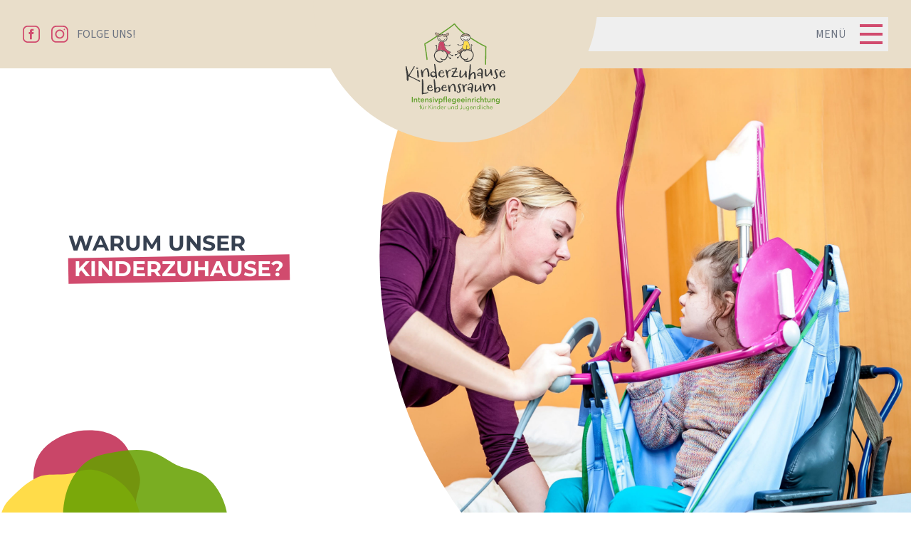

--- FILE ---
content_type: text/html; charset=UTF-8
request_url: https://kinderzuhause-lebensraum.de/infos
body_size: 5580
content:


	
<!DOCTYPE html>
<html lang="de">
	<head>
		<meta charset="utf-8"/>
		<meta http-equiv="x-ua-compatible" content="ie=edge"/>
		<meta name="viewport" content="width=device-width, initial-scale=1.0"/>
		<link rel="home" href="https://kinderzuhause-lebensraum.de/">
<link rel="canonical" href="https://kinderzuhause-lebensraum.de/infos">
<meta property="og:url" content="https://kinderzuhause-lebensraum.de/infos"><meta name="twitter:url" content="https://kinderzuhause-lebensraum.de/infos"><meta property="og:locale" content="de">
<title>Infos | Lebensraum</title>
    <meta name="image" content="https://kinderzuhause-lebensraum.de/uploads/images/Bilder-Kinderzuhause/_1200x675_crop_center-center_none/Shutterstock_333276203.jpg">
    <meta property="og:title" content="Infos">
    <meta property="og:image" content="https://kinderzuhause-lebensraum.de/uploads/images/Bilder-Kinderzuhause/_1200x630_crop_center-center_none/Shutterstock_333276203.jpg">
    <meta name="twitter:title" content="Infos">
    <meta name="twitter:image" content="https://kinderzuhause-lebensraum.de/uploads/images/Bilder-Kinderzuhause/_1200x600_crop_center-center_none/Shutterstock_333276203.jpg">
    <meta property="og:image:type" content="image/jpeg">
    <meta property="og:image:width" content="1200">
    <meta property="og:image:height" content="630">
    
    <link rel="alternate" href="https://kinderzuhause-lebensraum.de/infos" hreflang="de">
    				<link rel="preload"
  as="font"
  type="font/woff2"
  crossorigin="anonymous"
  href="https://kinderzuhause-lebensraum.de/assets/fonts/montserrat-v25-latin-regular.woff2" />

<link rel="preload"
  as="font"
  type="font/woff2"
  crossorigin="anonymous"
  href="https://kinderzuhause-lebensraum.de/assets/fonts/montserrat-v25-latin-700.woff2" />

<link rel="preload"
  as="font"
  type="font/woff2"
  crossorigin="anonymous"
  href="https://kinderzuhause-lebensraum.de/assets/fonts/source-sans-3-v9-latin-regular.woff2" />

<link rel="preload"
  as="font"
  type="font/woff2"
  crossorigin="anonymous"
  href="https://kinderzuhause-lebensraum.de/assets/fonts/source-sans-3-v9-latin-700.woff2" />

<!-- prettier-ignore -->
<style>
  /* montserrat-regular - latin */
  @font-face {
    font-display: swap;
    font-family: 'Montserrat';
    font-style: normal;
    font-weight: 400;
    src: url('https://kinderzuhause-lebensraum.de/assets/fonts/montserrat-v25-latin-regular.woff2') format('woff2');
  }
  /* montserrat-700 - latin */
  @font-face {
    font-display: swap;
    font-family: 'Montserrat';
    font-style: normal;
    font-weight: 700;
    src: url('https://kinderzuhause-lebensraum.de/assets/fonts/montserrat-v25-latin-700.woff2') format('woff2');
  }

  /* source-sans-3-regular - latin */
  @font-face {
    font-display: swap;
    font-family: 'Source Sans 3';
    font-style: normal;
    font-weight: 400;
    src: url('https://kinderzuhause-lebensraum.de/assets/fonts/source-sans-3-v9-latin-regular.woff2') format('woff2');
  }
  /* source-sans-3-700 - latin */
  @font-face {
    font-display: swap;
    font-family: 'Source Sans 3';
    font-style: normal;
    font-weight: 700;
    src: url('https://kinderzuhause-lebensraum.de/assets/fonts/source-sans-3-v9-latin-700.woff2') format('woff2');
  }
</style>
		<link rel="apple-touch-icon" sizes="180x180" href="/assets/favicons/apple-touch-icon.png" />
<link rel="icon" type="image/png" sizes="32x32" href="/assets/favicons/favicon-32x32.png" />
<link rel="icon" type="image/png" sizes="16x16" href="/assets/favicons/favicon-16x16.png" />
<link rel="manifest" href="/assets/favicons/site.webmanifest" />
<link rel="mask-icon" href="/assets/favicons/safari-pinned-tab.svg" color="#5bbad5" />
<link rel="shortcut icon" href="/assets/favicons/favicon.ico" />
<meta name="msapplication-TileColor" content="#da532c" />
<meta name="msapplication-config" content="/assets/favicons/browserconfig.xml" />
<meta name="theme-color" content="#ffffff" />
		<style>
  :root { --ci-color-primary: #65a000; }
  [x-cloak] { display: none; }
</style>

<script type="module">!function(){const e=document.createElement("link").relList;if(!(e&&e.supports&&e.supports("modulepreload"))){for(const e of document.querySelectorAll('link[rel="modulepreload"]'))r(e);new MutationObserver((e=>{for(const o of e)if("childList"===o.type)for(const e of o.addedNodes)if("LINK"===e.tagName&&"modulepreload"===e.rel)r(e);else if(e.querySelectorAll)for(const o of e.querySelectorAll("link[rel=modulepreload]"))r(o)})).observe(document,{childList:!0,subtree:!0})}function r(e){if(e.ep)return;e.ep=!0;const r=function(e){const r={};return e.integrity&&(r.integrity=e.integrity),e.referrerpolicy&&(r.referrerPolicy=e.referrerpolicy),"use-credentials"===e.crossorigin?r.credentials="include":"anonymous"===e.crossorigin?r.credentials="omit":r.credentials="same-origin",r}(e);fetch(e.href,r)}}();</script>
<script type="module" src="https://kinderzuhause-lebensraum.de/dist/assets/app-DPfMIHsS.js" crossorigin onload="e=new CustomEvent(&#039;vite-script-loaded&#039;, {detail:{path: &#039;src/js/app.js&#039;}});document.dispatchEvent(e);"></script>
<link href="https://kinderzuhause-lebensraum.de/dist/assets/app-CByRrDBQ.css" rel="stylesheet">
	</head>
							<body class="h-full overflow-x-hidden font-sans text-lg antialiased text-gray-700 md:text-xl ">
		
<div x-cloak x-data="{ hamburgerShow: false, mobileShow: false }">
        <div class="hidden md:flex items-end justify-center absolute rounded-full bg-beige z-40 w-[300px] h-[300px] xl:w-[400px] xl:h-[400px] top-0 left-1/2 -translate-x-[150px] xl:-translate-x-[200px] -translate-y-1/2 text-center">
        <a href="/" class="relative flex shrink-0 " title="Home">
                        <img data-src="/assets/img/logo-kinderzuhause.svg" alt="Logo" class="h-32 xl:h-48 inline  lazyload">
                    </a>
    </div>
        <div x-cloak x-show="mobileShow"
x-transition:enter="transition-transform transition-opacity ease-out duration-200"
x-transition:enter-start="opacity-0 transform translate-y-0"
x-transition:enter-end="opacity-100 transform"
x-transition:leave="transition ease-in duration-200"
x-transition:leave-end="opacity-0 transform translate-y-0"
class="fixed inset-0 z-[60] hidden w-full sm:block bg-white/20 backdrop-blur-sm"></div>
<div x-cloak class="fixed inset-y-0 right-0 z-[70] overflow-y-auto shadow-lg w-full sm:w-[500px] bg-pink text-white"
     x-show="mobileShow"
     x-transition.opacity
     aria-haspopup="true"
     aria-expanded="true"
     x-on:click.away="mobileShow = false"
>
    <div class="flex flex-wrap h-full pt-5 pb-16">
        <div class="self-start w-full">
            <div class="text-center">
                <button class="px-4 text-white rounded-md z-70" type="button"
                        aria-haspopup="true"
                        aria-expanded="true"
                        x-on:click="mobileShow = false"
                >
                    <svg class="w-16 h-16 md:w-24 md:h-24" xmlns="http://www.w3.org/2000/svg" fill="none" viewBox="0 0 24 24"
                         stroke="currentColor"
                    >
                        <path stroke-width="1" d="M6 18L18 6M6 6l12 12"/>
                    </svg>
                </button>
            </div>
            <div class="px-12 pt-12">
                <ul class="space-y-6 text-center">
                                                                                                                    
                        <li class="block text-center">
                            <a class="inline-flex items-center font-bold text-white text-3xl hover:text-primary" href="https://kinderzuhause-lebensraum.de/">Home</a>
                                                    </li>
                                                                                                                    
                        <li class="block text-center">
                            <a class="inline-flex items-center font-bold text-white text-3xl hover:text-primary" href="https://kinderzuhause-lebensraum.de/news-updates">News & Updates</a>
                                                    </li>
                                                                                                                                                                        
                        <li class="block text-center">
                            <a class="inline-flex items-center font-bold text-white text-3xl hover:text-primary text-alpha" href="https://kinderzuhause-lebensraum.de/infos">Infos</a>
                                                    </li>
                                                                                                                    
                        <li class="block text-center">
                            <a class="inline-flex items-center font-bold text-white text-3xl hover:text-primary" href="https://kinderzuhause-lebensraum.de/jobs">Jobs</a>
                                                    </li>
                                                                                                                    
                        <li class="block text-center">
                            <a class="inline-flex items-center font-bold text-white text-3xl hover:text-primary" href="https://kinderzuhause-lebensraum.de/kontakt">Kontakt</a>
                                                    </li>
                                    </ul>
                <ul class="mt-12 space-y-2 text-lg text-center text-white ">
                    <li>
                        <a class="hover:text-alpha" href="https://kinderzuhause-lebensraum.de/impressum">Impressum</a>
                    </li>
                    <li>
                        <a class="hover:text-alpha" href="https://kinderzuhause-lebensraum.de/datenschutz">Datenschutz</a>
                    </li>
                </ul>
            </div>
        </div>

    </div>
</div>

    <nav
         class="fixed inset-x-0 top-0 z-30 h-16 md:h-24 bg-beige"
    >
        <div class="relative flex items-center justify-between h-full wrapper wrapper--2xl"
             x-intersect:leave="hamburgerShow = true" x-intersect:enter="hamburgerShow = false; mobileShow = false"
        >
            <div class="items-center justify-start flex-1 hidden space-x-3 md:flex">
                                    <div class="inline-flex items-center space-x-4">
      <a href="https://www.facebook.com/profile.php?id=61557084200240" title="facebook" target="_blank" rel="noopener">
      <svg id="a" class="w-6 h-6" xmlns="http://www.w3.org/2000/svg" viewBox="0 0 20.86 20.86"><g id="b" transform="translate(0 0)"><path id="c" d="M14.99,20.86H5.87c-3.24,0-5.87-2.63-5.87-5.87V5.87C0,2.63,2.63,0,5.87,0H14.99c3.24,0,5.87,2.63,5.87,5.87V14.99c0,3.24-2.63,5.87-5.87,5.87M5.87,1.57c-2.37,0-4.3,1.93-4.3,4.3V14.99c0,2.37,1.93,4.3,4.3,4.3H14.99c2.37,0,4.3-1.93,4.3-4.3V5.87c0-2.37-1.93-4.3-4.3-4.3H5.87Z" style="fill:#d14b6e;"/><path id="d" d="M13.16,9.38l-.09,1h-1.88v6.34h-2.53v-6.34h-1.27v-2.53h1.26v-1.15c-.11-1.36,.91-2.55,2.27-2.66,.13-.01,.27-.01,.4,0h1.96v2.18h-1.42c-.29-.02-.55,.21-.56,.5,0,.04,0,.07,0,.11v1.01h2.01l-.14,1.54Z" style="fill:#d14b6e;"/></g></svg>
    </a>
        <a href="https://www.instagram.com/kinderzuhauselebensraum/" title="instagram" target="_blank" rel="noopener">
      <!DOCTYPE svg PUBLIC "-//W3C//DTD SVG 1.1//EN" "http://www.w3.org/Graphics/SVG/1.1/DTD/svg11.dtd">
<svg class="w-6 h-6" width="100%" height="100%" viewBox="0 0 21 21" version="1.1" xmlns="http://www.w3.org/2000/svg" xmlns:xlink="http://www.w3.org/1999/xlink" xml:space="preserve" xmlns:serif="http://www.serif.com/" style="fill-rule: evenodd; clip-rule: evenodd; stroke-linejoin: round; stroke-miterlimit: 2;">
    <g id="c" transform="matrix(1,0,0,1,-37.62,0)">
        <path d="M52.42,0L43.68,0C40.34,0 37.62,2.71 37.62,6.06L37.62,14.8C37.62,18.15 40.33,20.86 43.68,20.86L52.42,20.86C55.76,20.86 58.48,18.15 58.48,14.8L58.48,6.06C58.48,2.72 55.76,0 52.42,0M56.85,14.8C56.85,17.25 54.86,19.23 52.42,19.23L43.68,19.23C41.24,19.23 39.25,17.25 39.25,14.8L39.25,6.06C39.25,3.62 41.23,1.63 43.68,1.63L52.42,1.63C54.86,1.63 56.85,3.61 56.85,6.06L56.85,14.8Z" style="fill:#d14b6e"/>
    </g>
    <g id="d" transform="matrix(1,0,0,1,-37.62,0)">
        <path d="M48.05,4.8C44.94,4.8 42.43,7.32 42.43,10.42C42.43,13.52 44.95,16.04 48.05,16.04C51.15,16.04 53.67,13.52 53.67,10.42C53.67,7.32 51.15,4.8 48.05,4.8M48.05,14.41C45.84,14.41 44.06,12.62 44.06,10.42C44.06,8.22 45.85,6.43 48.05,6.43C50.25,6.43 52.04,8.22 52.04,10.42C52.04,12.62 50.25,14.41 48.05,14.41" style="fill:#d14b6e"/>
    </g>
    <g id="e" transform="matrix(1,0,0,1,-37.62,0)">
        <path d="M53.75,3.91C54.2,3.91 54.57,4.28 54.57,4.73C54.57,5.18 54.2,5.55 53.75,5.55C53.3,5.55 52.93,5.18 52.93,4.73C52.93,4.28 53.3,3.91 53.75,3.91" style="fill:#d14b6e"/>
    </g>
</svg>

    </a>
  </div>
                    <span class="text-base text-gray-500 uppercase">
                        Folge uns!
                    </span>
                            </div>

            <a href="/" class="relative flex items-center shrink-0 sm:rounded-full bg-beige sm:w-[240px] sm:h-[240px] xl:w-[270px] xl:h-[270px] sm:-mt-16" title="Home">
                                <img data-src="/assets/img/logo-kinderzuhause.svg" alt="Logo" class="lazyload h-16 sm:h-28 2xl:h-32 sm:mt-28 w-auto sm:w-full">
                            </a>

            <button
                x-on:click="mobileShow = true"
                class="flex items-center justify-end flex-1 ml-auto space-x-3 uppercase text-pink" type="button"
                aria-haspopup="true"
                aria-expanded="false"
            >
                <span class="text-base text-gray-500">
                    Menü
                </span>
                <svg xmlns="http://www.w3.org/2000/svg" class="w-10 xl:w-12" fill="none" viewBox="0 0 24 24" stroke="currentColor">
                    <path stroke-width="2" d="M4 6h16M4 12h16M4 18h16"/>
                </svg>
            </button>

                    </div>
    </nav>
</div>
				<main class="overflow-x-hidden animate-main-fade">
          
    

  
  <header x-data="hero" class="relative  h-screen">
          <div class="portrait:relative landscape:absolute inset-0 h-screen landscape:h-full">
        <div class="flex portrait:flex-col h-full portrait:space-y-6 portrait:md:space-y-12">
                    <div class="relative w-full lg:w-7/12 portrait:h-1/2 portrait:md:h-1/2 portrait:lg:w-full landscape:order-2 landscape:ellipse-landscape portrait:ellipse-portrait-small portrait:md:ellipse-portrait">
            

  
  
        
  
  
                            
                  <picture class=" flex w-full h-full">
    
    <source type="image/jpeg" class="" alt=""
              data-sizes="auto"
        data-src="[data-uri]" data-srcset="https://kinderzuhause-lebensraum.de/uploads/images/Bilder-Kinderzuhause/_1980xAUTO_crop_center-center_none/Shutterstock_333276203.jpg 1980w"
                    style="object-fit: cover; object-position: 50.25% 64.23%;"
        height="100%" width="100%"
          />

    <img class=" lazyload" alt=""
              data-sizes="auto"
        data-src="[data-uri]" data-srcset="https://kinderzuhause-lebensraum.de/uploads/images/Bilder-Kinderzuhause/_1980xAUTO_crop_center-center_none/Shutterstock_333276203.jpg 1980w"
                      style="object-fit: cover; object-position: 50.25% 64.23%;"
          height="100%" width="100%"
          />
  </picture>

            </div>

                      <div class="flex items-center w-full lg:w-5/12 portrait:lg:w-8/12 portrait:mx-auto">
              <div class="px-6 sm:px-12 xl:px-24 space-y-3 sm:space-y-6">
                <div class="hero-headline">
                  <p>WARUM UNSER <strong>KINDERZUHAUSE?</strong></p>
                </div>
                                              </div>
            </div>
                  </div>
      </div>
                          <img data-src="https://kinderzuhause-lebensraum.de/uploads/images/Icons/icons-lebensraum.svg" class="absolute bottom-0 z-20 inline-block w-auto translate-y-1/2 -translate-x-1/2  left-1/2 landscape:translate-x-0  landscape:left-0  mt-12 landscape:w-3/12 portrait:w-8/12 portrait:sm:w-6/12 max-w-screen-lg lazyload" alt="" />
      </header>

          <section class="blocks blocks--header blocks--invert pt-[10em] lg:pt-[15em] xl:pt-[10em]">
        <div class="space-y-6 text-center wrapper wrapper--lg">
                    <h1 class="font-bold block-headline font-head">
            Infos
          </h1>
                  </div>
      </section>
    
    
          <section class="blocks blocks--text blocks--transparent">
  <div class="wrapper wrapper--lg">
    <div class="prose prose-ci sm:prose-xl ">
      <h3>WARUM UNSER KINDERZUHAUSE</h3>
<p>Die Situation von Familien mit intensivpflegebedürftigen Kindern, ist häufig von Anspannungen, Ängsten, Konflikten, offenen Fragen, Entscheidungen und organisatorischen Problemen geprägt. Langwierige Krankenhausaufenthalte und viel intensivmedizinisches Handling können Grenzerfahrungen sein. Im Kinderzuhause Lebensraum finden schwerstkranke Kinder und Jugendliche ein liebevolles zweites Zuhause, in dem sie optimal und ganzheitlich rund um die Uhr versorgt und gefördert werden.</p>
    </div>
  </div>
</section>
      <section class="blocks blocks--text blocks--transparent">
  <div class="wrapper wrapper--lg">
    <div class="prose prose-ci sm:prose-xl ">
      <h2>WIR BIETEN</h2>
<ul><li>Ein kindgerechtes zweites Zuhause, in dem die kleinen Patienten liebevoll und professionell versorgt werden.</li><li>Ein kompetentes Team, welches ausschließlich aus hochqualifiziertem Fachpersonal besteht.</li><li>Vielfältige Förderung, durch interne/externe Angebote, Therapeuten; Heilpädagogik, Physiotherapie, Logopädie, etc.</li><li>Interdisziplinäre Zusammenarbeit, mit niedergelassenen Kinderärzten, Kinderkliniken, Palliativ-Team,</li></ul>
    </div>
  </div>
</section>
      <section class="blocks blocks--text blocks--transparent">
  <div class="wrapper wrapper--lg">
    <div class="prose prose-ci sm:prose-xl ">
      <h2>ANGEBOTE FÜR ELTERN</h2>
<ul><li>Elternstammtisch</li><li>Individuelle Einzelgespräche</li><li>Gruppenberatung/Seminare</li><li>Elternwohnung</li></ul>
    </div>
  </div>
</section>
    		</main>
				
<footer class="py-12 pb-24 space-y-8 bg-beige">
  <div class="space-y-12 text-center wrapper wrapper--2xl">
    <a href="/" title="Home">
      <img src="/assets/img/logo-kinderzuhause.svg"
        alt="Logo"
        class="w-[100px] sm:w-[150px] xl:w-[200px] inline" />
    </a>
    <div class="prose prose-ci sm:prose-xl ">
      <p>Akazienweg 1 | 79415 Bad Bellingen<br />Tel: 07635 31 4 92 04<br />E-Mail: info@kinderzuhause-lebensraum.de</p>
<p></p>
    </div>
    <div>
      <div class="inline-flex items-center space-x-4">
      <a href="https://www.facebook.com/profile.php?id=61557084200240" title="facebook" target="_blank" rel="noopener">
      <svg id="a" class="w-6 h-6" xmlns="http://www.w3.org/2000/svg" viewBox="0 0 20.86 20.86"><g id="b" transform="translate(0 0)"><path id="c" d="M14.99,20.86H5.87c-3.24,0-5.87-2.63-5.87-5.87V5.87C0,2.63,2.63,0,5.87,0H14.99c3.24,0,5.87,2.63,5.87,5.87V14.99c0,3.24-2.63,5.87-5.87,5.87M5.87,1.57c-2.37,0-4.3,1.93-4.3,4.3V14.99c0,2.37,1.93,4.3,4.3,4.3H14.99c2.37,0,4.3-1.93,4.3-4.3V5.87c0-2.37-1.93-4.3-4.3-4.3H5.87Z" style="fill:#d14b6e;"/><path id="d" d="M13.16,9.38l-.09,1h-1.88v6.34h-2.53v-6.34h-1.27v-2.53h1.26v-1.15c-.11-1.36,.91-2.55,2.27-2.66,.13-.01,.27-.01,.4,0h1.96v2.18h-1.42c-.29-.02-.55,.21-.56,.5,0,.04,0,.07,0,.11v1.01h2.01l-.14,1.54Z" style="fill:#d14b6e;"/></g></svg>
    </a>
        <a href="https://www.instagram.com/kinderzuhauselebensraum/" title="instagram" target="_blank" rel="noopener">
      <!DOCTYPE svg PUBLIC "-//W3C//DTD SVG 1.1//EN" "http://www.w3.org/Graphics/SVG/1.1/DTD/svg11.dtd">
<svg class="w-6 h-6" width="100%" height="100%" viewBox="0 0 21 21" version="1.1" xmlns="http://www.w3.org/2000/svg" xmlns:xlink="http://www.w3.org/1999/xlink" xml:space="preserve" xmlns:serif="http://www.serif.com/" style="fill-rule: evenodd; clip-rule: evenodd; stroke-linejoin: round; stroke-miterlimit: 2;">
    <g id="c" transform="matrix(1,0,0,1,-37.62,0)">
        <path d="M52.42,0L43.68,0C40.34,0 37.62,2.71 37.62,6.06L37.62,14.8C37.62,18.15 40.33,20.86 43.68,20.86L52.42,20.86C55.76,20.86 58.48,18.15 58.48,14.8L58.48,6.06C58.48,2.72 55.76,0 52.42,0M56.85,14.8C56.85,17.25 54.86,19.23 52.42,19.23L43.68,19.23C41.24,19.23 39.25,17.25 39.25,14.8L39.25,6.06C39.25,3.62 41.23,1.63 43.68,1.63L52.42,1.63C54.86,1.63 56.85,3.61 56.85,6.06L56.85,14.8Z" style="fill:#d14b6e"/>
    </g>
    <g id="d" transform="matrix(1,0,0,1,-37.62,0)">
        <path d="M48.05,4.8C44.94,4.8 42.43,7.32 42.43,10.42C42.43,13.52 44.95,16.04 48.05,16.04C51.15,16.04 53.67,13.52 53.67,10.42C53.67,7.32 51.15,4.8 48.05,4.8M48.05,14.41C45.84,14.41 44.06,12.62 44.06,10.42C44.06,8.22 45.85,6.43 48.05,6.43C50.25,6.43 52.04,8.22 52.04,10.42C52.04,12.62 50.25,14.41 48.05,14.41" style="fill:#d14b6e"/>
    </g>
    <g id="e" transform="matrix(1,0,0,1,-37.62,0)">
        <path d="M53.75,3.91C54.2,3.91 54.57,4.28 54.57,4.73C54.57,5.18 54.2,5.55 53.75,5.55C53.3,5.55 52.93,5.18 52.93,4.73C52.93,4.28 53.3,3.91 53.75,3.91" style="fill:#d14b6e"/>
    </g>
</svg>

    </a>
  </div>
    </div>
    <ul class="inline-flex space-x-2">
      <li><a href="https://kinderzuhause-lebensraum.de/impressum" class="leading-none hover:underline">Impressum</a></li>
      <li><a href="https://kinderzuhause-lebensraum.de/datenschutz" class="leading-none hover:underline">Datenschutz</a></li>
    </ul>
  </div>
</footer>
		</body>
	</html>
	


--- FILE ---
content_type: image/svg+xml
request_url: https://kinderzuhause-lebensraum.de/uploads/images/Icons/icons-lebensraum.svg
body_size: 745
content:
<?xml version="1.0" encoding="UTF-8"?>
<svg xmlns="http://www.w3.org/2000/svg" id="uuid-6be49e8f-4593-4f98-b73b-4cd5dceef23c" viewBox="0 0 754.62 544.05">
  <defs>
    <style>.uuid-0f6a89f7-8522-4f21-914f-ec737791f885{fill:#66a100;}.uuid-9cb345c0-05d8-4b42-92ed-d056152d6236{fill:#ffdc49;}.uuid-66952e8f-0754-4ed7-ab71-303a820efa04{fill:#c94668;}.uuid-74389d1a-2657-47be-a886-4acadec52bbb{opacity:.87;}</style>
  </defs>
  <path class="uuid-66952e8f-0754-4ed7-ab71-303a820efa04" d="m129.64,242.1s-56.61-122.35,27.05-192.75c83.66-70.4,219.69-62.92,262.18,6.16,18.09,29.4,37.85,63.18,44.14,97.02,5.37,28.95-11.03,56.85-12.93,85.35-1.6,23.98,4.53,41.24-5.76,64.47-11.08,24.99-31.74,44.36-55.55,58.23-91.76,53.46-195.87-16.05-219.78-48.07-31.55-42.23-39.35-70.41-39.35-70.41"></path>
  <path class="uuid-9cb345c0-05d8-4b42-92ed-d056152d6236" d="m369.68,490.83s-120.66,97.96-238.8,28.07C12.74,449.01-35.45,299.02,28.26,232.27c27.11-28.41,58.69-59.95,95.99-76.86,31.91-14.47,71.71-4.97,106.14-11.39,28.97-5.41,46.76-17.22,78.5-12.95,34.14,4.58,65.65,21.25,92,42.98,101.54,83.74,63.15,217.55,35.39,253.07-36.61,46.86-66.59,63.72-66.59,63.72"></path>
  <g class="uuid-74389d1a-2657-47be-a886-4acadec52bbb">
    <path class="uuid-0f6a89f7-8522-4f21-914f-ec737791f885" d="m495.21,527.45s-187.74,19.07-256.37-117.03c-68.63-136.1-12.23-305.01,97.34-329.1,46.63-10.25,99.86-20.75,148.61-14.16,41.7,5.63,74.58,38.38,113.2,53.03,32.49,12.33,58.34,11.98,86.86,34.99,30.68,24.75,50.36,59.21,61.4,95.3,42.54,139.07-88.5,240.93-140.71,257.43-68.87,21.78-110.33,19.54-110.33,19.54"></path>
  </g>
</svg>


--- FILE ---
content_type: image/svg+xml
request_url: https://kinderzuhause-lebensraum.de/assets/img/logo-kinderzuhause.svg
body_size: 36666
content:
<svg id="Ebene_1" data-name="Ebene 1" xmlns="http://www.w3.org/2000/svg" xmlns:xlink="http://www.w3.org/1999/xlink" viewBox="0 0 1920 1920"><defs><style>.cls-1{fill:none;}.cls-2{clip-path:url(#clip-path);}.cls-3{fill:#65a130;}.cls-4{fill:#f5efe5;}.cls-5{fill:#3c3c3b;}.cls-6{fill:#13171a;}.cls-7{fill:#343332;}.cls-8{fill:#c94668;}.cls-9{fill:#baa18c;}.cls-10{fill:#a21465;}.cls-11{fill:#ffdc4a;}.cls-12{fill:#cdc01c;}</style><clipPath id="clip-path"><rect class="cls-1" x="58.98" y="47.66" width="1802.72" height="1825.48"/></clipPath></defs><g class="cls-2"><path class="cls-3" d="M940.24,72.07c72.4,102.73,175.58,177.8,280.81,244.31,90,56.9,177.26,113.89,274.35,157.8,0-2.16.07-4.39.09-6.53l7.1,9.88c-2.44-1.08-4.77-2.26-7.19-3.35-1.35,98.35-3.56,211.76-4.86,309.42-.17,12.91,19.9,13.5,20.07.55,1.33-99.79,3.61-216.13,5-315.95,0-4.87-3-8-7.11-9.88-95-42.09-179.3-97.87-267.09-152.88C1132.54,237.28,1023.81,160.7,951,52.76c-3.74-5.57-10.39-6.88-15.7-2.47-85.28,70.91-179.05,132.65-271.8,193.29-85.35,55.81-169.19,117.9-260,164.25-4.26,2.17-5.55,6.84-4.94,11.21,9.58,66.95,32.57,213.51,40,280.71,1.4,12.8,20.9,7.91,19.5-4.78-7.15-64.75-28.69-202.85-38.84-272.78-2,1.06-4,2.21-6.07,3.25,1.64-3.72,3.28-7.47,4.93-11.19.35,2.47.76,5.26,1.14,7.94C509.22,375.44,593,314,677.64,258.25,767,199.43,857.35,139.91,940.24,72.07"/><path class="cls-4" d="M1066,274.61s-30.93,88.38,83,87.72,67.7-107.28,67.7-107.28l-144.08,4.36Z"/><path class="cls-5" d="M722.22,257.06c-6.25,13.51-16.67,22.58-30.34,28a75.82,75.82,0,0,1-19.32,5.1c-8.93,1-17.87,1.78-26.9,2.69a5.32,5.32,0,0,0-.86,1.1,21.28,21.28,0,0,0-1.06,2.89c-2.24,7.64-1.74,15.23.49,22.79,5.92,19.95,18.59,34.19,37.39,42.66,19.58,8.82,40.19,12.35,61.65,9.57,11.88-1.55,23-5.27,33-12,12.54-8.52,21.36-19.8,25.62-34.54,3-10.3,2.12-20.24-2.07-30.29a35.22,35.22,0,0,0-4.61,0,84.06,84.06,0,0,1-23.07-.2c-23.23-3.32-40.06-15-48.24-37.65l-1.69-.14m114.6-22.52c-1.56-3.7-2.37-7.84-6-10.54a74.83,74.83,0,0,0-20.27,6.79,38.38,38.38,0,0,0-18.7,19.44c-.92,2.06-2.14,4-3.2,6-.82.41-2.09.64-2.35,1.26-.44,1.17.74,1.57,1.74,1.75,3.4,3.68,6.87,7.31,10.17,11.06,1.17,1.36,2.16,2.77,4.17,2.76.52-.24,1.05-.47,1.57-.69,2.13-.85,4.28-1.66,6.4-2.54,13.43-5.48,22.46-14.82,25.72-29.24.22-1,.48-2,.72-3q2.08-1.55,0-3M771,288.39l5.48.73,3.91.81q3.74,0,7.47.06c1.87,0,3.85.6,5.44-1l3.62-1.61c-2.07-3.28-3.54-6.26-5.58-8.79-3.83-4.74-8-9.2-12-13.8a1.63,1.63,0,0,0-1-.91c-4.92-2.8-8.89-7.2-14.58-8.73-.49-.15-1-.31-1.51-.48-1-.17-2-.35-3-.55l-3.25-1-2.9-.47-2.56-.8-3.57-.5c-2.45-2.43-5.46-1.16-8.26-1.26-.84-.07-1.69-.17-2.54-.24l-1.52-.13-5.94.53c-.73-1.09-1.64-2-3.08-1.5a1.59,1.59,0,0,0-1,.9,1.36,1.36,0,0,0,.55,1.21,36.18,36.18,0,0,0,3.64.44l4.25,8.06A52.09,52.09,0,0,0,759.39,284c2.55,1.13,5.15,2.19,7.74,3.29,1,1.35,2.41,1.28,3.85,1.14m-59.41-38.87-8.54.61c-1.91,0-3.93-.63-5.42,1.2-.81.11-1.6.26-2.39.38-1.4-.14-2.79-.21-3.78,1.08l-1.49.35a1.83,1.83,0,0,0-1.38.51c-2.1.88-4.21,1.73-6.3,2.62-14.4,6.13-26.51,14.93-34,29.14,0,.44-.1.87-.16,1.29,3.14.34,6.34,1.26,9.25-.89l7-.48c1.88.06,3.89.62,5.41-1.13l2.71-.4,3.41-1,2.85-.57c1.12-.41,2.26-.79,3.38-1.19a100.56,100.56,0,0,0,20.54-11,1.67,1.67,0,0,0,1-.91A65.6,65.6,0,0,0,715,254.37a33.1,33.1,0,0,1,2.53-3.62c-1.91-2.79-2.26-2.86-5.94-1.23M649.64,266a.54.54,0,0,1,.62-.65,1.82,1.82,0,0,0,.94-.93c0-.43.17-.63.58-.6a1.48,1.48,0,0,0,.86-.82c2.46-2.11,4.86-4.31,7.42-6.3a4.44,4.44,0,0,0,2-3.79,1.74,1.74,0,0,0-.51-1.12c-.6-1.1-1.25-2.18-1.77-3.31a45.4,45.4,0,0,0-23.06-23.11c-1.37-.63-2.72-1.33-4.08-2l-3.1-1.14-1.51-.34c-1-1.26-2.31-1.22-3.68-1-.82-.13-1.64-.23-2.45-.36-.51,0-1-.09-1.51-.15-1.08-.07-2.16-.17-3.23-.24-2.59-1.43-5.14-1.67-7.59.34l-2.62.38-3.53,1-6,2.62v5l.7,1.86.75,3.09c.41,1.08.83,2.14,1.24,3.21q4.74,7.92,9.51,15.83l1.11,1.17.39.06.06.41,1.06,1.06.41.06.07.41,1.21,1.1a105.83,105.83,0,0,0,19,10c.53.24,1.07.46,1.58.7,1,.25,2,.47,3,.71.66.26,1.32.5,2,.72.85.19,1.71.36,2.56.56.89,1.24,1.84,1.43,2.91.21l4-3.79a1.46,1.46,0,0,0,.78-.8m193,334c-2.71,2.32-5.74,4.36-8,7a26.27,26.27,0,0,1-7.49,6.24c-1.71.92-3,2.6-4.75,4.2,4.24,8.72,8.26,17.28,12.55,25.72,4.49,8.87,5.45,9.92,13,17,12.8-.22,23.48,5.06,32.82,13.69v2.32c0,8.34-5.74,12.06-12.18,15.2-1.79.88-3.37.3-5.08-.6-8.71-4.66-15.38-11.26-19.07-20.41a34,34,0,0,0-7.2-10.69,76.2,76.2,0,0,1-16.08-26.87l-1.66-3.62c0-5.92,0-11.85,0-17.76,7.44-6.73,15-13.34,22.28-20.21,6.9-6.54,13.74-13.13,21.61-18.57,1.59-1.09,2.82-2.68,4.74-4.55-2.79-1.58-5-2.84-7.13-4C849.85,558,838.47,552,827.3,545.62A183.7,183.7,0,0,1,796,523.26c-15.23-13.56-24.74-30.8-30.18-50.2-3.17-11.36-5.5-23-7.94-34.51-3.18-15.06-6-30.21-10.2-45-.62-2.24-1.57-4.42-1.78-6.7-.23-2.12.33-4.33.58-6.83-8.28,0-16.24-.07-24.19,0a97.59,97.59,0,0,1-22.91-2.53c-2.49-.57-5-.88-7.44-1.29-2.27,2.63-4.26,4.95-6.27,7.26-11.17,12.78-18.8,27.46-23.92,43.6-4.67,14.74-7.55,29.88-10.26,45-3.8,21-7.46,41.94-13.62,62.41-.58,1.88-.4,4-.57,6l.12-.07-1.15,1.28-8.52,1.74c1-3.41,2-6.8,2.86-10.22,2.8-11.07,5.52-22.18,8.32-33.24.37-1.45.89-2.87,1.35-4.31,1.7-.78,2.12-1.74.45-3,.89-4.65,1.8-9.31,2.7-14,1.65-.81,2-1.79.39-3q1.35-7,2.67-14c1.67-.78,2.1-1.74.43-3,.36-1.57.72-3.14,1.07-4.71,1.69-.76,2.15-1.72.48-3,3.09-18.34,8.55-35.91,17.61-52.21,4.5-8.1,9.77-15.67,16.65-22,2.81-1.27,2.84-1.36.41-3.28-23-7.43-39.18-22.11-46.2-45.51-4.5-15.06-4.38-30.37,1.5-45.28a23.63,23.63,0,0,1,1.91-3.25c1.43-.71,1.7-1.79.73-3s-2.22-2.07-3.65-.44a64.61,64.61,0,0,1-20.24-7c-10.51-5.39-17.73-13.73-22.19-24.62a96.39,96.39,0,0,1-5.37-20.8,25.46,25.46,0,0,1,0-4c6.45-3.12,12.89-5.3,20-4.86a10.08,10.08,0,0,0,10.68,0c24.26.89,40.48,12.72,48.5,36.15,7.72-2.32,14.75-6.24,22.74-6.72,1.23,1.69,2.19,1.26,3-.39l7.79-1.17c1.63,1.74,3.15,1.64,4.55-.27a121.34,121.34,0,0,1,27.8,0c2.18,1.88,2.18,1.88,4.57.26,3.11.39,6.23.77,9.34,1.17.82,1.74,1.8,2.09,3,.35,3.78.57,7.59,1.05,11.35,1.75,3.51.68,7.12,1.18,10.4,2.48,3,1.19,5.71,3.34,8.88,5.29,1.06-2.49,2.16-4.77,3.07-7.1,4.23-10.9,11.92-18.32,22.59-22.9a100.52,100.52,0,0,1,23.57-6.82,31.75,31.75,0,0,1,4.92,0c9.22,12.22,8.23,25.37,2.47,38.4-5.18,11.72-14.81,18.67-27.24,21.72-2.7-.91-5.08.45-7.41,1.34-1.6.59-1.25,1.91.19,2.76a36,36,0,0,1,5.68,15.56c-1.68,1.24-1.22,2.19.41,3,6.6,25.71-4.06,53-26.71,68.08a70.88,70.88,0,0,1-32.26,11.85c-.84-.86-1.81-1-2.46.06a2.27,2.27,0,0,0,0,2.09,8.94,8.94,0,0,0,2.54,1.36,19.1,19.1,0,0,1,1.61,3.36c3.43,13.44,6.77,26.9,10.26,40.84,9.17,5.52,18.77,11.4,29.5,15.21a108.9,108.9,0,0,0,26.2,6.05,66,66,0,0,0,16.13-.43c3.3-.53,6.93-.46,7.58-5a1.26,1.26,0,0,1,.42-.63A48.75,48.75,0,0,1,866,431.65c3.32-.55,6,4.19,4.31,7.2a13.62,13.62,0,0,1-1.89,2.42c-5.28,5.86-11.44,10.12-19.47,11.42-3.79.61-7.43,2.06-11.21,2.76-14.28,2.7-28.15.28-41.82-3.82a119.41,119.41,0,0,1-22-9.25c-2-1.09-4.11-2.11-6.16-3.15-.62-.19-1.23-.36-1.84-.53,0,.68,0,1.38,0,2.07a203.64,203.64,0,0,0,9.81,39.43,93.59,93.59,0,0,0,30.05,42c11.62,9.4,24.34,17.07,37.34,24.32,3.35,1.84,6.85,3.39,10.3,5.08,5.35,2.9,10.57,6.07,16.09,8.6a14.83,14.83,0,0,1,8.59,9.61c-.8,1-1.5,2.51-2.67,3.24-9.09,5.78-17.2,12.79-25.29,19.81-1,0-2,0-3,.12-2.59.16-4.12,1.49-4.37,4.12-.1,1-.13,2-.18,3"/><path class="cls-6" d="M620.27,214.63a10.1,10.1,0,0,1-10.68,0h10.68"/><path class="cls-6" d="M804.37,280.87c-1.44-.85-1.78-2.17-.18-2.77,2.32-.87,4.7-2.24,7.39-1.32-1.53.62-3.14,1.15-4.6,1.92a16.61,16.61,0,0,0-2.61,2.17"/><path class="cls-6" d="M637.42,275.91c1.41-1.61,2.63-.79,3.63.44s.7,2.28-.73,3c.07-2-1.35-2.77-2.9-3.41"/><path class="cls-6" d="M706.85,242.22c-1.4,1.91-2.92,2-4.55.27,1.52-.08,3-.18,4.55-.27"/><path class="cls-6" d="M739.21,242.48c-2.39,1.61-2.39,1.61-4.57-.25,1.53.07,3,.17,4.57.25"/><path class="cls-6" d="M751.54,382.86a8.79,8.79,0,0,1-2.53-1.38,2.24,2.24,0,0,1,0-2.08c.67-1.09,1.63-.93,2.48-.07-1.92,1.21.17,2.35,0,3.53"/><path class="cls-6" d="M646.9,458.62c1.66,1.26,1.23,2.22-.42,3,.15-1,.28-2,.42-3"/><path class="cls-6" d="M683.12,373.38c2.42,1.89,2.41,2-.42,3.28.15-1.09.28-2.19.42-3.28"/><path class="cls-6" d="M810.46,299.42c-1.61-.8-2.09-1.76-.42-3,.15,1,.28,2,.42,3"/><path class="cls-6" d="M643.8,475.61c1.65,1.23,1.27,2.21-.4,3,.14-1,.27-2,.4-3"/><path class="cls-6" d="M640.71,492.6c1.68,1.28,1.24,2.24-.44,3,.14-1,.28-2,.44-3"/><path class="cls-6" d="M648.45,450.89c1.67,1.29,1.2,2.25-.48,3,.15-1,.32-2,.48-3"/><path class="cls-6" d="M751.58,244c-1.23,1.76-2.21,1.39-3.05-.35l3.05.35"/><path class="cls-6" d="M694.49,243.68c-.8,1.62-1.77,2.08-3,.38l3-.38"/><path class="cls-5" d="M711.47,528.32c0,5.52,3.63,9.42,6.24,13.77.3,4.18,2.46,6.11,6.67,6.92,9,1.74,16.91,5.86,22.6,13.45,1.4,1.85,2.84,3.66,2.55,6.75-1.12-.06-2.48.25-3.34-.26a51.17,51.17,0,0,0-14-6.11c-1.93-.47-3.6-1.88-5.42-2.82-1.6-.8-3.2-2-4.87-2.19-4.61-.51-7.09-3.55-9.41-7-2.37-3.25-3.36-7.52-7.16-9.7-1.56-4.4-3.12-8.83-4.68-13.25-.22-2.52-.38-5.07-.7-7.59-1.16-9.39-2.88-18.76-3.44-28.19-.67-11.25-.4-22.58-.48-33.87a19.31,19.31,0,0,1,.41-4.56,3.35,3.35,0,0,1,3.35-2.66,3.24,3.24,0,0,1,3.45,2.49,22.53,22.53,0,0,1,.49,5.32c.11,14.36-.23,28.74,1.54,43,.89,7.11,2.11,14.18,3.25,21.26a7,7,0,0,0,3,5.17"/><path class="cls-5" d="M842.67,600.06c.06-1,.08-2,.18-3,.26-2.63,1.79-4,4.38-4.12,1-.05,2-.08,3-.11.44.86.67,2,1.37,2.58A156.62,156.62,0,0,0,881,613.52c2.83,1.38,5.52,1,8.25.51,6.48-1.1,12.71.09,19,1.29a9.71,9.71,0,0,1,7.37,6A19.37,19.37,0,0,1,917,634.8c-1.43,5.16-4.94,6.79-10,4.92A67.23,67.23,0,0,1,883.6,625.3a24.94,24.94,0,0,0-6.13-4.49A186.64,186.64,0,0,1,846.7,602a22,22,0,0,0-4-1.93"/><path class="cls-7" d="M818.14,633.22c-.43-1.65-.16-3.05,1.46-4l1.65,3.63c-1.14-.86-2.19-.89-3.11.34"/><path class="cls-8" d="M711.47,528.32a7,7,0,0,1-3-5.17c-1.14-7.08-2.36-14.15-3.25-21.26-1.77-14.29-1.43-28.67-1.54-43a22.53,22.53,0,0,0-.49-5.32,3.24,3.24,0,0,0-3.45-2.49,3.35,3.35,0,0,0-3.35,2.66,19.31,19.31,0,0,0-.41,4.56c.08,11.29-.19,22.62.48,33.87.56,9.43,2.28,18.8,3.44,28.19.32,2.52.48,5.07.7,7.59-19.15-.51-37.38,4-55.34,10-2.65.91-5.32,1.69-8,2.52.17-2,0-4.13.57-6,6.16-20.46,9.82-41.43,13.6-62.4,2.72-15.14,5.61-30.28,10.28-45,5.12-16.14,12.75-30.81,23.92-43.61,2-2.29,4-4.63,6.26-7.25,2.44.42,5,.71,7.43,1.29A96.73,96.73,0,0,0,722.28,380c8-.07,15.9,0,24.18,0-.25,2.52-.8,4.73-.58,6.85s1.17,4.46,1.79,6.68c4.16,14.85,7,30,10.19,45.05,2.45,11.55,4.77,23.14,7.94,34.5,5.44,19.43,15,36.64,30.18,50.21a185.42,185.42,0,0,0,31.32,22.37c11.17,6.35,22.55,12.33,33.82,18.48,2.19,1.21,4.34,2.47,7.13,4-1.92,1.88-3.15,3.47-4.74,4.56-7.87,5.43-14.71,12-21.63,18.57-7.27,6.88-14.82,13.49-22.26,20.2a21.14,21.14,0,0,1-1.45-3.37c-.77-3.23-1.21-6.55-2.06-9.75a53.73,53.73,0,0,0-11.28-21.62c-18.7-21.7-41.22-37.51-69.16-44.92-7.9-2.1-15.92-3.75-24.2-3.51"/><path class="cls-9" d="M632.86,267.71a105.29,105.29,0,0,1-19-10l-1.19-1.1-.09-.41-.41-.05c-.34-.36-.71-.72-1.06-1.07l0-.41-.41-.07-1.12-1.16q-4.74-7.91-9.51-15.83c-.41-1.06-.82-2.13-1.25-3.2-.22-1-.48-2.06-.73-3.08-.23-.62-.48-1.25-.71-1.87v-5c1.91-.82,4-1.71,6.06-2.62,1.19-.33,2.36-.68,3.54-1,.87-.11,1.74-.25,2.61-.38l7.59-.34,3.24.25c.48,0,1,.09,1.49.16l2.46.32,3.68,1.07,1.52.34,3.11,1.14c1.36.68,2.69,1.4,4.06,2a45.38,45.38,0,0,1,23.06,23.12c.52,1.12,1.19,2.2,1.77,3.3a.78.78,0,0,0,.51,1.12,4.58,4.58,0,0,1-2,3.81c-2.58,2-4.95,4.17-7.42,6.28a.72.72,0,0,0-.86.82c-.42,0-.61.17-.59.61a.85.85,0,0,0-.92.94c-.44,0-.66.19-.63.63-.55,0-.79.24-.78.8l-4,3.77c-.95-.07-1.92-.12-2.89-.21l-2.57-.52-2-.74c-1-.22-2-.46-3-.71-.54-.24-1.05-.48-1.58-.7"/><path class="cls-9" d="M802.42,273c-2,0-3-1.4-4.18-2.73-3.3-3.78-6.76-7.4-10.16-11.07.2-1,.4-2,.61-3,1.07-2,2.29-3.89,3.2-6a38.28,38.28,0,0,1,18.68-19.43,75.63,75.63,0,0,1,20.3-6.8c3.59,2.71,4.4,6.83,5.93,10.55,0,1,0,2,0,3-.25,1-.5,2-.73,3-3.25,14.42-12.28,23.78-25.71,29.26-2.13.86-4.28,1.67-6.4,2.53l-1.57.68"/><path class="cls-9" d="M747,251.39l3.59.51,2.55.8c1,.15,1.94.31,2.9.48s2.17.63,3.24,1c1,.17,2,.36,3,.56l1.52.48c5.67,1.53,9.64,5.93,14.58,8.72.32.31.66.61,1,.92,4,4.58,8.16,9.06,12,13.78,2,2.54,3.52,5.52,5.59,8.79-1.53.7-2.59,1.16-3.64,1.63-1.81.31-3.62.62-5.43,1l-7.46,0c-1.31-.29-2.61-.56-3.91-.81-1.83-.26-3.65-.51-5.49-.74l-3.85-1.16c-2.59-1.09-5.18-2.15-7.74-3.27a52.27,52.27,0,0,1-26.33-24.55c-1.4-2.69-2.82-5.37-4.23-8.07a.84.84,0,0,0-.09-1l5.92-.53c.51,0,1,.08,1.53.14l2.54.22,8.26,1.26"/><path class="cls-9" d="M695.22,251.71l2.38-.38,5.42-1.2,8.53-.61,6,1.23a35.27,35.27,0,0,0-2.53,3.63,65.39,65.39,0,0,1-11.35,14.77l-1,.91a99.53,99.53,0,0,1-20.54,11l-3.37,1.18c-1,.18-1.89.38-2.84.58l-3.41,1-2.74.41-5.39,1.12c-2.32.17-4.64.34-7,.49-3-.13-6-.27-9.07-.39,7.49-14.22,19.6-23,34-29.15,2.1-.89,4.21-1.75,6.31-2.6l1.39-.54,1.47-.34c1.27-.35,2.53-.71,3.79-1.08"/><path class="cls-6" d="M648.28,285.41l9.07.41c-2.9,2.14-6.1,1.22-9.24.87,0-.43.11-.85.17-1.28"/><path class="cls-6" d="M728.74,250.3a.86.86,0,0,1,.09,1,36.37,36.37,0,0,1-3.65-.42c-.29-.06-.63-.85-.56-1.2a1.65,1.65,0,0,1,1-.91c1.46-.45,2.35.41,3.1,1.5"/><path class="cls-6" d="M617.13,220.08l-7.59.34c2.45-2,5-1.77,7.59-.34"/><path class="cls-6" d="M747,251.39l-8.26-1.26c2.81.1,5.81-1.16,8.26,1.26"/><path class="cls-6" d="M717.51,250.76l-6-1.23c3.67-1.64,4-1.57,6,1.23"/><path class="cls-6" d="M788.69,256.2c-.2,1-.4,2-.61,3-1-.2-2.18-.6-1.73-1.77.24-.62,1.52-.85,2.34-1.26"/><path class="cls-6" d="M703,250.12l-5.42,1.21c1.49-1.83,3.53-1.25,5.42-1.21"/><path class="cls-6" d="M664.32,285.32l5.41-1.13c-1.53,1.77-3.51,1.19-5.41,1.13"/><path class="cls-6" d="M787.83,290c1.81-.33,3.62-.64,5.43-1-1.58,1.56-3.55,1-5.43,1"/><path class="cls-6" d="M759.28,254.15l-3.26-1,3.26,1"/><path class="cls-6" d="M836.84,237.58c0-1,0-2,0-3,1.4,1,1.41,2,0,3"/><path class="cls-6" d="M598.78,234.37c.43,1.06.82,2.13,1.25,3.21-.43-1.08-.82-2.15-1.25-3.21"/><path class="cls-6" d="M632.62,223.36c-1-.38-2.08-.76-3.11-1.16,1,.4,2.07.78,3.11,1.16"/><path class="cls-6" d="M628,221.88l-3.68-1.06c1.38-.17,2.72-.21,3.68,1.06"/><path class="cls-6" d="M695.22,251.71c-1.26.37-2.52.73-3.79,1.08,1-1.3,2.39-1.23,3.79-1.08"/><path class="cls-6" d="M606.92,220.8l-3.52,1,3.52-1"/><path class="cls-6" d="M642,270.38c1,.07,1.94.16,2.9.21-1.06,1.22-2,1.05-2.9-.21"/><path class="cls-6" d="M678.7,282.26c1.13-.4,2.25-.78,3.38-1.19-1.13.41-2.25.79-3.38,1.19"/><path class="cls-6" d="M672.44,283.79c1.14-.33,2.28-.64,3.42-1-1.14.31-2.28.62-3.42,1"/><path class="cls-6" d="M767.12,287.24l3.85,1.15c-1.43.13-2.86.21-3.85-1.15"/><path class="cls-6" d="M776.47,289.12l3.91.8-3.91-.8"/><path class="cls-6" d="M736.19,249.9l-1.53-.12,1.53.12"/><path class="cls-6" d="M662,252.94a.79.79,0,0,1-.51-1.14,1.79,1.79,0,0,1,.51,1.14"/><path class="cls-6" d="M753.13,252.7c-.85-.27-1.71-.54-2.56-.79.85.25,1.71.52,2.56.79"/><path class="cls-6" d="M609.54,253.39c.37.4.75.78,1.1,1.18-.35-.4-.73-.78-1.1-1.18"/><path class="cls-6" d="M690,253.13l-1.38.54a1.83,1.83,0,0,1,1.38-.54"/><path class="cls-6" d="M611.1,255c.36.35.71.72,1.07,1.06L611.1,255"/><path class="cls-6" d="M763.75,255.18l-1.51-.48,1.51.48"/><path class="cls-6" d="M612.65,256.56c.39.37.8.76,1.2,1.11l-1.2-1.11"/><path class="cls-6" d="M723.91,257.2c-.57,0-1.13-.08-1.68-.14.55.06,1.11.1,1.68.14"/><path class="cls-6" d="M651.79,263.85c0-.58.27-.85.85-.83a1.54,1.54,0,0,1-.85.83"/><path class="cls-6" d="M650.26,265.37a.86.86,0,0,1,.94-.93,1.85,1.85,0,0,1-.94.93"/><path class="cls-6" d="M597.33,229.41c.23.62.47,1.25.71,1.87-.24-.62-.48-1.25-.71-1.87"/><path class="cls-6" d="M779.34,264.82c-.34-.31-.68-.6-1-.92a1.64,1.64,0,0,1,1,.92"/><path class="cls-6" d="M648.87,266.81c0-.55.23-.81.78-.81a1.41,1.41,0,0,1-.78.81"/><path class="cls-6" d="M632.86,267.71c.53.22,1,.46,1.58.7-.54-.24-1.05-.48-1.58-.7"/><path class="cls-6" d="M637.46,269.13l2,.72-2-.72"/><path class="cls-6" d="M702.61,270.06c.36-.31.68-.61,1-.89a1.67,1.67,0,0,1-1,.89"/><path class="cls-6" d="M621.86,220.48l-1.5-.16,1.5.16"/><path class="cls-10" d="M637.39,540.36l-1.15,1.28,1.15-1.28"/><path class="cls-6" d="M802.42,273l1.57-.68-1.57.68"/><path class="cls-5" d="M776,323.51c.06,1,.43,2.15.13,3-5.66,16.79-16.19,28.28-34.3,31.68a80.1,80.1,0,0,1-45.32-4.75c-12.82-5.13-22.52-14.07-30-25.54a7.49,7.49,0,0,1-1.06-2,3.57,3.57,0,0,1,1.58-4,3,3,0,0,1,4.18.11,29.61,29.61,0,0,1,3.54,4.05c10.06,14.21,23.93,22,41,24.57a72.43,72.43,0,0,0,24.49-.14c11.36-2.17,19.81-8.14,25-18.51,1.48-3,2.67-6.09,4-9.15a6.3,6.3,0,0,1,6.74.68"/><path class="cls-5" d="M743.25,312.33a4.05,4.05,0,0,1-3.61,4.19,3.92,3.92,0,0,1-4.19-3.58,3.91,3.91,0,1,1,7.8-.61"/><path class="cls-5" d="M701.55,315.71a4.21,4.21,0,0,1-3.84-4,4.1,4.1,0,0,1,4.09-3.72,3.72,3.72,0,0,1,3.72,4,3.94,3.94,0,0,1-4,3.8"/><path class="cls-9" d="M1075.55,500.5l-32.54,27-47.74,21.3-5.85,12.69,52.41,43.93,11.82-8.24s15.93-48.16,33.8-51.74,53.12-28.86,83-17.94L1218.65,501l12.45,38-44.65-17.44-54.06,5.3Z"/><path class="cls-5" d="M1058.73,274.52a36.48,36.48,0,0,0-4.67,13.77c1.66,1.24,1.19,2.17-.41,2.95-6.5,25.38,4,52.28,26.4,67.23a69.9,69.9,0,0,0,31.82,11.69c.86-.85,1.81-1,2.44.06a2.2,2.2,0,0,1,0,2.07,8.67,8.67,0,0,1-2.5,1.35,18.41,18.41,0,0,0-1.6,3.32c-3.37,13.26-6.67,26.55-10.12,40.32-9.06,5.45-18.54,11.27-29.13,15a107.18,107.18,0,0,1-25.87,6,64.84,64.84,0,0,1-15.93-.46c-3.27-.51-6.83-.44-7.49-4.89a1.08,1.08,0,0,0-.42-.63,47.74,47.74,0,0,0-22.49-10.47c-3.28-.57-5.92,4.12-4.26,7.09a13,13,0,0,0,1.87,2.38c5.22,5.8,11.31,10,19.23,11.29,3.74.6,7.35,2,11.07,2.73,14.1,2.65,27.79.27,41.3-3.79a118.64,118.64,0,0,0,21.7-9.11c2-1.08,4.06-2.08,6.09-3.13l1.81-.51c0,.66,0,1.34,0,2-2,13.31-12.13,30.17-16.66,42.82-6,16.63-9,26.52-22.69,37.62-11.48,9.26-24,16.84-36.88,24-3.3,1.84-6.77,3.36-10.17,5-5.28,2.86-10.46,6-15.91,8.49a14.69,14.69,0,0,0-8.47,9.48c.79,1,1.48,2.48,2.64,3.22,9,5.7,17,12.62,25,19.54,1,0,2,.06,2.93.13,2.55.17,4.07,1.47,4.32,4.06.1,1,.13,2,.2,2.95,2.66,2.27,5.63,4.28,7.88,6.93a25.31,25.31,0,0,0,7.39,6.16c1.69.92,3,2.57,4.7,4.15-4.19,8.62-8.15,17.08-12.38,25.42-4.45,8.74-5.4,9.78-12.91,16.76-12.63-.23-23.19,5-32.4,13.5v2.32c0,8.22,5.68,11.89,12,15,1.77.87,3.34.29,5-.61,8.58-4.6,15.18-11.11,18.84-20.15a33.21,33.21,0,0,1,7.11-10.56A75.49,75.49,0,0,0,1043,620.53c.53-1.2,1.09-2.39,1.64-3.56q0-8.79,0-17.57c-7.35-6.62-14.8-13.15-22-19.94-6.83-6.45-13.6-13-21.35-18.33-1.56-1.08-2.78-2.65-4.69-4.5,2.77-1.57,4.9-2.82,7-4,11.14-6.09,22.38-12,33.39-18.28A180.86,180.86,0,0,0,1068,512.28c15-13.4,16.55-24.91,21.91-44.07C1093,457,1103.19,440,1105.6,428.63c3.14-14.87,6-29.82,10.06-44.48.62-2.2,1.56-4.36,1.78-6.6s-.34-4.27-.58-6.75c8.17,0,16-.07,23.88,0a96.39,96.39,0,0,0,22.63-2.5c2.45-.57,4.94-.87,7.35-1.28,2.24,2.59,4.2,4.9,6.2,7.17,11,12.62,18.55,27.13,23.61,43.07,4.61,14.55,7.44,29.48,10.15,44.44,3.72,20.72,7.34,41.43,13.43,61.61.55,1.87.38,3.95.55,5.93l-.1-.07c.38.43.77.84,1.13,1.26l8.41,1.72c-.95-3.37-2-6.71-2.83-10.1-2.76-10.94-5.46-21.88-8.21-32.82-.35-1.44-.89-2.84-1.33-4.26-1.67-.76-2.11-1.71-.44-3-.9-4.6-1.78-9.2-2.67-13.8-1.63-.81-2-1.76-.39-3-.87-4.58-1.76-9.18-2.64-13.8-1.64-.79-2-1.73-.41-3-.36-1.55-.71-3.11-1.08-4.65-1.65-.77-2.11-1.7-.45-3-3.06-18.12-8.45-35.46-17.4-51.56-4.43-8-9.65-15.49-16.43-21.74-2.8-1.28-2.82-1.36-.41-3.25,22.7-7.36,38.68-21.84,45.62-44.94,4.44-14.87,4.33-30-1.49-44.72a14,14,0,0,0-1-1.9c-.5-1.37-1-2.73-1.66-4.08.05-.05.05-.11.09-.17s.25-.25.38-.39h-.72c-4.73-10-13.08-18.95-27-24.87a134.57,134.57,0,0,0-48-10.7,140.78,140.78,0,0,0-45,5.76c-3.45.64-7.51,3.46-10.74,4.73-3,1.19-8,5.35-11.14,7.28a30.46,30.46,0,0,0-4.49,3.48M1120,362.82c-11.71-1.53-22.73-5.18-32.58-11.89-12.38-8.44-21.12-19.56-25.31-34.12-2.94-10.17-2.1-20,2.06-29.9a61.66,61.66,0,0,0,25.22,2.91c.41,0,.85-.07,1.26-.12,4.25-.61,11.49-1.82,15.16-3.54a73.83,73.83,0,0,0,10.51-4.11c5.28-2.6,21.31-10.29,24.48-13.3,6.42,5.08,25,10.88,36.85,13.3,2.31.53,9.94,2.27,12.29,2.54,8.83,1,16.48,0,26.45.19.2.26.47.57.7.91,0,.07,0,.16.05.23,4.61,19-3.86,36.78-5.12,39.29-6.85,12.52-17.31,21.92-31.14,28.15-19.33,8.72-39.69,12.2-60.88,9.46m3.87-128.28-1.36-.31,1.36.31m-2.17-.48h0m86.67,34.19h-.62l.36.5-.52-.5h.16a59.47,59.47,0,0,0-12-11.09l-.07-.08h0a79.62,79.62,0,0,0-8.73-5.27c9.69,4.82,16.61,10.45,21.44,16.45m-84.08-33.61c.61.12,1.33.28,2.2.48-.82-.19-1.56-.34-2.2-.48m40.81,9.25-4.25.12-3.95-1.5-10.78-.22c1.34-1.72,2.08-1.7,5.21-.32l5.09.37.48.17,2.84.05c1.86.43,3.62.88,5.36,1.33"/><path class="cls-6" d="M1156,234.76c1.38,1.9,2.87,2,4.48.27l-4.48-.27"/><path class="cls-6" d="M1124,235c2.37,1.58,2.37,1.58,4.52-.26-1.5.07-3,.17-4.52.26"/><path class="cls-6" d="M1111.83,373.64a8.78,8.78,0,0,0,2.52-1.35,2.18,2.18,0,0,0,0-2.06c-.64-1.08-1.6-.91-2.43-.07,1.91,1.19-.17,2.32-.05,3.48"/><path class="cls-6" d="M1215.17,448.45c-1.63,1.23-1.22,2.19.42,3-.15-1-.28-2-.42-3"/><path class="cls-6" d="M1179.4,364.28c-2.4,1.88-2.38,2,.41,3.24-.14-1.08-.27-2.17-.41-3.24"/><path class="cls-6" d="M1053.66,291.24c1.58-.78,2.06-1.71.41-3-.14,1-.27,2-.41,3"/><path class="cls-6" d="M1218.24,465.23c-1.65,1.21-1.26,2.18.38,3-.13-1-.26-2-.38-3"/><path class="cls-6" d="M1221.29,482c-1.66,1.26-1.24,2.21.44,3-.16-1-.29-2-.44-3"/><path class="cls-6" d="M1213.64,440.82c-1.65,1.28-1.18,2.22.47,3-.15-1-.31-2-.47-3"/><path class="cls-6" d="M1111.8,236.51c1.2,1.71,2.2,1.37,3-.34l-3,.34"/><path class="cls-6" d="M1168.18,236.2c.79,1.61,1.72,2.05,3,.38l-3-.38"/><path class="cls-5" d="M1069.72,649.4c-6.47-13.66-10.49-28-10-43.34.6-20.82,9-37.78,24.83-51.08,12.91-10.84,28-17.31,44.26-21.06,5.45-1.25,11-2,16.47-3,2.59-4.29,6.15-8.14,6.18-13.61-8.17-.22-16.1,1.4-23.91,3.49-27.57,7.31-49.82,22.91-68.29,44.34a53,53,0,0,0-11.12,21.34c-.84,3.18-1.3,6.44-2,9.64a20.68,20.68,0,0,1-1.44,3.33c0,5.86,0,11.71,0,17.54,1.59.9,1.86,2.29,1.44,3.92a103.31,103.31,0,0,0,13.3,42.49c15,3.21,10.34-14,10.34-14"/><path class="cls-5" d="M1151.41,517.28c0,5.45-3.59,9.3-6.17,13.6-.28,4.12-2.42,6-6.58,6.82-9,1.73-16.69,5.81-22.32,13.29-1.38,1.83-2.79,3.63-2.52,6.67,1.1-.07,2.45.25,3.3-.26a50.43,50.43,0,0,1,13.85-6c1.9-.48,3.57-1.85,5.37-2.77,1.57-.81,3.14-2,4.81-2.18,4.54-.51,7-3.51,9.27-6.88,2.36-3.2,3.33-7.41,7.08-9.57,1.54-4.36,3.07-8.72,4.63-13.07.21-2.5.38-5,.69-7.52,1.15-9.27,2.82-18.51,3.38-27.83.67-11.11.4-22.29.48-33.44a19.89,19.89,0,0,0-.39-4.5A3.35,3.35,0,0,0,1163,441a3.25,3.25,0,0,0-3.43,2.47,22.49,22.49,0,0,0-.45,5.26c-.13,14.17.22,28.37-1.55,42.48-.87,7-2.06,14-3.21,21a6.84,6.84,0,0,1-2.93,5.11"/><path class="cls-5" d="M1021.85,588.13c-.05-1-.08-2-.19-2.93-.24-2.61-1.76-3.91-4.31-4.07-1-.07-2-.08-2.93-.12-.45.86-.68,2-1.36,2.54a154.41,154.41,0,0,1-29,17.87c-2.8,1.36-5.44,1-8.12.51-6.41-1.09-12.57.07-18.82,1.26a9.56,9.56,0,0,0-7.28,5.91,19.12,19.12,0,0,0-1.33,13.32c1.43,5.11,4.9,6.71,9.85,4.87a66.59,66.59,0,0,0,23.1-14.24,25.17,25.17,0,0,1,6-4.44A181.53,181.53,0,0,0,1017.86,590a22.48,22.48,0,0,1,4-1.89"/><path class="cls-11" d="M1210.67,461.71c-2.69-15-5.52-29.89-10.15-44.46-5-15.93-12.58-30.41-23.61-43.05-2-2.27-4-4.57-6.2-7.16-2.39.39-4.89.7-7.34,1.26a94.21,94.21,0,0,1-22.63,2.5c-7.86-.07-15.7,0-23.88,0,.25,2.47.78,4.65.58,6.76a40.28,40.28,0,0,1-1.77,6.6c-4.12,14.66-6.92,29.61-10.08,44.48C1103.18,440,1093,457,1089.87,468.2l-9.9,22.74,44.62,30.63s36.26-4.16,54.15-3.92h0L1218.65,501Z"/><path class="cls-7" d="M1046.07,620.87c.43-1.64.16-3-1.43-3.9-.55,1.18-1.09,2.36-1.64,3.56a1.92,1.92,0,0,1,3.07.34"/><path class="cls-5" d="M1151.32,531.56c7.8-2.06-8.27-8.25-.09-8,1.89-1.17,2.78-9.38,3.12-11.38,1.13-7,2.33-14,3.2-21,1.77-14.11,1.43-28.31,1.53-42.49a23.16,23.16,0,0,1,.48-5.26A3.25,3.25,0,0,1,1163,441a3.36,3.36,0,0,1,3.31,2.64,18.9,18.9,0,0,1,.41,4.51c-.1,11.16.19,22.32-.49,33.45-.56,9.31-2.25,18.55-3.39,27.83-.31,2.49-.46,5-.69,7.51"/><path class="cls-9" d="M1126.28,243.82c-1.41.17-2.83.34-4.24.49-1,.27-2,.53-3,.78s-2.29.33-3.44.48c-1.27.32-2.56.66-3.85,1l-3.51.53-1.79.49c-6.77,1.51-11.47,5.86-17.31,8.62l-1.21.9c-4.75,4.53-9.67,8.95-14.21,13.62-2.42,2.5-4.17,5.45-6.62,8.69l4.3,1.58c2.15.32,4.3.64,6.47.94,2.94,0,5.89,0,8.84,0l4.63-.8,6.53-.72,4.57-1.13c3.07-1.08,6.13-2.14,9.19-3.24q20.78-7.51,31.23-24.23c1.67-2.68,3.36-5.33,5-8a.73.73,0,0,1,.11-1l-7-.52-1.83.13-3,.22c-3.27.43-6.54.82-9.81,1.25"/><path class="cls-9" d="M1156,244.13l-2.93-.38-6.68-1.19-10.53-.59-7.32,1.22a35.25,35.25,0,0,1,3.1,3.56c3.66,5.5,8.6,10.19,14,14.61.43.3.85.59,1.26.89a138,138,0,0,0,25.31,10.89l4.18,1.16,3.48.56c1.41.33,2.81.63,4.23.95l3.34.4c2.22.38,4.43.73,6.65,1.12l8.59.48,11.2-.4c-9.24-14-24.16-22.72-41.9-28.79-2.57-.86-5.18-1.7-7.78-2.56l-1.69-.52-1.84-.34c-1.55-.34-3.1-.71-4.65-1.07"/><path class="cls-6" d="M1213.81,277.41l-9,.4c2.86,2.12,6,1.21,9.13.86-.06-.41-.11-.83-.17-1.26"/><path class="cls-6" d="M1116.33,243.82l8.15-1.24c-2.74.11-5.73-1.17-8.15,1.24"/><path class="cls-6" d="M1145.45,243.19l5.87-1.23c-3.64-1.6-4-1.53-5.87,1.23"/><path class="cls-6" d="M1075.75,251.55c1-.19,1.63,1.73,1.19.56"/><path class="cls-6" d="M1159.74,242.57l5.37,1.19c-1.49-1.8-3.49-1.24-5.37-1.19"/><path class="cls-6" d="M1198,277.32c-1.79-.36-3.56-.75-5.34-1.1,1.5,1.73,3.47,1.16,5.34,1.1"/><path class="cls-6" d="M1076,281.92c-1.8-.32-3.58-.62-5.38-.95,1.58,1.56,3.53,1,5.38.95"/><path class="cls-6" d="M1104.2,246.54c1.06-.32,2.14-.65,3.21-1-1.07.31-2.15.64-3.21,1"/><path class="cls-6" d="M1167.45,244.14c1.25.35,2.49.72,3.74,1.06-1-1.28-2.35-1.22-3.74-1.06"/><path class="cls-6" d="M1183.77,274.3c-1.1-.4-2.23-.78-3.34-1.16,1.11.38,2.24.76,3.34,1.16"/><path class="cls-6" d="M1190,275.81l-3.38-.94,3.38.94"/><path class="cls-6" d="M1096.45,279.22l-3.81,1.13c1.43.14,2.83.21,3.81-1.13"/><path class="cls-6" d="M1087.22,281.07l-3.87.81,3.87-.81"/><path class="cls-6" d="M1127,242.35l1.5-.13-1.5.13"/><path class="cls-6" d="M1110.27,245.11l2.52-.78-2.52.78"/><path class="cls-6" d="M1172.66,245.54l1.36.52a1.76,1.76,0,0,0-1.36-.52"/><path class="cls-6" d="M1099.79,247.56l1.48-.47-1.48.47"/><path class="cls-6" d="M1139.13,249.55c.56,0,1.1-.08,1.65-.14-.55.06-1.09.1-1.65.14"/><path class="cls-6" d="M1210.34,256.12a.71.71,0,0,0-.84-.82,1.47,1.47,0,0,0,.84.82"/><path class="cls-6" d="M1211.85,257.63a.85.85,0,0,0-.92-.92,1.87,1.87,0,0,0,.92.92"/><path class="cls-6" d="M1084.39,257.08c.34-.31.65-.61,1-.9a1.63,1.63,0,0,0-1,.9"/><path class="cls-6" d="M1213.22,259c0-.53-.21-.8-.75-.79a1.36,1.36,0,0,0,.75.79"/><path class="cls-6" d="M1160.16,262.25l-1-.89a1.67,1.67,0,0,0,1,.89"/><path class="cls-10" d="M1224.56,529.17c.39.43.77.85,1.14,1.28l-1.14-1.28"/><path class="cls-5" d="M1194,315c.06,1,.43,2.1.13,3-5.6,16.56-16,27.93-33.87,31.28a79.13,79.13,0,0,1-44.74-4.7c-12.68-5.05-22.25-13.91-29.65-25.21a7.5,7.5,0,0,1-1-2,3.53,3.53,0,0,1,1.56-4,3,3,0,0,1,4.13.11,30,30,0,0,1,3.48,4c10,14,23.64,21.71,40.52,24.29a71.18,71.18,0,0,0,24.19-.17c11.23-2.11,19.58-8,24.69-18.26,1.47-2.93,2.66-6,4-9a6.15,6.15,0,0,1,6.65.68"/><path class="cls-5" d="M1120,304a4,4,0,0,0,3.57,4.14,3.87,3.87,0,0,0,4.13-3.54,4,4,0,0,0-3.52-4.19A4.11,4.11,0,0,0,1120,304"/><path class="cls-5" d="M1161.21,307.33a4.18,4.18,0,0,0,3.79-4,4.1,4.1,0,0,0-4-3.68,3.72,3.72,0,0,0-3.68,3.95,3.9,3.9,0,0,0,3.94,3.74"/><path class="cls-5" d="M1019.75,581.85l49.74-53.55s4.4-2,3.93,2.29a25.4,25.4,0,0,1-1.77,7.15l-41,48.73Z"/><path class="cls-5" d="M1080,490.94l52.41,36s2,3.47-2.22,3.51a27.65,27.65,0,0,1-7-.73l-47.66-29.2Z"/><path class="cls-5" d="M1225.53,507.41l-55.13,20s-4,0-2.27-2.71a18.44,18.44,0,0,1,3.61-4.16L1218.66,501Z"/><path class="cls-5" d="M627.27,542.48l8.52-1.73,1.15-1.29-.1.09c2.66-.82,5.35-1.6,8-2.49,18-6.09,36.22-10.53,55.37-10,1.57,4.4,3.11,8.82,4.68,13.22-1.52.1-3,.21-4.58.24-9.2.11-18.37.41-27.45,2.12-10.8,2-21.47,4.38-31.35,9.45-41.89,16.44-59.13,53.74-52.93,89.75s25.06,63.55,56.1,82.86a59.93,59.93,0,0,0,20.72,8c11.47,2.15,22.93,3.24,34.55,1.19,5.62-1,11-2.38,15.56-6.19a14.38,14.38,0,0,1,9.92-3.65c3.92.17,6.24,3,5.27,6.75a11,11,0,0,1-4.62,6.82,79.62,79.62,0,0,1-34.25,13.18c-29.86,3.8-55.58-5.32-76.93-26a133.9,133.9,0,0,1-39.4-73.58c-3.88-21.46-2.11-42.47,7.09-62.57,3.89-8.48,8.79-16.31,15.47-22.86a16.73,16.73,0,0,0,5-8.47c1.2-5.47,2.75-10.9,4.15-16.33,2.87-8.59,3.74-17.55,4.7-26.47,2.21-20.45,2.15-41,2.21-61.56a28.14,28.14,0,0,0-.29-3.31c-2.18-1.07-3.37.26-4.65.87-3.49,1.64-6.84,3.56-10.35,5.15a4.69,4.69,0,0,1-6.4-2.51c-.89-2.06,0-4.5,2.15-6,.84-.57,1.79-1,2.69-1.49,6.6-3.44,13.18-6.91,19.8-10.32a4.43,4.43,0,0,1,6.29,2.45,18.49,18.49,0,0,1,.65,5.29c-.11,24.91-.1,49.84-2.75,74.64-.85,7.87-2.64,15.67-3.87,23.51-.43,2.7-1.77,5.31-1.12,8.58,4.94-1,8.65-3.17,11-7.42"/><path class="cls-5" d="M817.83,607.11c-.78-3.23-1.23-6.54-2.08-9.74a53.45,53.45,0,0,0-11.27-21.57c-18.73-21.67-41.26-37.45-69.2-44.86-7.91-2.08-15.95-3.75-24.22-3.51.05,5.51,3.64,9.42,6.26,13.76,5.56,1,11.18,1.81,16.67,3.07,16.51,3.81,31.79,10.34,44.87,21.29,16,13.46,24.53,30.6,25.15,51.65A87.24,87.24,0,0,1,793.84,661c-10.94,20.54-21.53,26.55-29,30.67-6.85,3.81-31.1,5.91-38.42,2.59-10.84-4.89-6.56-3.22-18.18-11-3.51-2.35-7.66-8.89-10.48-14.21-.32-.11-.69-.18-1-.3a35.27,35.27,0,0,0-3.71-.34c-.31.05-.65.06-1,.12l-.21,0-.68.31c-.24.38-.53.77-.75,1.09,0,.1-.07.18-.1.28-.14.36-.22.74-.34,1.12-.17,1-.37,2-.46,3.1,0,.37-.14.68-.18,1,1.29,2.11,2.27,4.06,2.39,5.66,2.07,12.53,5.14,9,11.57,19.44,4.74,4.91,17.93,8.79,24.79,10.58,4.76,1.25,19.42.13,24.34-.17,17-1.06,37.38-11,51.87-35.88a101.34,101.34,0,0,0,13.48-43c-.43-1.66-.16-3.06,1.45-4l0-17.72a21.58,21.58,0,0,1-1.44-3.38"/><path class="cls-5" d="M1233.79,532l-8.52-1.73-1.15-1.29.1.1c-2.66-.83-5.35-1.61-8-2.5-18-6.09-36.22-10.52-55.37-10-1.56,4.4-3.11,8.82-4.67,13.22,1.51.1,3,.21,4.57.24,9.2.12,18.37.4,27.46,2.12,10.79,2,21.46,4.38,31.34,9.45,41.91,16.44,59.13,53.75,52.93,89.75s-25.06,63.55-56.1,82.86a59.36,59.36,0,0,1-20.73,8c-11.46,2.15-43,3.1-54.59,1-5.63-1-11-2.37-15.55-6.17-2.79-2.35-10.8-4-14.61-3.85s-1.56,3.24-.58,6.93a11.06,11.06,0,0,0,4.61,6.84c10.46,6.92,33.1,13.09,45.58,14.69,29.84,3.78,64.3-6.71,85.66-27.37a134,134,0,0,0,39.39-73.58c3.89-21.46,2.11-42.47-7.09-62.57-3.89-8.48-8.79-16.31-15.47-22.86a16.73,16.73,0,0,1-5-8.47c-1.21-5.47-2.75-10.9-4.14-16.33-2.87-8.59-3.75-17.55-4.71-26.47-2.21-20.45-2.14-41-2.21-61.56a28.14,28.14,0,0,1,.29-3.31c2.18-1.07,3.38.26,4.65.87,3.5,1.64,6.84,3.56,10.35,5.15a4.73,4.73,0,0,0,6.43-2.51,5,5,0,0,0-2.17-6c-.85-.56-1.8-1-2.7-1.49-6.6-3.44-13.18-6.91-19.8-10.32a4.43,4.43,0,0,0-6.29,2.45,18.14,18.14,0,0,0-.64,5.29c.1,24.92.09,49.84,2.75,74.64.83,7.87,2.65,15.67,3.86,23.51.43,2.7,1.77,5.31,1.12,8.58-4.94-1-8.65-3.17-11-7.42"/><path class="cls-5" d="M1046.42,596.88c.78-3.23,1.23-6.54,2.08-9.74a53.45,53.45,0,0,1,11.27-21.57c18.72-21.67,41.26-37.45,69.2-44.85,7.91-2.08,15.94-3.75,24.22-3.51,0,5.5-3.64,9.41-6.26,13.75-5.56,1-11.18,1.82-16.67,3.08-16.51,3.8-31.79,10.33-44.87,21.28-16.05,13.46-24.53,30.61-25.16,51.65a87.36,87.36,0,0,0,10.18,43.82c10.94,20.54,21.53,26.56,29,30.68,35.17,19.47,51,13.65,55.53,11.62,10.84-4.9,6.35-2.31,13.3-10,2.83-3.13,5.24-7.15,8-12.48.34-.12,3.11-1.93,3.45-2a29.11,29.11,0,0,1,3.71-.36c.33,0,.64,0,1,.11l.21,0,.69.31c.24.38.51.76.74,1.1,0,.09.08.17.11.26.14.37.21.75.34,1.13.16,1,.35,2.07.45,3.11a9.58,9.58,0,0,0,.19,1,14.29,14.29,0,0,0-2.41,5.66c-2,12.52-5.14,8.94-11.56,19.42-4.73,4.92-11.54,6.46-18.42,8.27-4.77,1.23-25.09,4-35.28.28-16-5.9-45-19.16-59.52-44a101.58,101.58,0,0,1-13.49-43c.44-1.66.17-3.06-1.45-4l0-17.72a21.18,21.18,0,0,0,1.44-3.38"/><path class="cls-12" d="M1495.49,467.65c0,2.14-.07,4.37-.1,6.53,2.42,1.09,4.77,2.27,7.19,3.35-2.36-3.3-4.73-6.58-7.09-9.88"/><path class="cls-12" d="M413.15,425.44c2-1.05,4-2.19,6.07-3.24-.4-2.69-.81-5.48-1.16-7.95-1.63,3.73-3.29,7.47-4.91,11.19"/><path class="cls-5" d="M289,898.6c-.17-2-.37-4.31-1.07-5.38-1.79-2.68-6.83-4.69-10.14-4.69-8.17,0-9.3,8.75-9.3,18.22,0,2,0,4.11,0,6.16a234.26,234.26,0,0,0,.71,24.65c.22,1.42.52,2.85.83,4.29a43.59,43.59,0,0,1,1.23,9.2c0,1,0,2.1-.07,3.17a45.88,45.88,0,0,0,.07,6.33c0,4.8.46,9.71.88,14.45s.84,9.22.84,13.48c0,.85-.05,1.64-.08,2.43a17.54,17.54,0,0,0,.08,3.92,16.66,16.66,0,0,0,.87,3.26,16.36,16.36,0,0,1,.84,2.93c.17,1.71.28,3.46.38,5.26.34,5.51.68,11.2,2.79,15.43a32.89,32.89,0,0,1,3.2,1.78c2.36,1.43,4.61,2.78,7.39,2.78,6.08,0,13.77-10,13.77-16.15a46.06,46.06,0,0,0-1.05-8.49,47.88,47.88,0,0,1-1-8.34,4.07,4.07,0,0,1,.55-2.1,2.23,2.23,0,0,0,.14-.31,5.28,5.28,0,0,0-.58-2.29l-.11-.4c-.66-10.77-1.67-21.57-2.74-32.58-.12-1.66-.16-3.28-.19-4.9a50.78,50.78,0,0,0-.82-9.41,23.4,23.4,0,0,0-1.12-4.39,26.46,26.46,0,0,1-1.3-5.33c-.45-3-.65-6.13-.83-9.13a76.59,76.59,0,0,0-1.22-11,19.46,19.46,0,0,0-1.16-4.32,21.46,21.46,0,0,1-1.25-4.69,26.63,26.63,0,0,1-.49-3.81"/><path class="cls-5" d="M488.58,956.6a44.32,44.32,0,0,0,.52-6c0-17.83-4.61-31.89-10-48.15-.77-2.33-1.56-4.73-2.34-7.16a42.28,42.28,0,0,1-1.91-6.61,39.28,39.28,0,0,0-1.84-6.36,32.15,32.15,0,0,0-4.1-6.63,45,45,0,0,1-2.69-3.9,17.22,17.22,0,0,1-1.31-2.81,16.59,16.59,0,0,0-.68-1.52,2.12,2.12,0,0,0-.62-.18,3.21,3.21,0,0,1-1.6-.67,36.72,36.72,0,0,1-6-4.43c-3.48-3-7.09-6-11.64-6a30.36,30.36,0,0,0-4.64.5,33.66,33.66,0,0,1-5,.52,5.66,5.66,0,0,1-2.39-.66,3,3,0,0,0-1-.36c-2.56,0-4.79,1.91-6.94,3.77a33.74,33.74,0,0,1-2.81,2.25,13.63,13.63,0,0,1-4.76,2,11.87,11.87,0,0,0-4.12,1.73c-4,3.7-14.61,13.58-15,14a26.78,26.78,0,0,0-2.4,4.2,29.47,29.47,0,0,1-2.68,4.62,31.55,31.55,0,0,1-3.34,3.59,25.84,25.84,0,0,0-3.82,4.26,50.87,50.87,0,0,0-2.92,5.82c-2.93,6.5-6.25,13.86-15.44,13.86h-.57l-.29-.48c-2.88-4.65-3.68-11.24-4.46-17.61a77,77,0,0,0-1.77-10.57l-.27-.3c-3.62-4-7.73-8.47-12.89-8.47-8.27,0-8.27,12.3-8.27,18.9,0,15,1.67,38.9,4.78,53.71a33.29,33.29,0,0,0,1.19,4.29,24.85,24.85,0,0,1,1.57,7.59,30.08,30.08,0,0,1-.21,3.17,20.67,20.67,0,0,0-.14,4.6,15,15,0,0,0,1.74,3.94,11.83,11.83,0,0,1,2.05,5.81,18.42,18.42,0,0,1-.53,3.81,16.25,16.25,0,0,0-.5,3.4c0,.08.18.42.38.9a28,28,0,0,1,2.37,10.43c0,.7,0,1.39,0,2.07a21.64,21.64,0,0,0,.66,7.23c1.76,4.08,6.67,7.21,11.41,7.21,9.56,0,15.49-8.92,15.49-17.2,0-3.85-1.07-7.54-2.07-11.12a41.23,41.23,0,0,1-2.07-11.2,31.74,31.74,0,0,1,1.09-7.08,36.57,36.57,0,0,0,1-5.36c.08-1.84.11-3.77.13-5.71,0-5.23.1-10.67,1.62-15.79a40.19,40.19,0,0,1,2.47-7,20.68,20.68,0,0,1,2.19-3.68,19.37,19.37,0,0,0,1.59-2.51,26.68,26.68,0,0,0,1.06-5.08,22.35,22.35,0,0,1,1.68-6.59c2.31-4.85,3.73-6.25,5.52-8a32.61,32.61,0,0,0,3.19-3.49c.9-1.2,1.75-2.41,2.6-3.57a87.66,87.66,0,0,1,6.36-8.15c1.67-1.8,3.21-3.58,4.71-5.31,7.37-8.52,13.73-16,27-15.29h2l.24.16c3.54,2.25,4.87,6.11,6,9.53q.27.83.57,1.62c1.27,2.57,4.51,10.7,4.51,13.73,0,3.5.53,4.31,1,5.07a5.86,5.86,0,0,1,1,3.86c0,1.07-.09,2.11-.17,3.17s-.19,2-.19,3c0,3.45,1.79,6.62,3.67,10a29.54,29.54,0,0,1,3.52,8,50.87,50.87,0,0,1,.74,11.75c0,1,0,1.91,0,2.87a19,19,0,0,1-.32,3,16.14,16.14,0,0,0-.36,3.16,41.07,41.07,0,0,0,.74,6.24,55.45,55.45,0,0,1,1,9.21c0,4.15-.26,8.27-.51,12.25s-.53,8.05-.53,12.14a20.71,20.71,0,0,0,1,7.54c2.39,5.38,12.55,8.27,19,8.27,4.95,0,7-3.24,9.41-7,.75-1.14,1.5-2.32,2.36-3.44a22.19,22.19,0,0,0,.27-4.37A86,86,0,0,0,490,978.13a88.3,88.3,0,0,1-1.91-15.81,43.57,43.57,0,0,1,.51-5.72"/><path class="cls-5" d="M594.8,972.72c-2.49,13.95-9.87,18.53-21.74,21.75a37.44,37.44,0,0,1-9.32,1.65l-.89,0c-5.35-.55-13.6-7-16.55-10.27a12.49,12.49,0,0,1-2.15-2.48,13.07,13.07,0,0,0-1-1.3c-1.31-1.55-2.56-2.76-3.75-3.95-3.06-3-5.7-5.61-7.25-11.34a49.1,49.1,0,0,1-1.43-17.39l-.05-.57a13.32,13.32,0,0,1,.34-5.46c1.8-5.37,8-8.78,13.47-11.78a56,56,0,0,0,5.69-3.37,7.13,7.13,0,0,1,2.54-1.1c2.95-.8,13-1.05,15.75,1.17a5.91,5.91,0,0,1,1.67,1.74,4.11,4.11,0,0,0,1.17,1.26c1.38,1,2.68,1.77,4,2.52a31,31,0,0,1,7.79,6c4.16,4.44,10.67,16.75,12.11,22.09.83,3,.7,6.58-.36,10.88m31.4,25.89a37.57,37.57,0,0,0,.16-4.48,95.57,95.57,0,0,0-2.56-12.64c-.54-2.13-1.06-4.25-1.53-6.4l-.07-.34.14-.3c1.64-3.57,1-7.23.33-11.11-.2-1.08-.39-2.15-.53-3.24a51.39,51.39,0,0,1-.8-10.05,62.88,62.88,0,0,0-.44-7.73,68.14,68.14,0,0,0-1.77-7.51A46.38,46.38,0,0,1,617.05,924a8,8,0,0,1,.25-2.57,4.58,4.58,0,0,0,.09-2.61,15.45,15.45,0,0,0-1-2.57,15.94,15.94,0,0,1-1.16-2.9,24.61,24.61,0,0,1-.65-5.91,30.26,30.26,0,0,0-.32-4.24c-.76-4.33-1.4-8.78-2-13.08-1-7.13-2.09-14.51-3.78-21.57a41.66,41.66,0,0,1-1.05-8,34.88,34.88,0,0,0-.89-7.09c-.27-1-.63-2-1-2.93s-.67-1.8-.88-2.62l0-.27c0-1,.11-1.91.19-2.79a16,16,0,0,0,.1-3.92,118.9,118.9,0,0,0-3.1-14.22,107,107,0,0,1-3.39-16.42c-.16-1.71-.29-3.48-.43-5.27a73.41,73.41,0,0,0-1.81-13.51c-.71-2.59-3.19-6.39-6-9.22-3.32-3.3-6.57-4.8-9-4.17-7.83,2.11-5.18,16.3-3.44,25.69.48,2.56.91,4.78,1.06,6.45a30.92,30.92,0,0,1-.18,4.63,16.83,16.83,0,0,0,.09,5.53,9.72,9.72,0,0,0,1.16,2.44,12.42,12.42,0,0,1,1.35,2.94c1,3.87.73,7.94.41,11.89a57.11,57.11,0,0,0-.26,7.15c.76,11,2.93,22.12,5,32.87,1.27,6.51,2.57,13.23,3.55,19.84l.32,1.91c1.21,6.77,2.69,15.2-1,21.66l-.33.58-.65-.09c-3.57-.38-6.38-2.45-9.12-4.43-2.53-1.87-4.94-3.64-7.84-4a26.6,26.6,0,0,1-4.7,1.94c-3.07.82-6,.36-8.87-.06-2.65-.41-5.13-.78-7.55-.14s-14.15,4.87-16.56,6.23a7.11,7.11,0,0,0-1.28,1.53,6.78,6.78,0,0,1-2.24,2.25,15.3,15.3,0,0,1-3,1.88,14.62,14.62,0,0,0-2.68,1.71c-4.67,4-12.27,12.7-14.44,18.87a11.43,11.43,0,0,0-.69,3.72,23.15,23.15,0,0,1-.31,2.82c-.45,2.06-1,4-1.46,5.91-1.8,6.87-3.34,12.8-1.3,20.34,2.11,7.77,8.34,17.57,15.14,23.78,3,2.37,6.91,3.91,10.72,5.4a69.57,69.57,0,0,1,6.65,2.88,22,22,0,0,1,3,1.89,10.07,10.07,0,0,0,3.42,1.89,8.45,8.45,0,0,0,3.52.21,11.94,11.94,0,0,1,3.32.07,23.54,23.54,0,0,1,3,.44,23.36,23.36,0,0,0,3.82.5,96.43,96.43,0,0,0,13.34-2.93,133.21,133.21,0,0,0,15.42-4.87,30.86,30.86,0,0,0,2.76-1.77,17.77,17.77,0,0,1,5.69-3,10.14,10.14,0,0,1,2.69-.44h.37l.47,0,.28.37a16.87,16.87,0,0,1,2.61,5.39,35.27,35.27,0,0,1,.85,9.36,32.14,32.14,0,0,0,.72,8.35c1.3,4.78,4.65,6.72,8.55,9l2.18,1.3c4.55-1.26,10.05-3.08,13.5-6.24,1.53-4.73.24-12.1-.89-18.61a88.57,88.57,0,0,1-1.38-9.71,40.21,40.21,0,0,1,.17-4.83"/><path class="cls-5" d="M687.82,925c.24-.41.46-.79.65-1.15a12.6,12.6,0,0,0,.55-2,11.19,11.19,0,0,1,1.22-3.55c2.73-3.78,12.26-11.15,17.69-11.15a29.25,29.25,0,0,1,5.42.65c.77.14,1.52.3,2.27.39a37.75,37.75,0,0,1,7.31.71c7.46,3.19,10.73,12.77,10.73,20.89v.33l-.18.25c-2.72,3.87-7.57,3.87-11.13,3.87h-9.61c-1.38.2-2.91.49-4.44.78A54.65,54.65,0,0,1,698,936.26c-4.51,0-11.66-2-11.66-7.54a7.59,7.59,0,0,1,1.5-3.72m70.24,53.84c-4.55,0-14.79,7.37-14.79,10.67,0,.17.05.34.06.51a2.91,2.91,0,0,1-.16,2l-.14.25-1.79,1.09c-5.55,7.18-20.49,11.57-28.85,11.57a24.19,24.19,0,0,1-7.19-.74,6.07,6.07,0,0,1-1.94-1,4.06,4.06,0,0,0-1.42-.72,10.49,10.49,0,0,0-1.69-.17,7.6,7.6,0,0,1-4.15-1c-5.45-2.88-11.68-15.54-13.08-21.17-1.16-4.62-1.75-10.93-1.75-18.78,0-15.08,7.07-15.08,19.9-15.08a125,125,0,0,1,14,1,127,127,0,0,0,13.8,1,28,28,0,0,0,3.45-.32,24.43,24.43,0,0,1,3.75-.37,10.56,10.56,0,0,1,3.8.93,8.79,8.79,0,0,0,3.07.8c1.56,0,6.55-3,6.55-4.15a24.24,24.24,0,0,1,.89-5.73,22.47,22.47,0,0,0,.82-5.27c0-3.1-1.5-5.72-3.1-8.5a27.54,27.54,0,0,1-3.05-6.7,9.1,9.1,0,0,1-.4-2.94,6.64,6.64,0,0,0-.51-3c-1.29-2.56-17.27-17.19-20.14-18.47-1-.32-16.19-3.34-17.45-3.35-7.31,0-13.07,4-19.31,8.73-4.12,3-18.48,14.09-20.38,16.93,0,.1-.11.47-.18.82a5.42,5.42,0,0,1-.44,1.47l-.19.26-2,2.06c-1.91,2.21-10.42,20.57-11.44,23.66a75.39,75.39,0,0,0-1.67,17.52c0,13.56,2.16,19.93,10.45,31,.51.67,1.09,1.46,1.73,2.32,2.11,2.88,5,6.81,7.23,8.06a20.52,20.52,0,0,0,2.22,1.37,19.53,19.53,0,0,1,2.36,1.46c.46.39,1,.85,1.56,1.39,2.48,2.22,7.08,6.39,9.61,6.63,2,.14,4.09.4,6.16.64a76.23,76.23,0,0,0,9.19.74,25.89,25.89,0,0,0,5-.67l.42-.08.36.25a18.13,18.13,0,0,0,10.74,3.26c4,0,18-3.12,21.5-5a9.93,9.93,0,0,0,2.83-2.72,15.76,15.76,0,0,1,2.18-2.34,54.64,54.64,0,0,1,7.25-4.88c6.14-3.65,11.94-7.1,11.94-14.58,0-3.34-1.38-10.67-5.52-10.67"/><path class="cls-5" d="M864.16,878.23c-12.1,0-17.87,5.74-25.16,13-1.5,1.5-3.06,3-4.72,4.58-.73.63-1.48,1.21-2.23,1.81a47,47,0,0,0-3.91,3.31,28.66,28.66,0,0,0-3.39,4.42c-2.54,3.75-5.43,8-10.66,8.25h-.34l-.29-.18c-3.59-2.48-5.13-7.55-6.75-12.91s-3.24-10.66-6.83-14.73c-1.83-2.06-5.54-5.51-9.88-5.51-3.34,0-6.13,1.78-8.68,3.68a45.94,45.94,0,0,0-.62,6.31c0,3.43,1.72,19.52,2.38,22.08a14.34,14.34,0,0,0,1.25,2.47,13.9,13.9,0,0,1,1.46,2.94,41,41,0,0,1,1.77,7,45.6,45.6,0,0,1,1,8.87,49.69,49.69,0,0,0,.66,7.22c.38,1.25,1,2.58,1.54,4a27.11,27.11,0,0,1,2.75,12.57c0,1.31.06,2.56.18,3.76a34.89,34.89,0,0,0,1.15,3.55,20.3,20.3,0,0,1,1.61,6.51c0,.5,0,1-.08,1.46a7.22,7.22,0,0,0,.06,2.42,2.86,2.86,0,0,0,.77,1.53,4.94,4.94,0,0,1,1.32,3.53,18.13,18.13,0,0,1-.18,2.19,13.7,13.7,0,0,0-.17,1.92c.11.27.38.84.65,1.45a11.74,11.74,0,0,1,1,2.83c1.18,4.68,2,9.52,2.74,14.2,1.21,7.46,2.49,15.14,5.35,22.4,2.13,1.37,6.79,3.78,9.13,3.78,2.91,0,11.47-5.56,13.73-8.85l-.16-1.33a166.55,166.55,0,0,0-2.53-17.43,53.24,53.24,0,0,1-1.26-10.27c-.12-2-.23-4-.47-6a67.69,67.69,0,0,0-1.67-7.44,49.4,49.4,0,0,1-2.12-12.94,28.3,28.3,0,0,1,1.51-8.38,22.84,22.84,0,0,0,1.23-6.38,20.36,20.36,0,0,0-.48-3.85,26.31,26.31,0,0,1-.55-4.74c0-6.37,3.44-11.29,6.76-16,.8-1.13,1.59-2.26,2.33-3.41l.6-.92c4.72-7.29,13.48-20.82,22.57-20.82a20.43,20.43,0,0,1,5.32.92,16.68,16.68,0,0,0,4.29.79,11.8,11.8,0,0,0,11.36-11.35c0-6.38-7.56-12.38-13.42-12.38"/><path class="cls-5" d="M998.77,995.66a45.44,45.44,0,0,0-7.39.84c-3.53.6-7.42,1.11-11,.52a26.3,26.3,0,0,0-7.36,0,49.83,49.83,0,0,1-5.19.35,22.85,22.85,0,0,1-5.56-.87,20.29,20.29,0,0,0-5.06-.84,17.5,17.5,0,0,0-5.61,1.29,20.81,20.81,0,0,1-6.77,1.46c-.22,0-23.76-.92-24.68-8.78v-.15l0-.16c.85-4.69,4-9.3,5.34-11.07a7.69,7.69,0,0,1,1.53-1.54,6.6,6.6,0,0,0,1.19-1.16,6.37,6.37,0,0,0,.32-2.17,9.53,9.53,0,0,1,.22-2A34.12,34.12,0,0,1,933.9,964a39.47,39.47,0,0,0,3.91-5.2c1.72-2.75,3.28-5.61,4.79-8.4s3.1-5.67,4.84-8.45c.4-.56.75-1,1.12-1.53a26.59,26.59,0,0,0,3.27-5.21l.27-.36a7.11,7.11,0,0,0,1.71-3.51c.53-1.73,1.11-3.71,2.88-4.82l.25-.15h2a86.28,86.28,0,0,1,13.36,1.37,83.83,83.83,0,0,0,13.08,1.37c6.27,0,10.19-1.68,12.3-5.29-.65-2.33-1.55-5.25-2.79-6.78h-2l-.24-.65c-.74-2-2.27-2.1-4.89-2.1a38.09,38.09,0,0,0-6.61.84,43.7,43.7,0,0,1-7.47.89c-1.47,0-5.15-.27-7.59-2.7l-.25-.26,0-.34c-.27-2.42,1.52-3.58,2.69-4.37.35-.23,1.09-.72,1.09-.89a3,3,0,0,0-.07-.53,3,3,0,0,1,.17-2c1.39-3.92,3.95-8.31,6.41-12.54l1.52-2.62a31.4,31.4,0,0,1,2.05-3A19.67,19.67,0,0,0,982,883a11.61,11.61,0,0,0,.42-3.32,17.11,17.11,0,0,1,.21-2.62,45.88,45.88,0,0,1,2.44-6c1.56-3.34,3-6.49,3-10,0-3-3.41-10.74-5.71-12.19-2.64-1.65-6.82-1.89-9.07-1.89-2.75,0-5.69.31-8.52.6-1.39.16-2.76.3-4.09.41a45.23,45.23,0,0,0-7,1.72c-3.33,1-6.77,2.06-10.28,2.06a22.87,22.87,0,0,1-2.66-.22,13.66,13.66,0,0,0-3.69-.13A26.83,26.83,0,0,0,932,853a21.28,21.28,0,0,1-7.43,1.86,6.85,6.85,0,0,1-2.49-.55l-.26-.08a13.57,13.57,0,0,0-4,2.83c-2.48,2.18-5.28,4.67-10.07,4.67a16.65,16.65,0,0,1-2.94-.37,14.91,14.91,0,0,0-2.55-.32,3.34,3.34,0,0,0-2.54.8,6.65,6.65,0,0,1-2.34,1.22,19.7,19.7,0,0,1-2.83.37,17.41,17.41,0,0,0-2.28.29,8.91,8.91,0,0,0-4.8,8,10.75,10.75,0,0,0,2.22,6.2H891c2.76,0,5-1.33,7.44-2.76a24,24,0,0,1,5.66-2.69,37.79,37.79,0,0,1,6.54-.75,33.92,33.92,0,0,0,7.55-1,16.15,16.15,0,0,0,3.75-1.64,19.53,19.53,0,0,1,4.17-1.8,25,25,0,0,1,4.56-.54,28.9,28.9,0,0,0,4.4-.49,4.18,4.18,0,0,0,1.3-.61c.92-.6,2-1.3,4.93-1.06a8,8,0,0,0,2.26,0,15.43,15.43,0,0,0,4.56-2.37c2.25-1.5,4.5-3,7.5-2.84l1.06.1c3.35,1.67,5,4.18,5,7.43,0,7.08-10.61,23.54-14.27,28.43a32.3,32.3,0,0,0-3.12,6.55c-1.65,4.32-3.38,8.76-7.79,11.55a16.94,16.94,0,0,1-8.44,2.21,85.79,85.79,0,0,1-12.61-1.5,93,93,0,0,0-13.49-1.59,8.21,8.21,0,0,0-6.54,2.8c.2,6.12,5.31,7.27,11.2,8.58a30.68,30.68,0,0,1,7.61,2.39,18.36,18.36,0,0,0,3.07-.45,20.18,20.18,0,0,1,4.23-.57c2.67,0,4.41,1.05,4.76,2.88-.24,5.7-2.77,9.5-5.45,13.53-.85,1.27-1.73,2.59-2.56,4-.24.48-.58,1-.92,1.61a18.36,18.36,0,0,0-1.42,2.72l-.21.32a2.31,2.31,0,0,0-.49,1.12,6.39,6.39,0,0,1-.36,1,59,59,0,0,1-5.33,8.22c-1.32,1.79-2.55,3.48-3.64,5.25-1.37,2.2-2.72,4.39-4,6.61-2.63,4.36-5.36,8.88-8.35,13a4,4,0,0,1-1.19,1.27c-.2.18-.42.35-.64.57-2.5,2.83-5.19,10.06-5.19,14,0,6,9.21,11.71,14.79,11.71a51.59,51.59,0,0,0,6.06-.51,50.18,50.18,0,0,1,6.3-.53,18.78,18.78,0,0,1,5.06.89,16.65,16.65,0,0,0,4.55.83,28.39,28.39,0,0,0,3.8-.34,31.18,31.18,0,0,1,4.09-.34,20,20,0,0,1,5.26.89,18.56,18.56,0,0,0,4.71.82,49.53,49.53,0,0,0,6.06-.51,57.64,57.64,0,0,1,9.42-.45,41.67,41.67,0,0,0,6-.06c1.91-.16,3.78-.5,5.59-.82a42,42,0,0,1,7.56-.91c1.06,0,2.08,0,3.09.09a39.16,39.16,0,0,0,5.73-.07,15.83,15.83,0,0,0,4.13-1.26,15.31,15.31,0,0,1,5.95-1.5,25.77,25.77,0,0,1,5.19.69,22.49,22.49,0,0,0,4.76.68c3.65,0,8.26-3.41,8.26-7.23,0-5.54-9.32-7.93-14.09-7.93"/><path class="cls-5" d="M1162.75,985.47c.09-1.09.17-2.16.17-3.17a114.25,114.25,0,0,0-1.68-16.77,117.13,117.13,0,0,1-1.76-17.57,75.24,75.24,0,0,1,.77-9.27,57.23,57.23,0,0,0,.62-6.88c0-9.34-6.31-31.26-18.57-31.26-3.87,0-10,3.62-10,7.92,0,1.52.1,3,.19,4.57s.17,3.13.17,4.69c0,3.64-1.4,6.81-2.75,9.88a36.47,36.47,0,0,0-2.09,5.49,17.93,17.93,0,0,0-.13,2.79,13.8,13.8,0,0,1-.2,3,22.34,22.34,0,0,1-4,5.91,20.43,20.43,0,0,0-3.61,5.23c-3.24,6.85-12.2,18.84-17.44,23.38a6.22,6.22,0,0,1-1.7.82,2.92,2.92,0,0,0-1,.5c-1.46,1.06-2.38,2.88-3.27,4.64a22.22,22.22,0,0,1-1.78,3.14,71.75,71.75,0,0,1-10.83,10.52l-2.38,2c-1,.78-2.08,1.87-3.27,3-3.64,3.49-8.17,7.87-12.16,7.87-7,0-10.27-8.79-10.27-14.74,0-2.32.18-4.64.35-6.86s.34-4.22.34-6.2c0-1.69-.08-3.38-.17-5.1s-.18-3.47-.18-5.21a9.8,9.8,0,0,1,.18-1.69,7.33,7.33,0,0,0,.17-1.39A132.75,132.75,0,0,0,1058,949.6c.14-2.51.3-5.05.52-7.57.16-1.33.41-2.56.67-3.76a25.17,25.17,0,0,0,.71-5.08,26.3,26.3,0,0,0-.51-4.48,31.48,31.48,0,0,1-.51-4.79,22.46,22.46,0,0,1,1-5.81,31.74,31.74,0,0,0,1.37-8.62c0-10.25-1-20.28-12.39-20.28-9.35,0-11.47,18.61-11.69,20.73-.44,4.56-1.14,9-1.87,13.76-.42,2.72-.84,5.45-1.23,8.25a16.26,16.26,0,0,0,0,3.06,15.44,15.44,0,0,1-.31,4.64,17.5,17.5,0,0,1-1.19,4.29,13.75,13.75,0,0,0-1.19,5c0,1.86.17,3.75.34,5.58s.35,3.82.35,5.76a49.12,49.12,0,0,1-2,12.34,54.38,54.38,0,0,0-2.14,13.76,71.42,71.42,0,0,0,1,11.85,16.41,16.41,0,0,0,1.59,3.27,18.12,18.12,0,0,1,1.82,3.83,26.86,26.86,0,0,1,.88,5.47,18.24,18.24,0,0,0,.79,4.71,5.05,5.05,0,0,0,1.7,1.34,8.1,8.1,0,0,1,2.29,1.9,3,3,0,0,1,.71,1.81,2.07,2.07,0,0,0,.23.81c2.16,2.16,6.31,3.14,9.24,3.14,1.71,0,3.41-.08,5.11-.17s3.47-.17,5.2-.17a32.81,32.81,0,0,1,3.38.62,24,24,0,0,0,5.21.75c1.13,0,2.15-.76,3.34-1.62a14,14,0,0,1,2.79-1.73,10.89,10.89,0,0,1,2.84-1,8.65,8.65,0,0,0,3.1-1.24,12.69,12.69,0,0,0,3.16-3.46c.39-.54.76-1.07,1.14-1.54,1.55-1.54,3.13-3,4.74-4.49,3.64-3.35,7.42-6.82,10-10.56a24.65,24.65,0,0,0,2.41-4.85c.92-2.25,1.87-4.6,3.55-6.27a17.71,17.71,0,0,1,5.81-3.47,16.84,16.84,0,0,0,5.19-3.06c1.77-1.89,2.72-4.57,3.61-7.16,1.61-4.6,3.28-9.36,9.65-10.29l.55-.08.37.43c4.05,4.85,4.36,15.91,4.36,19.18,0,1.26,0,2.58-.08,3.88a63.58,63.58,0,0,0,.08,7.35,6.56,6.56,0,0,0,1,1.95,8.07,8.07,0,0,1,1.35,2.76,14.66,14.66,0,0,1,.36,4,12.58,12.58,0,0,0,.31,3.49c2.36,9.49,6.35,12.67,15.85,12.67a32.61,32.61,0,0,0,5.45-.3c4.08-3,7.62-10,7.62-15.17a28.23,28.23,0,0,0-1.5-7.78,30.19,30.19,0,0,1-1.59-8.35c0-1.07.09-2.21.17-3.36"/><path class="cls-5" d="M1323.35,1009.8a35.86,35.86,0,0,1,.41-6.57c.17-1.45.34-2.83.38-4.17-.05-3.91-.49-8-.92-11.86-.28-2.71-.58-5.38-.76-8.06a27.8,27.8,0,0,1-.13-5.4,21,21,0,0,0-.13-4.93,19,19,0,0,0-1.61-4.88,21.42,21.42,0,0,1-1.56-4.57,28.16,28.16,0,0,1-.61-5.6,22.13,22.13,0,0,0-.62-5.23c-4.33-13.93-16-24.87-28.26-26.6-11.81-1.64-22.44,5.75-30.48,12.39a40.14,40.14,0,0,0-5.12,4.91,42.87,42.87,0,0,1-5.32,5.09,62.76,62.76,0,0,1-7.84,5.3c-1.56.93-3.12,1.87-4.65,2.9a24.76,24.76,0,0,0-1.7,3.42c-1.57,3.63-3.59,8.23-8.94,8l-.88,0-.08-.87a19.56,19.56,0,0,1-.06-4.75,32.74,32.74,0,0,1,1.29-5.25,32.73,32.73,0,0,0,1.1-4.48,24.74,24.74,0,0,0-.15-6.27,24.58,24.58,0,0,1-.16-6.25,59,59,0,0,1,1.44-6.54,52.65,52.65,0,0,0,1.39-6.23c1.11-7.91,1.66-16.05,2.2-23.91.17-2.64.33-5.28.53-7.89.33-5.47,1-11,1.72-16.27a169,169,0,0,0,1.84-21.3l0-7.29a33,33,0,0,0-.83-5c-.57-2.68-1.18-5.45-.84-7.81a40.14,40.14,0,0,1,1-4.46,39.5,39.5,0,0,0,.93-4.29,35.17,35.17,0,0,0,.17-6.05c0-1.95,0-4.09,0-6.32.07-9.43.17-20.12-5.08-26.77-1.76-2.32-4.26-3.08-7.48-3.54a7.08,7.08,0,0,0-3.49.89,13.83,13.83,0,0,1-2.3.88,10.42,10.42,0,0,0-1.69,4.49,59.21,59.21,0,0,0-.3,9.5,62.47,62.47,0,0,1-.34,9.82,42,42,0,0,1-1.93,7.29,38.42,38.42,0,0,0-1.72,6.42,26.76,26.76,0,0,0,.63,8.61,28.19,28.19,0,0,1,.67,9.26c-.23,1.54-.54,3-.85,4.46a35.9,35.9,0,0,0-1,6.28,22.51,22.51,0,0,0,.29,3.33,19.62,19.62,0,0,1,.21,5.5l-.06,1.06c-.15,3.34-.31,6.52-.79,9.91-.79,5.66-1.87,11.45-2.91,17.07s-2.1,11.24-2.89,16.79c-.68,4.84-1.29,9.21-1.6,13.93a41,41,0,0,0,.55,4.85,26.86,26.86,0,0,1,.44,7.84,34.57,34.57,0,0,1-1.25,5,32.35,32.35,0,0,0-1.17,4.68,143,143,0,0,0-.92,20.19,147.22,147.22,0,0,1-1,20.46,26.23,26.23,0,0,1-1.11,4.28,27.24,27.24,0,0,0-1.16,4.43,24.15,24.15,0,0,0,.24,5.57,34.25,34.25,0,0,1,.19,8.71c-.3,2.11-.77,4.2-1.24,6.21s-.86,3.8-1.11,5.59a28.91,28.91,0,0,0,.07,6.83,38.76,38.76,0,0,1,.21,6c-2.35,16.78-1,24.58,1.37,24.92l1.8.24.09.79c.21,2,4.09,3.27,6.48,3.61,3.88.61,11.14-2.37,14.53-4.64,3.87-2.9,5.28-5.46,6-10.87.61-4.22,1-8.56,1.27-12.77s.7-8.59,1.29-12.88a103.69,103.69,0,0,1,1.84-10.58,38.58,38.58,0,0,1,2.25-4.77,37.36,37.36,0,0,0,1.71-3.5c.41-1.27.77-3,1.15-4.88.64-3.13,1.29-6.37,2.49-8.3a49.55,49.55,0,0,1,11.89-13.61c1.53-7.7,4.35-10.25,10.29-14.14,1.19-.82,2.65-2,4.18-3.3,4.84-4,10.8-9.13,16.17-8.31,6.08.86,7.8,5.6,9.49,10.19l.27.74c3.34,7.87,4.14,13.8,4.38,21.37l.12,4.8c.28,11.14.56,22.64-1,33.74-.32,2.14-.71,4.12-1.11,6-1.44,7-2.56,12.52,2.42,19.44,3.16,3.78,6,6.77,11.06,7.49,5.76.85,14.58-2.32,15.54-9.3.14-1,.2-2,.25-3s.13-2.11.27-3.16a38.52,38.52,0,0,1,1.26-5.19,30.6,30.6,0,0,0,1.2-4.87c.39-2.8-.26-5.72-.9-8.55a44.4,44.4,0,0,1-1-5.35"/><path class="cls-5" d="M1422.24,974c-2.18,4.46-7.39,7.19-15.45,8.14a43.55,43.55,0,0,1-6.35.11c-1,0-2.06,0-3.1,0l-2.84.19c-1.93.16-4,.32-6,.32a18.77,18.77,0,0,1-8.76-1.75c-5-2.68-9.88-10-10.57-15.85a9.53,9.53,0,0,1,4.58-9.57c3.14-2,7.25-2.84,10.15-3.18,6.53-.78,25.12,0,31.37,4.94,4.45,3.52,6.63,9.78,7.13,14ZM1452.7,940a52.29,52.29,0,0,1-1-5.17,40.77,40.77,0,0,1,.44-9.61,45.24,45.24,0,0,0,.55-8.55,55.5,55.5,0,0,0-.52-7.42c-1.83-15.65-8-29.8-16.63-37.93-5.14-5-9.09-6.76-15.49-8.62a8.53,8.53,0,0,1-1.31-.78A4.11,4.11,0,0,0,1417,861c-3.92-1.26-12.81-.9-16.75-.44-6,.69-15.51,3.71-20.63,7.39-.31.41-.57.84-.84,1.28a8.42,8.42,0,0,1-1.58,2.14,38.83,38.83,0,0,1-5.34,3.36c-1,.56-2,1.1-2.92,1.68l-.7,1.57a13.71,13.71,0,0,1-4.84,4c-.91,2.68-2.89,5-5,7.46-3.2,3.77-6.51,7.66-5.87,13a7.06,7.06,0,0,0,2,4,2.3,2.3,0,0,0,1.31.48,7,7,0,0,0,3.14-1.85,12.34,12.34,0,0,1,2-1.43c5.41-3.68,8.67-7.59,12.43-12.1,1.6-1.94,3.27-3.94,5.21-6l.25-.27.39,0c5.06-.61,8.45-3.09,11.73-5.5,3-2.25,6.21-4.57,10.55-5.06l2.37-.29c11.81.57,20.47,21.53,21.46,30a74,74,0,0,1,.2,10.91,72.48,72.48,0,0,0,.17,10.14c.11,1,.34,2,.57,3.13.82,4,1.74,8.42-1,11.19l-.42.43-.55-.16a9,9,0,0,0-2.37-.18,9.53,9.53,0,0,1-2.87-.24l-.66-.19-.08-.68a.94.94,0,0,0-.56-.75l-.28-.17c-.47-.34-2.92-.48-4.25-.56a22.45,22.45,0,0,1-3.48-.37c-1.89-.57-3.61-1.26-5.3-2a29.77,29.77,0,0,0-8.88-2.57,47.24,47.24,0,0,0-7.29.53c-9.08,1-18,4.85-23.87,10.17a8.34,8.34,0,0,0-1.65,1.94,9.54,9.54,0,0,1-2.06,2.35,7.74,7.74,0,0,1-2.28,1.8,5.69,5.69,0,0,0-1.88,1.54c-1.48,1.9-2.47,4.66-3.42,7.35-.4,1.09-.77,2.15-1.18,3.1l-.58,1.37c-1.92,4.49-3.92,9.13-3.34,14.16a27.78,27.78,0,0,0,1.28,5.18c1.54,3,21.16,17.52,25.53,18a9.81,9.81,0,0,0,2.87,0c1.33-.17,2.65-.41,4-.64s2.78-.51,4.19-.66c2-.24,4.11-.33,6.32-.4s4.49-.17,6.71-.44a35.21,35.21,0,0,0,8.14-2.29,37.13,37.13,0,0,1,8.61-2.42,14.34,14.34,0,0,1,5.6.45l.43.12.19.38a18.53,18.53,0,0,1,1.82,6,17.83,17.83,0,0,1-.85,8.58c-.27.87-.57,1.86-.87,3.1a15.43,15.43,0,0,1,1.12,3.94,21.53,21.53,0,0,1-.47,6.33,21.65,21.65,0,0,0-.48,6.23c.33,2.86,2.49,5.94,5.76,8.27s6.84,3.41,9.76,3.1c5.36-.63,10.78-11,12.31-16.71.34-1.6,0-5.86-.31-9.62a76.13,76.13,0,0,1-.43-8.06,29,29,0,0,1,.88-5.54,21.23,21.23,0,0,0,.74-7.28c-.16-1.32-.43-2.65-.68-4a36.29,36.29,0,0,1-.87-6.33,17.23,17.23,0,0,1,.67-3.79,15.09,15.09,0,0,0,.59-3.3,24.08,24.08,0,0,0,0-4.33,30,30,0,0,1,0-4.74,23.39,23.39,0,0,1,1.4-4.7c.31-.87.64-1.74.92-2.66a45.8,45.8,0,0,0,.77-13.52,49.63,49.63,0,0,0-.94-5"/><path class="cls-5" d="M1622,953.44c0-1.07-.06-2.15-.16-3.14a115.78,115.78,0,0,0-3.45-16.46,118.2,118.2,0,0,1-3.61-17.32,73.07,73.07,0,0,1-.22-9.32,63.27,63.27,0,0,0-.1-6.86,49.27,49.27,0,0,0-7-18.94c-3-4.76-7.71-10.25-13.74-10.25a9.55,9.55,0,0,0-1.06.06c-3.84.41-9.54,4.65-9.09,8.93.16,1.49.41,3,.65,4.47s.51,3.14.68,4.72c.38,3.6-.66,6.9-1.68,10.09a37.11,37.11,0,0,0-1.5,5.7,17.83,17.83,0,0,0,.15,2.76,13.82,13.82,0,0,1,.13,3.06,22.67,22.67,0,0,1-3.34,6.3,20.6,20.6,0,0,0-3,5.57c-2.51,7.15-10.14,20-14.86,25.1a8,8,0,0,1-1.6,1,2.83,2.83,0,0,0-1,.58c-1.32,1.2-2,3.11-2.75,5a26.55,26.55,0,0,1-1.44,3.29c-2.79,4.45-6.13,7.93-9.67,11.64l-2.14,2.25c-.86.86-1.87,2.07-2.94,3.34-3.41,4.08-7.28,8.68-11.24,9.1-7,.82-11.15-7.64-11.78-13.56-.25-2.28-.31-4.58-.36-6.81s-.13-4.26-.33-6.24c-.18-1.68-.45-3.37-.72-5s-.54-3.43-.72-5.15a10.11,10.11,0,0,1,0-1.74,7.08,7.08,0,0,0,0-1.38,131.47,131.47,0,0,0-.08-15.27c-.12-2.53-.23-5-.27-7.57a35.14,35.14,0,0,1,.25-3.8,24.69,24.69,0,0,0,.17-5.15,26.69,26.69,0,0,0-1-4.37,28.44,28.44,0,0,1-1-4.73,22.16,22.16,0,0,1,.41-5.87,32,32,0,0,0,.46-8.72c-1-9.63-2.89-19-12.64-19-.57,0-1.18,0-1.83.09-9.3,1-9.45,19.72-9.44,21.84.06,4.58-.17,9.08-.4,13.85-.12,2.76-.27,5.55-.35,8.38a17.39,17.39,0,0,0,.27,3,14.83,14.83,0,0,1,.18,4.66,17.37,17.37,0,0,1-.72,4.38,13.7,13.7,0,0,0-.65,5.14c.2,1.84.58,3.71.93,5.51s.75,3.76,1,5.69a48.75,48.75,0,0,1-.65,12.48,54.47,54.47,0,0,0-.66,13.92,71.73,71.73,0,0,0,2.26,11.66,17.06,17.06,0,0,0,1.92,3.1,18.13,18.13,0,0,1,2.23,3.61,25.91,25.91,0,0,1,1.44,5.35,18,18,0,0,0,1.29,4.6,5.35,5.35,0,0,0,1.84,1.16,8.41,8.41,0,0,1,2.48,1.61,3.26,3.26,0,0,1,.9,1.73,2,2,0,0,0,.31.79c2.37,1.93,6.6,2.45,9.53,2.15,1.68-.17,3.37-.45,5.07-.7s3.42-.54,5.13-.73a33.87,33.87,0,0,1,3.43.26,24.75,24.75,0,0,0,5.25.2c1.13-.13,2.07-1,3.16-2a14.09,14.09,0,0,1,2.59-2,10.68,10.68,0,0,1,2.69-1.3,8.72,8.72,0,0,0,3-1.59,12.27,12.27,0,0,0,2.76-3.76c.34-.58.65-1.14,1-1.66,1.37-1.7,2.82-3.34,4.26-5,3.27-3.72,6.64-7.56,8.8-11.54a25.42,25.42,0,0,0,1.86-5.06c.68-2.37,1.37-4.79,2.89-6.64a17.73,17.73,0,0,1,5.39-4.06,16.19,16.19,0,0,0,4.84-3.6c1.56-2.07,2.21-4.83,2.83-7.5,1.12-4.74,2.28-9.64,8.51-11.25l.55-.15.39.4c4.55,4.39,6,15.36,6.37,18.61.15,1.26.24,2.57.34,3.88a60.81,60.81,0,0,0,.85,7.29,6.35,6.35,0,0,0,1.25,1.83,8.32,8.32,0,0,1,1.64,2.6,15,15,0,0,1,.76,3.91,13,13,0,0,0,.68,3.45c3.36,9.17,7.65,11.88,17.12,10.91a32.05,32.05,0,0,0,5.38-.86c3.75-3.38,6.52-10.74,6-15.91a28.9,28.9,0,0,0-2.32-7.59,30.3,30.3,0,0,1-2.47-8.13c-.11-1.07-.15-2.23-.18-3.39"/><path class="cls-5" d="M1705.09,870.33a54.63,54.63,0,0,0-10.45,1c-2.79.61-11.83,5.56-15.1,7.74a10,10,0,0,1-2.52,1.77c-9.75,6.76-16.94,20.14-16.94,31.73,0,8.85,3.45,14.81,7.44,21.69.67,1.16,1.36,2.35,2,3.56,1,2.08,2,4.12,2.89,6.15a94.51,94.51,0,0,0,5,10c1.64,3.1,2.09,6.74,2.56,10.6s.93,7.55,2.49,11.13a1.71,1.71,0,0,0,.18.07,2.59,2.59,0,0,1,1.64,1.23c1.52,2.29,7.53,18.17,8,21.16l.36,1a16.85,16.85,0,0,1-.53,3.49,13.93,13.93,0,0,0-.5,3c-.11,1.5-.17,3-.24,4.5-.35,8.06-.76,17.2-8.11,22.1-3.84,2.13-9.07,4.63-12.58,4.63-6.6,0-16.48-11.09-19.07-15.62a9.9,9.9,0,0,1-.69-2.12,5,5,0,0,0-.87-2.12c-1.31-1.81-3.39-3.84-6.49-3.84-3.8,0-5.86,3.91-5.86,7.59a25.68,25.68,0,0,0,.66,4.94c.33,1.12,1.94,2.63,3.34,4a19,19,0,0,1,2.71,2.9,26.91,26.91,0,0,1,2.3,4,20.22,20.22,0,0,0,2.78,4.49h1.85l1.2,2c1.73,1.12,6.81,4.16,11.27,4.16,4.83,0,9.81,0,14.52-.32l1.16-.54c2.76-1.26,5.59-2.56,9-2.56a10.84,10.84,0,0,1,3.93.51,55.13,55.13,0,0,1,10.35-7.6,22.45,22.45,0,0,1,3.09-1.77,14.92,14.92,0,0,0,3.9-2.52,21.36,21.36,0,0,0,2.05-3.39,21.82,21.82,0,0,1,2.35-3.76c5.62-9,6.63-15.8,6.63-26.84a45.47,45.47,0,0,0-.65-9.38,11,11,0,0,0-1.21-1.86,10.34,10.34,0,0,1-1.5-2.46,15.81,15.81,0,0,1-1.17-3.88,17.86,17.86,0,0,0-.57-2.35c-.92-2.09-1.92-4.16-2.91-6.21-1.49-3-3-6.2-4.29-9.55-1.39-4.18-2.45-8.4-3.47-12.47a41.15,41.15,0,0,0-4.39-9c-.92-1.55-1.88-3.14-2.73-4.87-.69-1.71-1.2-3.34-1.68-4.92a47.88,47.88,0,0,0-1.79-5.07c-.78-1.77-1.54-3.37-2.26-4.88-2.8-5.86-5-10.49-5-18.88,0-11.51,2.64-18.18,16.13-18.18,12.15,0,15.48,6.12,17.89,10.59,1.6,3,2.54,4.52,4.77,4.52,4.79,0,5.52-4.32,5.52-6.9,0-10.78-15.54-22.33-26.47-22.33"/><path class="cls-5" d="M1785.93,925c.24-.41.46-.79.65-1.15a13.72,13.72,0,0,0,.55-2,10.94,10.94,0,0,1,1.22-3.55c2.73-3.78,12.25-11.15,17.69-11.15a29.25,29.25,0,0,1,5.42.65c.76.14,1.51.3,2.26.39h.07a46.15,46.15,0,0,1,7.25.71c7.46,3.19,10.73,12.77,10.73,20.89v.33l-.18.25c-2.69,3.87-7.56,3.87-11.13,3.87h-9.61c-1.39.2-2.91.49-4.44.78a54.86,54.86,0,0,1-10.32,1.28c-4.52,0-11.66-2-11.66-7.54a7.59,7.59,0,0,1,1.5-3.72m70.24,53.84c-4.56,0-14.79,7.37-14.79,10.67a3,3,0,0,0,.06.51,3,3,0,0,1-.16,2l-.14.25-1.8,1.09c-5.55,7.18-20.48,11.57-28.84,11.57a24.09,24.09,0,0,1-7.18-.74,6,6,0,0,1-2-1,4.06,4.06,0,0,0-1.42-.72,10.27,10.27,0,0,0-1.7-.17,7.56,7.56,0,0,1-4.14-1c-5.45-2.88-11.68-15.54-13.08-21.17-1.16-4.62-1.74-10.93-1.74-18.78,0-15.08,7.06-15.08,19.88-15.08a125.17,125.17,0,0,1,14,1,127,127,0,0,0,13.8,1,28.2,28.2,0,0,0,3.45-.32,24.43,24.43,0,0,1,3.75-.37,10.46,10.46,0,0,1,3.79.93,8.9,8.9,0,0,0,3.08.8c1.55,0,6.55-3,6.55-4.15a24.24,24.24,0,0,1,.89-5.73,22.51,22.51,0,0,0,.84-5.27c0-3.1-1.52-5.72-3.1-8.5a26.72,26.72,0,0,1-3.08-6.7,9.39,9.39,0,0,1-.39-2.94,6.64,6.64,0,0,0-.51-3c-1.29-2.56-17.27-17.19-20.14-18.47-1-.32-16.19-3.34-17.45-3.35-7.31,0-13.07,4-19.31,8.73-4.12,3-18.49,14.09-20.37,16.93a4.58,4.58,0,0,0-.2.82,5.09,5.09,0,0,1-.44,1.47l-.18.26-2.05,2.06c-1.91,2.21-10.42,20.57-11.44,23.66a75.39,75.39,0,0,0-1.67,17.52c0,13.56,2.15,19.93,10.45,31,.51.67,1.1,1.46,1.72,2.34,2.11,2.86,5,6.81,7.22,8a19,19,0,0,0,2.24,1.37,19.53,19.53,0,0,1,2.36,1.46c.46.39,1,.85,1.56,1.39,2.48,2.22,7.08,6.39,9.61,6.63,2,.14,4.09.4,6.16.64a76.56,76.56,0,0,0,9.18.74,26,26,0,0,0,5-.67l.42-.08.36.25a18.11,18.11,0,0,0,10.74,3.26c4,0,18-3.12,21.5-5a9.93,9.93,0,0,0,2.83-2.72,15.76,15.76,0,0,1,2.18-2.34,52.06,52.06,0,0,1,7.25-4.86c6.14-3.67,11.94-7.12,11.94-14.6,0-3.48-1.36-10.67-5.52-10.67"/><path class="cls-5" d="M319.27,1078.22a2.7,2.7,0,0,0-.38-.63l-.06-.06c-.69-.64-3.48-1.45-5.72-2.1a25.08,25.08,0,0,1-10.36-5c-2.51-1.78-4.87-3.47-8.12-4.1-11.07-2.18-68.17-30-77-35a28.92,28.92,0,0,1-3.62-2.55,21.22,21.22,0,0,0-4.32-2.83c-1.61-.67-14.8-6.69-28.77-13.08-13.61-6.23-27.69-12.67-29.3-13.33-3.61-1.84-14.54-8-18.09-12.41l-.43-.51,1.16-2.14c1.39-3.92,3.77-7.22,6.08-10.42a62.58,62.58,0,0,0,4.61-7c.26-.59.45-1.26.67-1.92a21.5,21.5,0,0,1,.77-2.21,64.48,64.48,0,0,1,6.25-12.19,62.2,62.2,0,0,1,4.5-5.42C160,942,162.72,939,164,935l.14-.45,2.09-.83a26.13,26.13,0,0,0,1.73-5.4,24.4,24.4,0,0,1,1.6-5.1,22.6,22.6,0,0,1,5.12-5.62A18.49,18.49,0,0,0,179,913a16.17,16.17,0,0,0,1.34-4.29,17.46,17.46,0,0,1,1.56-4.83,29.44,29.44,0,0,1,5.15-6.35,28.06,28.06,0,0,0,4.8-5.9,32.77,32.77,0,0,0,2-5,47,47,0,0,1,1.9-4.86,57.26,57.26,0,0,1,5.76-9c.54-.75,1.08-1.47,1.59-2.21a29.13,29.13,0,0,0,1.62-3c.24-.48.51-1,.8-1.54a19.56,19.56,0,0,1,2.54-3.43c.56-.63,1.11-1.29,1.58-1.94.08-.35.12-.72.17-1.06a6.13,6.13,0,0,1,.36-1.68,65.78,65.78,0,0,1,5.48-8l.35-.46a51.77,51.77,0,0,0,4.8-10c1.29-3.21,2.49-6.24,4.11-8.42a9.33,9.33,0,0,0,2.16-6.37c-.15-2.49-1.14-3.23-3.55-4.41a5.13,5.13,0,0,1-1.73-1.49c-.56-.67-.85-.95-1.28-.95h-.06c-9.24.54-16.53,19.41-18.92,25.61l-.16.38-1.71.81a3.47,3.47,0,0,0-.17.84,3.18,3.18,0,0,1-.7,1.86,3.73,3.73,0,0,1-1.54,1.22c-.45.25-.82.45-.81.62a1.33,1.33,0,0,1,0,1.47l-.12.27-1.41,1a1.88,1.88,0,0,1,0,1.49l-.1.35L193,855a12.75,12.75,0,0,0-.81,1.91,13.46,13.46,0,0,1-1.54,3.26,16,16,0,0,1-1.61,2.35,14.06,14.06,0,0,0-1.49,2.19,22.34,22.34,0,0,0-1.39,2.94,17.23,17.23,0,0,1-1.77,3.54,50.64,50.64,0,0,0-4.1,6.57c-.5.86-1,1.74-1.5,2.63L176,884.86c-4.5,7.14-8.74,13.87-12.57,21.18-1,1.81-1.89,3.71-2.84,5.59s-1.81,3.65-2.72,5.39a90.84,90.84,0,0,1-9,12.65,100.9,100.9,0,0,0-8.25,11.44c-.65,1.06-1.61,2.79-2.8,4.93-7.72,13.92-15.67,27.53-20.57,27.82l-1.8.09-.29-.27c-2.86-2.53-3.13-7.33-3.34-10.84,0-.7-.06-1.39-.07-2.08a22.15,22.15,0,0,0-.7-5.89,4.91,4.91,0,0,0-.88-2.44,6.89,6.89,0,0,1-1.21-3.52,110.48,110.48,0,0,0-2.93-21.3,8.12,8.12,0,0,0-.88-1.94,9.34,9.34,0,0,1-1.09-2.44,41.9,41.9,0,0,1-1.53-6.82c-.25-1.46-.49-2.94-.85-4.4-.72-2.87-1.57-5.73-2.39-8.52-1.2-4-2.43-8.24-3.3-12.51a44.74,44.74,0,0,1-.88-5.89,40.47,40.47,0,0,0-.82-5.68A34.46,34.46,0,0,0,93,875.32a25.88,25.88,0,0,1-2.09-7.91,18.4,18.4,0,0,1,.08-2.56,13.82,13.82,0,0,0-.1-3.84,41.58,41.58,0,0,0-2.67-7.9,56.06,56.06,0,0,1-2.68-7.57,27.57,27.57,0,0,1-.79-4.54,25.25,25.25,0,0,0-.75-4.28C82.11,829.28,77.84,817,69.83,817h-.45c-5,.3-9.06,5.08-10.41,9.54a22.14,22.14,0,0,1,1.42,7.86c.11,1.91.13,3.8.15,5.72s.06,3.75.16,5.61a47,47,0,0,0,2.11,10.17A48.6,48.6,0,0,1,65,866.49c.1,1.85.1,3.65.08,5.39a47.84,47.84,0,0,0,.3,7.24,55.56,55.56,0,0,0,1.2,5.49c.44,1.71.85,3.32,1.12,5a44.88,44.88,0,0,1,.87,5.77,45.88,45.88,0,0,0,.82,5.76c.41,1.5.86,3,1.31,4.36A41.06,41.06,0,0,1,73,916.23c.13,2.11.16,4.22.2,6.31s.07,4.05.19,6.06A45.87,45.87,0,0,0,76,940.29a75.21,75.21,0,0,1,2.27,8.18,155.15,155.15,0,0,1,3.22,25.75c.29,5,.4,10,.51,14.87s.23,10,.53,15c.18,3.26.45,6.41.72,9.57s.54,6.36.72,9.61c.11,1.76.11,3.43.13,5.1s0,3.2.1,4.88a28.07,28.07,0,0,1-.72,4.78,23,23,0,0,0-.73,6,20.36,20.36,0,0,0,.68,3.47,22.38,22.38,0,0,1,.81,4.36A20,20,0,0,1,84,1056a20.11,20.11,0,0,0-.27,3.77,13.09,13.09,0,0,0,1.66,4.81,23,23,0,0,1,1.57,3.74,33.24,33.24,0,0,1,.82,3.48,24.27,24.27,0,0,0,1.33,4.85c2.56,5.47,6.92,8.51,11.57,8.31a12.5,12.5,0,0,0,7.74-3.65c1.8-2,5.17-11.56,5-14.31l-.18-3,.79-1.33c2.19-3.68,3.92-6.6,3.66-11a49.68,49.68,0,0,0-.83-5.95,59,59,0,0,1-.94-6.68c0-1.16-.08-2.33-.11-3.49a50.19,50.19,0,0,0-.47-6.7c-.12-2.09-.39-4.06-.67-6s-.59-4-.71-6.1a12.62,12.62,0,0,1,2.12-8.28,9.84,9.84,0,0,1,7.25-3.92l1.91-3.51.92.6a17.28,17.28,0,0,1,2.93,2.64,16.61,16.61,0,0,0,1.92,1.86,60.37,60.37,0,0,0,6.25,3.52l.22.13c3,1.68,16.11,7.64,30,14,17.65,8,35.89,16.3,39.56,18.59,3.81,2.52,37.31,19.16,57.32,29.13,7.45,3.69,13,6.45,14.48,7.22l.24.12.16.26c1.2,2,4.93,4.77,8.21,7.18,2,1.45,3.86,2.83,5.31,4.11a11.64,11.64,0,0,1,4.5,0c3.17.62,5.86,2.38,8.46,4.08s5.08,3.3,7.8,3.66l.82.16c.77-.23,1.54-.43,2.32-.62,4.07-1.06,7.58-2,8.44-6.37.69-3.51-1-7.35-5-11.71a3.18,3.18,0,0,1-.86-1.26"/><path class="cls-5" d="M259.05,863l.4.18.19.38a5.16,5.16,0,0,1,.31.77,2.78,2.78,0,0,0,.19.41l.1.06a83.78,83.78,0,0,0,9.28,2.2,20.6,20.6,0,0,0,5.74-1.09l.79-.24c.68-.27,1.64-.56,2.66-.89,4.43-1.43,10.5-3.37,10.5-7.85,0-2-1.4-3.6-2.86-5.33l-.63-.73c-3.66-4.89-10.85-8.13-17.91-8.13-4.8,0-13.86,1.89-13.86,9.05,0,3.64,1.81,9.72,5.1,11.21"/></g><path class="cls-3" d="M339.67,1547.27H328V1591h-7.24v-43.73H310.31v-6.07h10.42v-13.61q0-8.52,4.15-13.41t12.77-4.89a29.14,29.14,0,0,1,3,.16,15.28,15.28,0,0,1,3,.58l-1.28,6.39c-.78-.22-1.56-.39-2.34-.54a15.19,15.19,0,0,0-2.66-.21,10.29,10.29,0,0,0-4.73,1,6.86,6.86,0,0,0-2.88,2.71,12,12,0,0,0-1.38,4.1,31.66,31.66,0,0,0-.37,5v12.76h11.7Z"/><path class="cls-3" d="M386.16,1591c-.14-1.35-.25-2.84-.32-4.47s-.1-3-.1-4h-.21a16.42,16.42,0,0,1-6.92,7.08,20.17,20.17,0,0,1-10.11,2.71q-9.47,0-14.2-5.64t-4.74-14.89V1541.2h7.24v27.56a36.19,36.19,0,0,0,.64,7.13,14.82,14.82,0,0,0,2.18,5.48,10.45,10.45,0,0,0,4.15,3.56,14.85,14.85,0,0,0,6.54,1.28,14,14,0,0,0,5.59-1.17,13.69,13.69,0,0,0,4.84-3.57,17.66,17.66,0,0,0,3.4-6.06,26.49,26.49,0,0,0,1.28-8.67V1541.2h7.23V1580c0,1.34,0,3.08.11,5.21s.18,4,.32,5.75Zm-30.64-68.84a5.49,5.49,0,0,1,1.49-3.78,5.53,5.53,0,0,1,7.88,0,5.54,5.54,0,0,1,0,7.56,5.53,5.53,0,0,1-7.88,0A5.49,5.49,0,0,1,355.52,1522.16Zm20.43,0a5.49,5.49,0,0,1,1.49-3.78,5.52,5.52,0,0,1,7.87,0,5.54,5.54,0,0,1,0,7.56,5.52,5.52,0,0,1-7.87,0A5.49,5.49,0,0,1,376,1522.16Z"/><path class="cls-3" d="M411.7,1547c-.07-2.13-.18-4-.32-5.75h6.91c.14,1.35.25,2.84.32,4.47s.11,3,.11,4h.21a17.58,17.58,0,0,1,16-9.79c.92,0,1.76,0,2.5.1a14.82,14.82,0,0,1,2.29.43l-1,6.92a12.61,12.61,0,0,0-2.13-.43,21.22,21.22,0,0,0-3-.21,14.74,14.74,0,0,0-5.53,1.06,11.9,11.9,0,0,0-4.63,3.34,17.72,17.72,0,0,0-3.19,5.84,26.54,26.54,0,0,0-1.22,8.54V1591H411.8v-38.84C411.8,1550.82,411.77,1549.08,411.7,1547Z"/><path class="cls-3" d="M484.79,1549.5h.1l35.86-33.83h11l-38,34.15L533.83,1591H522.55l-37.66-40.11h-.1V1591h-7.66v-75.33h7.66Z"/><path class="cls-3" d="M552.34,1522.05a4.71,4.71,0,0,1-1.59,3.67,5,5,0,0,1-7,0,5,5,0,0,1,0-7.34,5,5,0,0,1,7,0A4.73,4.73,0,0,1,552.34,1522.05Zm-1.49,69h-7.23v-49.8h7.23Z"/><path class="cls-3" d="M576.6,1541.2c.14,1.35.25,2.84.32,4.47s.11,3,.11,4h.21a16.4,16.4,0,0,1,6.91-7.08,20.2,20.2,0,0,1,10.11-2.71q9.47,0,14.2,5.64t4.74,14.89V1591H606v-27.56a37,37,0,0,0-.63-7.13,15.17,15.17,0,0,0-2.18-5.48,10.51,10.51,0,0,0-4.15-3.56,14.87,14.87,0,0,0-6.55-1.28,14,14,0,0,0-5.58,1.17,13.6,13.6,0,0,0-4.84,3.57,17.68,17.68,0,0,0-3.41,6.06,26.5,26.5,0,0,0-1.27,8.67V1591h-7.24v-38.84c0-1.34,0-3.08-.11-5.21s-.17-4-.31-5.75Z"/><path class="cls-3" d="M672.88,1582.59a20.47,20.47,0,0,1-8.29,7.24,24.16,24.16,0,0,1-10.54,2.44,26.61,26.61,0,0,1-10.58-2,24.2,24.2,0,0,1-8.09-5.53,25,25,0,0,1-5.21-8.3,29.56,29.56,0,0,1,0-20.64,25,25,0,0,1,5.21-8.3,24.2,24.2,0,0,1,8.09-5.53,26.61,26.61,0,0,1,10.58-2,23.68,23.68,0,0,1,10.54,2.5,20.48,20.48,0,0,1,8.29,7.39h.22v-39.26h7.23V1591H673.1v-8.41ZM636,1566.1a23.66,23.66,0,0,0,1.27,7.82,19,19,0,0,0,3.67,6.38,16.8,16.8,0,0,0,5.91,4.26,19.62,19.62,0,0,0,8,1.54,18.76,18.76,0,0,0,13.72-5.74,19.26,19.26,0,0,0,4-6.33,22.56,22.56,0,0,0,0-15.86,19.81,19.81,0,0,0-4-6.38,18.37,18.37,0,0,0-6.06-4.26,20.26,20.26,0,0,0-15.64.06,17.31,17.31,0,0,0-5.91,4.31,19,19,0,0,0-3.67,6.38A23.66,23.66,0,0,0,636,1566.1Z"/><path class="cls-3" d="M745,1564.61v1.6a16.52,16.52,0,0,1-.11,1.8H703.63a19.47,19.47,0,0,0,1.49,7,17.67,17.67,0,0,0,3.83,5.74,18.61,18.61,0,0,0,5.74,3.89,19.06,19.06,0,0,0,16.87-1.18,19.4,19.4,0,0,0,6.22-6l5.43,4.26a27.1,27.1,0,0,1-9.84,8.09,27.57,27.57,0,0,1-11.55,2.44,26.27,26.27,0,0,1-10.26-2,23.86,23.86,0,0,1-8.14-5.48,26.08,26.08,0,0,1-5.38-8.29,27.24,27.24,0,0,1-2-10.43,27.8,27.8,0,0,1,1.91-10.43,25.27,25.27,0,0,1,5.32-8.29,24.29,24.29,0,0,1,8-5.48,24.65,24.65,0,0,1,9.9-2,25.22,25.22,0,0,1,10.31,2,21.22,21.22,0,0,1,7.45,5.31,22.9,22.9,0,0,1,4.52,7.83A29.05,29.05,0,0,1,745,1564.61Zm-7.34-2.34a18,18,0,0,0-4.53-11.65q-4.2-4.63-12-4.63a16.88,16.88,0,0,0-6.71,1.33,17.63,17.63,0,0,0-5.42,3.62,17.9,17.9,0,0,0-3.73,5.21,16.81,16.81,0,0,0-1.59,6.12Z"/><path class="cls-3" d="M760.44,1547c-.07-2.13-.18-4-.32-5.75H767c.14,1.35.25,2.84.32,4.47s.1,3,.1,4h.22a17.17,17.17,0,0,1,6.38-7.08,17.44,17.44,0,0,1,9.58-2.71c.92,0,1.75,0,2.5.1a14.93,14.93,0,0,1,2.28.43l-.95,6.92a12.61,12.61,0,0,0-2.13-.43,21.43,21.43,0,0,0-3-.21,14.7,14.7,0,0,0-5.53,1.06,11.83,11.83,0,0,0-4.63,3.34A17.37,17.37,0,0,0,769,1557a26.25,26.25,0,0,0-1.23,8.54V1591h-7.23v-38.84C760.55,1550.82,760.51,1549.08,760.44,1547Z"/><path class="cls-3" d="M861.62,1591c-.14-1.35-.25-2.84-.32-4.47s-.11-3-.11-4H861a16.37,16.37,0,0,1-6.92,7.08,20.17,20.17,0,0,1-10.1,2.71q-9.48,0-14.21-5.64T825,1571.74V1541.2h7.23v27.56a37,37,0,0,0,.64,7.13,15,15,0,0,0,2.18,5.48,10.45,10.45,0,0,0,4.15,3.56,14.87,14.87,0,0,0,6.55,1.28,14,14,0,0,0,5.58-1.17,13.69,13.69,0,0,0,4.84-3.57,17.68,17.68,0,0,0,3.41-6.06,26.5,26.5,0,0,0,1.27-8.67V1541.2h7.24V1580c0,1.34,0,3.08.1,5.21s.18,4,.32,5.75Z"/><path class="cls-3" d="M893.75,1541.2c.14,1.35.25,2.84.32,4.47s.1,3,.1,4h.22a16.34,16.34,0,0,1,6.91-7.08,20.17,20.17,0,0,1,10.11-2.71q9.47,0,14.2,5.64t4.74,14.89V1591h-7.24v-27.56a36.19,36.19,0,0,0-.64-7.13,14.82,14.82,0,0,0-2.18-5.48,10.45,10.45,0,0,0-4.15-3.56,14.85,14.85,0,0,0-6.54-1.28,14,14,0,0,0-5.59,1.17,13.78,13.78,0,0,0-4.84,3.57,17.66,17.66,0,0,0-3.4,6.06,26.49,26.49,0,0,0-1.28,8.67V1591h-7.23v-38.84c0-1.34,0-3.08-.11-5.21s-.18-4-.32-5.75Z"/><path class="cls-3" d="M990,1582.59a20.5,20.5,0,0,1-8.3,7.24,24.09,24.09,0,0,1-10.53,2.44,26.7,26.7,0,0,1-10.59-2,24.15,24.15,0,0,1-8.08-5.53,25.07,25.07,0,0,1-5.22-8.3,29.56,29.56,0,0,1,0-20.64,25.07,25.07,0,0,1,5.22-8.3,24.15,24.15,0,0,1,8.08-5.53,26.7,26.7,0,0,1,10.59-2,23.61,23.61,0,0,1,10.53,2.5,20.5,20.5,0,0,1,8.3,7.39h.21v-39.26h7.24V1591h-7.24v-8.41Zm-36.92-16.49a23.66,23.66,0,0,0,1.28,7.82,18.81,18.81,0,0,0,3.67,6.38,16.76,16.76,0,0,0,5.9,4.26,19.69,19.69,0,0,0,8,1.54,18.8,18.8,0,0,0,13.73-5.74,19.26,19.26,0,0,0,4-6.33,22.7,22.7,0,0,0,0-15.86,19.81,19.81,0,0,0-4-6.38,18.3,18.3,0,0,0-6.07-4.26,20.26,20.26,0,0,0-15.64.06,17.27,17.27,0,0,0-5.9,4.31,18.81,18.81,0,0,0-3.67,6.38A23.66,23.66,0,0,0,953.11,1566.1Z"/><path class="cls-3" d="M1042.38,1575.57a13.68,13.68,0,0,0,4,7.5,11.4,11.4,0,0,0,8.25,3,13.21,13.21,0,0,0,6.49-1.43,11.39,11.39,0,0,0,4.1-3.88,15.92,15.92,0,0,0,2.12-5.58,35.48,35.48,0,0,0,.59-6.53v-53h7.66v53.62a41.86,41.86,0,0,1-.8,7.87,21.72,21.72,0,0,1-3,7.66,17.59,17.59,0,0,1-6.17,5.8,19.91,19.91,0,0,1-10.11,2.29q-8.19,0-13.51-4.36a18.83,18.83,0,0,1-6.7-11.07Z"/><path class="cls-3" d="M1130.68,1591c-.14-1.35-.25-2.84-.32-4.47s-.11-3-.11-4H1130a16.37,16.37,0,0,1-6.92,7.08,20.17,20.17,0,0,1-10.1,2.71q-9.48,0-14.21-5.64t-4.73-14.89V1541.2h7.23v27.56a37,37,0,0,0,.64,7.13,15,15,0,0,0,2.18,5.48,10.45,10.45,0,0,0,4.15,3.56,14.87,14.87,0,0,0,6.55,1.28,14,14,0,0,0,5.58-1.17,13.69,13.69,0,0,0,4.84-3.57,17.68,17.68,0,0,0,3.41-6.06,26.5,26.5,0,0,0,1.27-8.67V1541.2h7.24V1580c0,1.34,0,3.08.1,5.21s.18,4,.32,5.75Z"/><path class="cls-3" d="M1159,1601a24.12,24.12,0,0,0,8.14,6.49,25.12,25.12,0,0,0,20,1.11,15.77,15.77,0,0,0,6-4.2,16.86,16.86,0,0,0,3.35-6.22,26.51,26.51,0,0,0,1.06-7.61v-9.36h-.21a19.05,19.05,0,0,1-8.14,7.23,24.3,24.3,0,0,1-10.69,2.56,28,28,0,0,1-10.59-1.92,24,24,0,0,1-8.08-5.27,23.35,23.35,0,0,1-5.22-8,27.12,27.12,0,0,1-1.86-10.11,26.85,26.85,0,0,1,1.86-10,25.14,25.14,0,0,1,5.22-8.19,24.15,24.15,0,0,1,8.08-5.53,26.7,26.7,0,0,1,10.59-2,24,24,0,0,1,10.64,2.55,19.62,19.62,0,0,1,8.19,7.34h.21v-8.62h7.24v49.37a36.71,36.71,0,0,1-1.12,8.62,21.77,21.77,0,0,1-4.15,8.4,23.43,23.43,0,0,1-8.25,6.39q-5.2,2.55-13.51,2.55a33.5,33.5,0,0,1-13.19-2.66,31.76,31.76,0,0,1-10.75-7.34Zm1.38-35.54a21.64,21.64,0,0,0,1.28,7.45,18.53,18.53,0,0,0,3.67,6.17,17,17,0,0,0,5.9,4.2,19.62,19.62,0,0,0,8,1.54,20.74,20.74,0,0,0,7.66-1.38,17.54,17.54,0,0,0,6.07-3.94,18.18,18.18,0,0,0,4-6.11,21.2,21.2,0,0,0,1.43-7.93,19.35,19.35,0,0,0-11.49-17.87,18.19,18.19,0,0,0-7.66-1.6,19,19,0,0,0-8,1.6,17.56,17.56,0,0,0-5.9,4.25,18.63,18.63,0,0,0-3.67,6.17A21.68,21.68,0,0,0,1160.36,1565.46Z"/><path class="cls-3" d="M1268.88,1564.61v1.6a16.52,16.52,0,0,1-.11,1.8h-41.28a19.47,19.47,0,0,0,1.49,7,17.67,17.67,0,0,0,3.83,5.74,18.54,18.54,0,0,0,5.75,3.89,19,19,0,0,0,16.86-1.18,19.4,19.4,0,0,0,6.22-6l5.43,4.26a27.1,27.1,0,0,1-9.84,8.09,27.54,27.54,0,0,1-11.55,2.44,26.31,26.31,0,0,1-10.26-2,23.86,23.86,0,0,1-8.14-5.48,25.88,25.88,0,0,1-5.37-8.29,27.06,27.06,0,0,1-2-10.43,28,28,0,0,1,1.91-10.43,25.27,25.27,0,0,1,5.32-8.29,24.29,24.29,0,0,1,8-5.48,24.65,24.65,0,0,1,9.9-2,25.27,25.27,0,0,1,10.32,2,21.18,21.18,0,0,1,7.44,5.31,22.92,22.92,0,0,1,4.53,7.83A29.31,29.31,0,0,1,1268.88,1564.61Zm-7.34-2.34a18,18,0,0,0-4.52-11.65q-4.21-4.63-12-4.63a16.88,16.88,0,0,0-6.71,1.33,17.75,17.75,0,0,0-5.42,3.62,18.09,18.09,0,0,0-3.73,5.21,16.81,16.81,0,0,0-1.59,6.12Z"/><path class="cls-3" d="M1290.9,1541.2c.14,1.35.25,2.84.32,4.47s.11,3,.11,4h.21a16.37,16.37,0,0,1,6.92-7.08,20.14,20.14,0,0,1,10.1-2.71q9.46,0,14.21,5.64t4.73,14.89V1591h-7.24v-27.56a37,37,0,0,0-.63-7.13,15.17,15.17,0,0,0-2.18-5.48,10.51,10.51,0,0,0-4.15-3.56,14.87,14.87,0,0,0-6.55-1.28,14,14,0,0,0-5.58,1.17,13.69,13.69,0,0,0-4.84,3.57,17.68,17.68,0,0,0-3.41,6.06,26.5,26.5,0,0,0-1.27,8.67V1591h-7.24v-38.84c0-1.34,0-3.08-.11-5.21s-.17-4-.31-5.75Z"/><path class="cls-3" d="M1387.18,1582.59a20.47,20.47,0,0,1-8.29,7.24,24.16,24.16,0,0,1-10.54,2.44,26.61,26.61,0,0,1-10.58-2,24.2,24.2,0,0,1-8.09-5.53,25,25,0,0,1-5.21-8.3,29.56,29.56,0,0,1,0-20.64,25,25,0,0,1,5.21-8.3,24.2,24.2,0,0,1,8.09-5.53,26.61,26.61,0,0,1,10.58-2,23.68,23.68,0,0,1,10.54,2.5,20.48,20.48,0,0,1,8.29,7.39h.22v-39.26h7.23V1591h-7.23v-8.41Zm-36.91-16.49a23.66,23.66,0,0,0,1.27,7.82,19,19,0,0,0,3.67,6.38,16.8,16.8,0,0,0,5.91,4.26,19.62,19.62,0,0,0,8,1.54,18.76,18.76,0,0,0,13.72-5.74,19.26,19.26,0,0,0,4-6.33,22.56,22.56,0,0,0,0-15.86,19.81,19.81,0,0,0-4-6.38,18.37,18.37,0,0,0-6.06-4.26,20.26,20.26,0,0,0-15.64.06,17.31,17.31,0,0,0-5.91,4.31,19,19,0,0,0-3.67,6.38A23.66,23.66,0,0,0,1350.27,1566.1Z"/><path class="cls-3" d="M1421.44,1591h-7.23v-80.44h7.23Z"/><path class="cls-3" d="M1449.63,1522.05a4.71,4.71,0,0,1-1.59,3.67,5,5,0,0,1-7,0,5,5,0,0,1,0-7.34,5,5,0,0,1,7,0A4.73,4.73,0,0,1,1449.63,1522.05Zm-1.49,69h-7.23v-49.8h7.23Z"/><path class="cls-3" d="M1503.25,1552.59a13.75,13.75,0,0,0-5.26-4.74,15.61,15.61,0,0,0-7.5-1.86,19.49,19.49,0,0,0-7.87,1.54,17.8,17.8,0,0,0-6,4.26,18.93,18.93,0,0,0-3.83,6.38,23.28,23.28,0,0,0-1.33,7.93,22.77,22.77,0,0,0,1.33,7.87,19.39,19.39,0,0,0,3.78,6.33,17.27,17.27,0,0,0,6,4.26,19.32,19.32,0,0,0,7.87,1.54,16.6,16.6,0,0,0,8.09-1.81,16.4,16.4,0,0,0,5.42-4.68l5.43,4a23.73,23.73,0,0,1-7.82,6.28,24.41,24.41,0,0,1-11.12,2.34,29,29,0,0,1-11-2,24.16,24.16,0,0,1-8.35-5.48,24.91,24.91,0,0,1-5.37-8.29,29.29,29.29,0,0,1,0-20.86,24.91,24.91,0,0,1,5.37-8.29,24.16,24.16,0,0,1,8.35-5.48,29,29,0,0,1,11-2,26,26,0,0,1,10.16,2.18,19.85,19.85,0,0,1,8.35,6.43Z"/><path class="cls-3" d="M1528.26,1549.4a15,15,0,0,1,6.7-6.92,20.57,20.57,0,0,1,10-2.55q9.46,0,14.2,5.64t4.74,14.89V1591h-7.24v-27.56a37,37,0,0,0-.63-7.13,15,15,0,0,0-2.19-5.48,10.42,10.42,0,0,0-4.14-3.56,14.87,14.87,0,0,0-6.55-1.28,14,14,0,0,0-5.58,1.17,13.6,13.6,0,0,0-4.84,3.57,17.68,17.68,0,0,0-3.41,6.06,26.49,26.49,0,0,0-1.28,8.67V1591h-7.23v-80.44H1528v38.84Z"/><path class="cls-3" d="M1627.94,1564.61v1.6a16.41,16.41,0,0,1-.1,1.8h-41.28a19.26,19.26,0,0,0,1.49,7,17.67,17.67,0,0,0,3.83,5.74,18.49,18.49,0,0,0,5.74,3.89,19.06,19.06,0,0,0,16.87-1.18,19.4,19.4,0,0,0,6.22-6l5.43,4.26a27,27,0,0,1-9.85,8.09,27.53,27.53,0,0,1-11.54,2.44,26.36,26.36,0,0,1-10.27-2,23.91,23.91,0,0,1-8.13-5.48,25.91,25.91,0,0,1-5.38-8.29,27.24,27.24,0,0,1-2-10.43,27.8,27.8,0,0,1,1.92-10.43,25.27,25.27,0,0,1,5.32-8.29,24.29,24.29,0,0,1,8-5.48,24.64,24.64,0,0,1,9.89-2,25.27,25.27,0,0,1,10.32,2,21.31,21.31,0,0,1,7.45,5.31,22.9,22.9,0,0,1,4.52,7.83A29.05,29.05,0,0,1,1627.94,1564.61Zm-7.34-2.34a18,18,0,0,0-4.52-11.65q-4.2-4.63-12-4.63a16.87,16.87,0,0,0-6.7,1.33,17.68,17.68,0,0,0-5.43,3.62,17.87,17.87,0,0,0-3.72,5.21,16.81,16.81,0,0,0-1.59,6.12Z"/><g class="cls-2"><path class="cls-5" d="M1676.93,1211.06c0-4.06-2.5-17.83-3.44-22.52-1-5.32-4.07-11.27-4.07-16.57,0-9.39-.63-5.33-3.75-13.15-.63-1.56-2.51-9.08-3.44-9.7-.31-.62-1.25-.31-1.57-.93-.63-.63-.32-1.57-.63-2.2-3.75-5.63-12.51-9.38-19.08-9.38-4.68,0-3.13.62-6.88,1.88-1.24.62-2.81.31-4.06.94-2.5,1.26-4.7,4.06-7.2,5.63a12.58,12.58,0,0,0-2.49.93c-1,.63-1.89,2.51-3.13,3.13-.64.31-1.57.31-2.51.62-2.19,1.58-4.07,4.7-6.25,6.59-2.51,2.18-6,3.44-8.14,5.62-1.56,1.88-2.18,4.38-3.13,6.56l-1.56.64-.31.62c0,.94.31.31.31.94l-1.88.93c-2.82,3.45-4.68,6.26-9.38,6.58-6.88-4.39-4.69-9.07-7.51-14.7-1.26-3.13-4.38-6-6.25-8.76-3.13-4.38-5-7.82-9.7-10.63-3.44-1.89-7.2-2.82-10.64-4.7-4.06-2.2-8.76-5.64-13.45-5.64-4.37,0-7.5,3.13-10.63,5.64-12.2,9.38-9.71,11.57-17.52,22.52a31.33,31.33,0,0,0-4.06,5.63c-3.77,6.25-5.95,13.45-9.08,20-1.57,3.75-3.43,7.5-7.82,7.5-8.44,0-8.76-18.46-9.7-24.4-.93-4.38-2.19-9.08-3.44-13.45-1.55-8.45-1.88-16.57-7.19-23.47-.31-.62-.31-1.24-.62-1.55a14.48,14.48,0,0,0-10.64-5.64,13.17,13.17,0,0,0-9.7,4.7v3.13c0,13.13,7.5,25,7.5,37.85,0,2.49-.62,5,0,7.5.64,4.7,4.08,10,4.08,14.39,0,1.87-.62,3.76-.31,5.62.31,1.57,1.24,2.51,1.86,4.08.32,1.87.32,3.75.63,5.63.63,3.13,1.88,6.26,2.5,9.7.95,5.94-.31,11.87.63,17.51.63,2.5,1.26,5,1.88,7.51.31,2.82,0,6,.62,8.75.62,3.45,2.51,6.26,3.13,9.71.95,3.75.31,7.5,1.88,11.25,4.38,2.82,6.57,6.57,12.51,6.57,8.13,0,12.2-8.12,12.2-15.64,0-4.06-1.57-8.12-1.57-12.51a39.7,39.7,0,0,1,1.57-12.2,34.37,34.37,0,0,1-1.25-9.7c0-7.5,3.12-8.43,3.76-13.76.31-2.19,0-5,.93-7.19.63-2.19,10.63-11.57,13.45-17.83a46.27,46.27,0,0,0,2.51-5.63c1.24-3.13,1.55-11.58,3.12-13.45,4.69-5.32,12.2-15.95,19.71-15.33h.62c4.08,0,11.27,11.25,12.84,15.33.93,2.5.93,5.31,1.55,7.81.63,1.88,1.89,2.2,1.89,4.39,0,1.25-.64,3.13-.31,4.69,1.24,3.75,6.56,8.13,6.56,12.51,0,4.7.94,2.81,1.56,5.94,1.57,6.88-.62,23.78,2.51,28.78,1.88,3.13,5.94,3.44,8.76,5,2.5,0,4.37,1.56,6.88,1.56,6.25,0,8.13-3.44,9.38-8.75.62-3.77.31-7.52.62-11.27.63-3.44,1.88-6.57,2.51-9.69.62-4.39.62-13.45,2.5-16.9,2.51-5.62,10-9.06,12.83-14.7.93-1.88.93-4.07,1.55-6.25a55.62,55.62,0,0,1,2.51-6.57c3.44-1.57,7.19-3.13,10.32-5.63,3.44-2.2,5-6.26,9.69-6.26,2.82,0,4.7,2.82,6.58,4.69,4.38,5,5,7.2,6.26,13.77a120.41,120.41,0,0,1,2.49,23.76v8.45c0,5.32,1.57,10.63,1.57,16,0,7.83-3.13,15-3.13,22.83a27.72,27.72,0,0,0,.63,5.33c1.24,3.44,7.5,9.69,11.58,9.69,3.44,0,6.56-2.18,10.31-2.18,2.2-4.07,6.57-7.2,6.57-12.2,0-2.5-.93-5.32-.93-8.14,0-5.32,1.55-10.63,1.55-16,0-1.88-.93-3.44-.93-5,0-2.49,1.88-4.68,1.88-7.19m-247.43,45.68c0-5-2.81-9.7-2.81-14.71,0-1.88.31-4.06.31-6,0-10.31-3.13-20.65-3.13-31.28,0-5.32,1.25-10.63,1.25-14.7,0-9.39-6.26-29.4-17.82-29.4-4.08,0-10,3.75-10,8.14,0,2.8.33,5.62.33,8.43,0,5-3.13,9.08-4.39,13.78-.31,1.55,0,4.06-.31,5.3-1.56,3.77-5.32,6.26-6.88,10-2.81,5.93-11,16.88-15.64,20.94-.93.63-1.88.63-2.5,1.26-2.2,1.56-3.13,5-4.69,7.19-3.45,4.38-7.51,7.51-11.89,11.27-3.44,2.8-9.07,9.7-13.46,9.7-5.93,0-8.43-7.83-8.43-12.52,0-4.07.62-8.14.62-11.89,0-3.12-.31-6.25-.31-9.38,0-.93.31-1.88.31-2.82,1.24-6.88,1.24-13.75,1.88-20.65.31-2.81,1.25-5.31,1.25-8.12s-.94-5.64-.94-8.45c0-3.75,2.18-7.19,2.18-13.14,0-8.76-.62-19.39-12.2-19.39-8.12,0-10.94,13.45-11.56,19.7-.63,6.57-1.89,13.14-2.82,20-.31,2.19.31,4.7-.31,6.89-.31,3.13-2.19,5.31-2.19,8.75s.62,6.89.62,10.33c0,8.13-3.75,14.38-3.75,23.77a68.12,68.12,0,0,0,.93,11c.64,2.18,2.51,4.37,3.13,6.57,1,2.82.64,7.19,1.57,9.38.62,1.25,2.82,1.87,3.75,3.13.62.62.31,1.87.94,2.51,2.19,2.18,6.25,3.12,9.07,3.12,3.13,0,6.25-.31,9.38-.31,2.51.31,5,1.25,7.83,1.25,2.18,0,3.75-2.2,5.94-3.13,1.56-.93,4.07-.93,5.62-2.19,1.58-.94,2.82-3.13,4.08-4.69,4.37-4.39,10-8.76,13.45-13.77,2.19-3.13,2.81-7.5,5.32-10,2.82-2.81,7.19-3.13,10-5.94,4.68-5,3.12-14.38,11.57-15.64,3.13,3.75,3.75,12.2,3.75,16.9,0,3.44-.31,7.19,0,10.32.32,1.55,1.87,2.81,2.2,4.37.62,2.19,0,4.7.62,6.89,2.18,8.75,6,12.19,15.33,12.19a30.53,30.53,0,0,0,5.31-.31c4.07-2.82,7.51-9.7,7.51-14.69m-186.12-28.47-.31,1.87c-2.82,4.39-9.08,5.32-14.07,5.32a78,78,0,0,1-8.45-.93c-5-.33-11.27,0-15.33-2.82s-7.5-9.69-7.5-14.7c0-7.51,7.81-9.08,13.75-9.08,6.57,0,22.52,2.82,27.22,7.5,3.13,3.13,4.69,8.45,4.69,12.84m35.35-53.18c0-12.2-3.12-26.9-11.26-36.6-4.07-5-7.5-7.19-13.45-9.69-1-.63-1.57-1.57-2.82-1.89-3.44-1.55-11.57-2.19-15.32-2.19-6,0-15,1.88-20,4.7-.95.93-1.57,2.19-2.5,2.82-2.51,1.55-5.64,2.5-8.14,3.75l-.94,1.57a11.82,11.82,0,0,1-4.7,2.8c-2.49,6-12.2,9.38-12.2,18.15a7.55,7.55,0,0,0,1.57,4.38,2.7,2.7,0,0,0,1.89.94c1.86,0,3.75-1.88,5.3-2.51,7.83-4.06,11.58-9.07,18.15-14.7,9.38,0,13.45-7.19,21.27-7.19h2.2c9.38,1.57,15.31,20.34,15.31,28.46,0,6.57-1.87,12.82-1.87,19.08,0,3.77,1.56,9.7-1.57,12.2-1.55-.62-3.13-.31-4.68-.93a1.73,1.73,0,0,0-.94-1.57c-.94-.94-5.63-1.25-7.2-1.87-4.37-1.89-7.81-4.7-12.51-5.64a51,51,0,0,0-6.88-.31c-7.82,0-16.58,2.2-23.14,6.88-1.58.94-2.2,2.51-3.77,3.44-1.24,1.26-3.44,1.57-4.37,2.82-2.2,2.19-3.75,6.25-5.32,9.07-2.5,4.37-5.31,8.76-5.31,14.08a27.56,27.56,0,0,0,.62,5c1.25,3.44,17.83,18.77,21.9,19.7a8.17,8.17,0,0,0,2.81.33c2.51,0,5-.33,7.51-.33,3.75,0,7.82.64,11.88.64,5.33,0,10.32-2.51,15.65-2.51a12.64,12.64,0,0,1,4.68.94,15.57,15.57,0,0,1,1,5.32c0,5-1.26,6-2.82,10.32a15.88,15.88,0,0,1,.62,3.75c0,3.76-2.19,7.2-2.19,11.27,0,6.25,7.83,12.82,13.77,12.82,5.64,0,11.89-9.7,13.76-14.39.93-2.81.62-12.52,1.26-16.27.62-4.06,2.8-7.19,2.8-11.56,0-3.13-.62-6.26-.31-9.39.31-2.19,1.57-4.07,1.88-6.25.63-2.51.32-5.32.94-8.14.62-2.19,1.88-4.06,2.81-6.26a41.78,41.78,0,0,0,2.2-12.51c0-3.13-.62-6.26-.62-9.38,0-5.33,2.49-10.63,2.81-16.27a51.18,51.18,0,0,0,.31-6.88m-108.23-22.53c0-6.25-7.19-12.2-13.14-12.2-13.76,0-19.08,8.14-27.84,16.28-1.87,1.55-4.06,3.13-5.63,4.68-3.75,3.75-6,11-12.2,11.27-5.93-4.08-5.31-17.21-12.19-25-2.51-2.81-5.94-5.32-9.71-5.32-3.44,0-6.26,1.89-8.75,3.75a47.88,47.88,0,0,0-.63,6.26,204.35,204.35,0,0,0,2.19,20.34c.62,1.87,1.88,3.13,2.51,5a37.09,37.09,0,0,1,1.55,6.25c1.26,5,.64,9.7,1.57,14.71.94,3.13,2.82,6.25,3.44,9.69.63,2.82.31,6,.63,8.77.62,2.81,2.5,6.25,2.5,9.07a15.18,15.18,0,0,0,0,3.75c.31,1.88,1.88,1.88,1.88,4.37,0,1.26-.31,2.51-.31,3.77.31,1.24,1.25,2.49,1.56,4.06,2.82,11.27,3.13,22.83,7.5,33.79,1.88,1.24,6.58,3.75,9.07,3.75,3.13,0,11.58-5.64,13.46-8.76a172,172,0,0,0-2.5-17.51c-1.26-5-.94-9.71-1.57-14.71-.94-6.26-3.44-11.58-3.44-18.46,0-5.32,2.5-9.07,2.5-13.44,0-2.51-.93-5-.93-7.83,0-6.88,4.68-11.89,8.12-17.2,4.08-6.25,12.2-19.4,20.34-19.4,3.13,0,6,1.57,8.76,1.57a11.63,11.63,0,0,0,11.26-11.27m-102.92,1.88c0-10.63-15-21.27-25-21.27a51.4,51.4,0,0,0-9.7.93c-2.81.64-11.25,5.33-14.07,7.21a9.89,9.89,0,0,1-2.19,1.56c-9.07,6.25-16,18.76-16,29.72,0,9.69,4.37,15.64,8.76,23.45,2.5,5,4.37,10,7.19,14.71,2.82,5.32,1.57,13.13,4.7,20,.62.31,1.24.31,1.56,1,.93.94,7.19,17.51,7.19,19.08l.32.62c0,1.89-.95,4.07-.95,5.95-.62,8.12.31,18.46-7.19,23.45-2.81,1.57-7.82,4.08-11,4.08-5.31,0-14.07-9.39-16.58-13.77-.62-1.25-.62-3.13-1.55-4.07a8.08,8.08,0,0,0-6.57-3.75c-4.08,0-6.26,4.07-6.26,7.82a24.54,24.54,0,0,0,.62,4.7c.63,2.18,4.38,4.68,5.64,6.56,1.87,2.51,2.8,5.95,5,8.13h1.58l.93,1.57c2.82,1.88,7.19,4.06,10.94,4.06,4.39,0,9.07,0,13.46-.31,2.82-1.25,5.63-2.82,9.07-2.82a7.93,7.93,0,0,1,3.76.63,51.92,51.92,0,0,1,9.69-7.19c2.19-1.56,4.69-2.2,6.57-4.07,1.57-1.88,2.5-4.7,4.06-6.56,5.32-8.45,6.26-15,6.26-25a41,41,0,0,0-.63-8.76c-.62-1.57-1.86-2.51-2.5-4.06-.94-1.89-.94-3.77-1.56-5.64-2.19-5-4.7-9.38-6.57-14.39-1.26-3.75-2.19-7.5-3.12-11.25-1.58-5-4.39-8.45-6.57-12.83-1.26-3.12-1.88-6.25-3.13-9.07-3.44-7.83-6.57-11.89-6.57-21.27,0-10.32,2.18-15.64,13.76-15.64,17.2,0,13.76,13.75,20.65,13.75,4.38,0,5.93-3.44,5.93-7.19m-98.84,106.67c0-9.7-3.44-18.77-3.44-28.46,0-3.44.94-6.88.94-10.63,0-18.77-5.63-33.17-11.25-50.69-1.58-3.75-1.89-8.12-3.44-11.88s-4.39-6.58-6.27-9.71c-.63-.93-1.56-3.75-1.87-4.06-.62-.62-1.57-.31-2.2-.93-5.3-2.82-9.69-9.7-16.57-9.7-2.82,0-5.95.94-8.76.94-1.25,0-2.2-.94-3.13-.94-3.75,0-6.57,3.75-9.38,5.64-2.51,1.86-5.64,1.55-8.13,3.44,0,0-13.46,12.51-13.77,12.82-1.87,2.5-2.82,5.63-4.69,8.12s-4.69,4.39-6.56,7.21c-4.08,6.57-5.64,17.51-16,17.51-4.06-6.57-3.44-17.82-5.62-25.65-3.44-3.75-7.51-8.45-12.82-8.45-8.45,0-8.45,11.89-8.45,18.14,0,14.09,1.55,35.67,4.37,49.12.62,3.44,2.51,6.88,2.51,10.63,0,2.19-.63,5-.31,7.2.62,3.13,3.43,5.62,3.43,8.75,0,2.2-.93,4.39-.93,6.57,0,.64,2.51,5,2.51,10.33,0,3.13-.33,6,.62,8.76,1.87,4.38,6.88,7.19,11.25,7.19,9.07,0,15-8.45,15-16.57,0-7.21-3.75-13.46-3.75-20.34,0-3.75,1.55-7.5,1.88-11.27.31-6.25-.33-13.13,1.56-19.39a35.67,35.67,0,0,1,2.19-6.25c.94-2.18,2.51-3.76,3.44-5.64,1.25-3.44.94-7.5,2.51-10.63,3.12-6.57,4.37-5.94,7.81-10.32,2.82-3.75,5-7.2,8.14-10.64,8.76-9.38,14.07-19.08,28.15-18.46h1.56c3.44,2.2,4.39,6.26,5.63,9.71,1.25,2.49,4.06,9.7,4.06,12.19,0,6.26,1.89,4.08,1.89,8.14,0,1.88-.32,3.75-.32,5.63,0,6,5.33,10.94,6.57,16.58.94,4.38.62,8.76.62,13.13,0,1.88-.62,3.44-.62,5.63,0,3.75,1.56,8.77,1.56,14.09,0,7.5-.94,14.69-.94,22.21a19.83,19.83,0,0,0,.94,7.19c2.5,5.63,12.51,8.13,18.14,8.13,6.57,0,8.14-5.63,11.58-10a19.25,19.25,0,0,0,.31-4.37m-187.68-72.88c-2.18,3.13-6.26,3.13-9.38,3.13h-8.75c-4.39.62-8.76,1.87-13.46,1.87-3.44,0-9.7-1.56-9.7-6,0-1.24,1.26-2.8,1.88-4.06.63-1.56.63-3.44,1.56-5,2.51-3.45,11-9.71,15.33-9.71a45.67,45.67,0,0,1,6.88,1,42.88,42.88,0,0,1,6.57.62c6.58,2.82,9.07,11.58,9.07,18.15m29.1,54.42c0-3.13-1.26-10.63-5.94-10.63-4.39,0-14.4,6.88-14.4,10.63,0,.63.31,1.26,0,1.89l-1.56.93c-4.7,6.26-18.14,10.32-25.66,10.32a21.13,21.13,0,0,1-6.25-.63c-1.25-.31-1.87-1.24-3.13-1.55-1.56-.31-3.75,0-5-.95-4.7-2.49-10.32-13.76-11.58-18.77s-1.55-11.56-1.55-16.88c0-12.83,5.3-12.83,17.19-12.83,8.45,0,16.9,1.87,25.34,1.87,2.19,0,4.39-.62,6.57-.62s4.07,1.57,6.25,1.57c1.57,0,6.9-2.82,6.9-4.7,0-3.44,1.55-6.57,1.55-10,0-5.32-4.37-9.07-5.63-14.07-.62-1.57,0-4.07-.93-5.63-1.25-2.51-16-15.95-18.77-17.21-.94-.31-15-3.13-16.27-3.13-7.2,0-12.82,4.08-18.14,8.14-3.44,2.5-16.89,12.82-18.77,15.64-.31.62-.31,1.56-.62,2.19-.62.63-1.26,1.25-1.88,1.87-1.87,2.19-9.7,19.08-10.63,21.9a38.63,38.63,0,0,0-1.58,11.89c0,12.82,2.2,23.14,9.7,33.16,2.19,2.8,5.63,8.12,8.45,9.7,1.25.93,2.82,1.55,4.06,2.49,2.2,1.88,7.52,7.2,10.65,7.51,4.68.31,9.38,1.25,14.07,1.25a24.33,24.33,0,0,0,4.69-.62,17.45,17.45,0,0,0,10.32,3.12c3.75,0,16.58-2.81,20-4.68,1.88-1,3.13-3.45,4.7-4.7,6.56-5.63,17.83-8.14,17.83-18.46m-148.28,4.7a24,24,0,0,1-.31,4.7c-1.25,11.27-4.68,13.45-13.76,19.08-.93.62-1.88,1.88-2.81,2.51-2.2.62-4.69,0-6.88.62-1.89.62-4.07,2.19-6,2.19-2.19,0-4.06-.62-6.57-.62-5,0-10,.62-14.39-2.19,0-6.57-2.51-12.83-2.51-19.08,0-5.64,4.08-8.45,4.08-13.46,0-1.56-.31-3.44-.31-5,0-4.06,5.31-7.83,7.81-11,3.13-3.44,4.7-7.81,8.45-10.63,5-3.12,6.88-7.19,13.45-7.19,2.19,0,4.06.63,6.26.63a4,4,0,0,0,1.88-.31c5.63,5,5.63,7.19,8.43,13.75.64,1.57,1.89,3.13,2.2,4.7,1.26,5.31.93,15.33.93,21.26m28.79-18.13c-2.82-4.08-3.13-9.38-5.94-13.15-.63-.62-.31-.93-1-1.56-.31-.93-1.56-1.24-2.18-2.19-1.26-1.87-1.57-4.37-3.13-6.26-1.88-2.18-4.7-3.44-6.88-5.3a15.12,15.12,0,0,0-2.19-2.2c-6.26-4.7-13.45-6.25-21.28-6.25-6.56,0-13.13,1.86-19.39,3.75-.93.62-1.88.31-3.13.93-5.32,2.82-8.45,11-15.64,11a4,4,0,0,1-1.88-.31c-6.25-1.26-5.94-11.89-5.94-16.9-.63-7.51,0-15.33-.94-22.84-.31-3.44-1.55-6.25-1.55-9.69s.31-6.88,0-10.32c-.33-3.76-.95-7.52-1.58-11.27-.62-8.45-1.55-16.88-2.19-25.33-.31-4.38,0-8.76-.62-13.14-.62-3.44-2.51-6.88-3.13-10.64-1.56-7.5-2.51-27.83-8.44-32.84h-1.57c-.62-2.82-4.37-2.19-6.88-2.19-6.56,0-7.51,11.58-7.51,16.26,0,7.2,2.19,14.08,2.19,21,0,2.2-.93,4.06-.93,6.26,0,3.75,1.24,7.19,1.55,10.64,1,7.82.64,16,1.58,23.77.62,3.44,2.5,7.19,2.5,10.63,0,1.88-1,3.76-1,5.32,0,11.27,2.51,21.9,2.51,33.16,0,2.18-.94,4.38-.94,6.88,0,1.88,1.56,3.44,1.56,5.32s-.93,3.75-.93,5.31c0,4.39,2.5,8.45,2.5,12.82,0,1.89-.93,3.77-.93,5.64,0,10.33.62,21,1.55,31.28.32,4.39,1.58,8.76,1.58,13.13,0,6.9-1.58,13.78-1.58,20.65,0,6,8.77,12.83,14.71,12.83s5.31-1.56,9.07-4.69c.63-.31,1.56-.31,2.18-.63,1.89-.63,3.13-1.56,5-1.56,3.44,0,6.88,2.5,9.7,3.75a17.47,17.47,0,0,1,5.63-.62c3.13,0,6.57.31,9.7,0,5.63-.94,9.69-5.64,15.64-5.64,1.87,0,3.44.32,5.32.32,5.62,0,6.88-4.69,11.25-6.26,2.82-.93,5.64-.93,8.14-3.13,2.18-1.56,4.06-7.19,5.64-9.69,2.49-4.69,5.93-7.82,6.87-13.14,1.25-7.5,2.18-15.33,2.82-22.83m-164.23-41c-2.18,3.13-6.26,3.13-9.37,3.13h-8.76c-4.39.62-8.76,1.87-13.46,1.87-3.44,0-9.7-1.56-9.7-6,0-1.24,1.26-2.8,1.89-4.06.62-1.56.62-3.44,1.55-5,2.51-3.45,11-9.71,15.33-9.71a46,46,0,0,1,6.89,1,43.12,43.12,0,0,1,6.57.62c6.57,2.82,9.06,11.58,9.06,18.15m29.1,50c0-3.13-1.26-10.65-5.94-10.65-4.39,0-14.4,11.27-14.4,15,0,.63.31,1.26,0,1.89l-1.56.93c-4.69,6.26-18.14,10.32-25.64,10.32a21.13,21.13,0,0,1-6.26-.63c-1.26-.31-1.88-1.24-3.13-1.55-1.57-.31-3.76,0-5-.95-4.68-2.49-10.32-13.76-11.58-18.77s-1.55-11.56-1.55-16.88c0-12.83,5.32-12.83,17.2-12.83,8.45,0,16.9,1.87,25.33,1.87,2.19,0,4.39-.62,6.57-.62s4.07,1.57,6.25,1.57c1.58,0,6.9-2.82,6.9-4.7,0-3.44,1.55-6.57,1.55-10,0-5.32-4.37-9.07-5.63-14.07-.62-1.57,0-4.07-.93-5.63-1.25-2.51-16-15.95-18.77-17.21-.94-.31-15-3.13-16.26-3.13-7.19,0-12.83,4.08-18.15,8.14-3.44,2.5-16.89,12.82-18.77,15.64-.31.62-.31,1.56-.62,2.19-.62.63-1.25,1.25-1.88,1.87-1.87,2.19-9.7,19.08-10.63,21.9a71.78,71.78,0,0,0-1.57,16.26c0,12.82,2.19,18.77,9.71,28.79,2.18,2.8,5.61,8.12,8.43,9.7,1.26.93,2.82,1.55,4.08,2.49,2.18,1.88,7.5,7.2,10.63,7.51,4.68.31,9.38,1.25,14.07,1.25a24.54,24.54,0,0,0,4.7-.62,17.4,17.4,0,0,0,10.31,3.12c3.75,0,16.58-2.81,20-4.68,1.87-1,3.13-3.45,4.69-4.7,6.56-5.63,17.83-12.51,17.83-22.83m-84.14,57.24c0-6.88-5-8.14-10.95-8.14-4.7,0-8.45,2.82-12.83,4.08-6.88,1.55-14.07,1.24-20.95,3.12-2.2.63-4.08,2.18-6.26,2.51-5.63.93-11.58.62-16.9,1.56-4.37.62-8.75,2.19-12.82,2.19-8.76,0-9.07-12.2-9.07-18.46,0-9.69,1.25-19.7,1.57-29.72,1.55-26.58,1.55-53.49,1.55-80.38.31-4.39.64-8.76.64-13.15,0-5.62-2.19-10.94-2.19-16.58,0-1.86.93-3.75.93-5.63,0-14.69-2.82-29.71-4.06-44.41-.62-8.77-1.88-41.6-15-41.6-8.45,0-10.63,8.45-10.63,15,0,4.69.62,9.08.62,13.76,0,6.57-.62,12.83-.62,19.39,0,6.26.62,12.83.62,19.08,0,3.44-.62,6.57-.62,10,0,4.07,1.56,8.13,1.56,12.52,0,3.44-.31,7.19,0,10.63s1.57,6.87,1.57,10.31c0,4.39-1.57,8.77-1.57,13.14,0,5,.62,10,.62,15.33,0,15.64.31,31.28.31,46.61a53.6,53.6,0,0,1-.31,7.2c-.31,2.8-1.56,5.93-1.56,8.75,0,2.19.94,4.39.94,6.57,0,2.5-.94,4.7-.94,7.2,0,10.32.63,20.33,0,30.66-.31,5-1.26,10.32-.62,15.31l-.31-1.55c1.25,6.56,2.18,10.63,7.5,15.33h1.88c5.31,0,8.44-5.33,13.45-6.57,3.13-.95,6.57,0,9.7-.95,2.5-.31,5.32-1.87,7.81-2.18,5.63-1,11.58,0,16.9-1,1.87-.31,3.44-1.24,5-1.55,2.19-.63,4.38-.32,6.25-.94a24.53,24.53,0,0,0,5.63-1.57c5-1.25,10-.31,14.71-1.56,1.56-.32,2.51-1.57,4.06-2.5,6.57-2.82,24.41-1.57,24.41-11.89"/></g><path class="cls-3" d="M174.94,1370.72h17v95.58h-17Z"/><path class="cls-3" d="M212.2,1401.5h15.39v10.4h.27a20.8,20.8,0,0,1,7.49-8.57,21.48,21.48,0,0,1,12.62-3.72,24.48,24.48,0,0,1,10.87,2.23,21.57,21.57,0,0,1,7.42,5.87,23.94,23.94,0,0,1,4.26,8.37,35.7,35.7,0,0,1,1.35,9.72v40.5h-16.2v-35.91a45.86,45.86,0,0,0-.41-5.93,16.31,16.31,0,0,0-1.75-5.61,11.76,11.76,0,0,0-3.72-4.12,10.9,10.9,0,0,0-6.27-1.62,13.77,13.77,0,0,0-6.75,1.56,14.22,14.22,0,0,0-4.66,4,17.57,17.57,0,0,0-2.77,5.6,22.37,22.37,0,0,0-.94,6.42v35.63H212.2Z"/><path class="cls-3" d="M281.45,1414.46v-13h11.34v-18.76h15.93v18.76h16.2v13h-16.2v30.11a14.81,14.81,0,0,0,1.55,7.15q1.55,2.83,7,2.84a19.6,19.6,0,0,0,3.51-.34,14,14,0,0,0,3.38-1l.54,12.69a26.28,26.28,0,0,1-5.13,1.28,35.52,35.52,0,0,1-5.67.47,25.79,25.79,0,0,1-10.53-1.82,15.91,15.91,0,0,1-6.41-5,18.41,18.41,0,0,1-3.24-7.29,42.06,42.06,0,0,1-.88-8.84v-30.25Z"/><path class="cls-3" d="M398.49,1434.71v2.17a17.39,17.39,0,0,1-.13,2.16H349.08a16,16,0,0,0,1.83,6.41,16.21,16.21,0,0,0,4.11,5,20.4,20.4,0,0,0,5.81,3.31,19.06,19.06,0,0,0,6.75,1.21,21.67,21.67,0,0,0,10.26-2.22,19.18,19.18,0,0,0,6.88-6.15l10.8,8.64q-9.58,13-27.81,13a39.42,39.42,0,0,1-13.9-2.36,32.67,32.67,0,0,1-11-6.68,30,30,0,0,1-7.29-10.6,36.41,36.41,0,0,1-2.64-14.24,37,37,0,0,1,2.64-14.24,31.68,31.68,0,0,1,18.09-18,36.41,36.41,0,0,1,13.56-2.5,34.35,34.35,0,0,1,12.49,2.23,27.12,27.12,0,0,1,9.92,6.62,30.73,30.73,0,0,1,6.55,10.93A45.29,45.29,0,0,1,398.49,1434.71Zm-16.2-7.29a20.23,20.23,0,0,0-.87-5.94,13.65,13.65,0,0,0-2.77-5,13.48,13.48,0,0,0-4.79-3.44,16.7,16.7,0,0,0-6.82-1.29,18.22,18.22,0,0,0-12.35,4.39,16,16,0,0,0-5.61,11.27Z"/><path class="cls-3" d="M414.15,1401.5h15.39v10.4h.27a20.94,20.94,0,0,1,7.49-8.57,21.54,21.54,0,0,1,12.63-3.72,24.4,24.4,0,0,1,10.86,2.23,21.61,21.61,0,0,1,7.43,5.87,23.92,23.92,0,0,1,4.25,8.37,35.31,35.31,0,0,1,1.35,9.72v40.5h-16.2v-35.91a45.79,45.79,0,0,0-.4-5.93,16.11,16.11,0,0,0-1.76-5.61,11.73,11.73,0,0,0-3.71-4.12,10.93,10.93,0,0,0-6.28-1.62,13.8,13.8,0,0,0-6.75,1.56,14.33,14.33,0,0,0-4.66,4,17.76,17.76,0,0,0-2.76,5.6,22.38,22.38,0,0,0-.95,6.42v35.63h-16.2Z"/><path class="cls-3" d="M528.22,1418.79a18.51,18.51,0,0,0-5.94-4.93,16.66,16.66,0,0,0-8.23-2.1,15.79,15.79,0,0,0-7.16,1.62,5.6,5.6,0,0,0-3.24,5.41,5.43,5.43,0,0,0,3.58,5.33,66.15,66.15,0,0,0,10.46,3.17,58.74,58.74,0,0,1,7.36,2.16,26.55,26.55,0,0,1,6.75,3.58,17.56,17.56,0,0,1,4.93,5.53,16,16,0,0,1,1.89,8,20.81,20.81,0,0,1-2.23,10.06,18.7,18.7,0,0,1-5.94,6.68,25,25,0,0,1-8.64,3.72,45,45,0,0,1-10.19,1.14,40.58,40.58,0,0,1-14.72-2.76,31.17,31.17,0,0,1-11.88-7.9l10.67-10a21.17,21.17,0,0,0,7,5.8,20,20,0,0,0,9.58,2.3,16.46,16.46,0,0,0,3.58-.41,12.06,12.06,0,0,0,3.38-1.28,7,7,0,0,0,2.49-2.36,6.65,6.65,0,0,0,1-3.65,6,6,0,0,0-3.71-5.8,60,60,0,0,0-11.14-3.51,54.57,54.57,0,0,1-7.09-2.09,23.21,23.21,0,0,1-6.14-3.38,15.5,15.5,0,0,1-4.32-5.2,16.46,16.46,0,0,1-1.62-7.69,18.46,18.46,0,0,1,2.23-9.31,19.14,19.14,0,0,1,5.87-6.42,26.46,26.46,0,0,1,8.23-3.71,36.78,36.78,0,0,1,9.45-1.22,39.87,39.87,0,0,1,13.71,2.43,23.22,23.22,0,0,1,10.59,7.43Z"/><path class="cls-3" d="M550.63,1379.5a9.33,9.33,0,0,1,2.91-6.82,10,10,0,0,1,7.35-2.9,10.68,10.68,0,0,1,7.49,2.77,9.46,9.46,0,0,1,0,13.9,10.68,10.68,0,0,1-7.49,2.77,10,10,0,0,1-7.35-2.9A9.33,9.33,0,0,1,550.63,1379.5Zm2.3,22h16.2v64.8h-16.2Z"/><path class="cls-3" d="M579.12,1401.5H596.8l17,47.25h.27l17.15-47.25h17.14l-25.78,64.8H605.31Z"/><path class="cls-3" d="M673.61,1401.5v9H674a23.93,23.93,0,0,1,3.17-3.85,21.34,21.34,0,0,1,4.79-3.51,30.7,30.7,0,0,1,6.42-2.56,29.24,29.24,0,0,1,8-1,30.28,30.28,0,0,1,22.68,9.86,32.62,32.62,0,0,1,6.48,10.8,38.26,38.26,0,0,1,2.29,13.36,40,40,0,0,1-2.22,13.44,32.93,32.93,0,0,1-6.35,10.93,30.44,30.44,0,0,1-10,7.43,30.89,30.89,0,0,1-13.3,2.76,28.1,28.1,0,0,1-12.62-2.83,21.58,21.58,0,0,1-8.84-7.69h-.27v41h-16.2V1401.5Zm37.8,32.13a25.45,25.45,0,0,0-1.14-7.49,21.1,21.1,0,0,0-3.45-6.68,17.2,17.2,0,0,0-5.8-4.79,17.6,17.6,0,0,0-8.24-1.83,16.63,16.63,0,0,0-8,1.89,20.8,20.8,0,0,0-6,4.86,21.13,21.13,0,0,0-3.78,6.75,23.63,23.63,0,0,0-1.28,7.56,23,23,0,0,0,1.28,7.5,21.12,21.12,0,0,0,3.78,6.68,19.5,19.5,0,0,0,6,4.79,18.61,18.61,0,0,0,16.2-.07,17.88,17.88,0,0,0,5.8-4.86,20.73,20.73,0,0,0,3.45-6.75A26,26,0,0,0,711.41,1433.63Z"/><path class="cls-3" d="M746.11,1414.46H733.82v-13h12.29v-9.58a47.26,47.26,0,0,1,1.28-11.14,25.48,25.48,0,0,1,4.32-9.38,21.08,21.08,0,0,1,8-6.41,29.29,29.29,0,0,1,12.56-2.37,40.46,40.46,0,0,1,4.52.21,21.94,21.94,0,0,1,3.71.74l-1.08,13.77a25.25,25.25,0,0,0-2.9-.67,19.26,19.26,0,0,0-3.31-.28,10.57,10.57,0,0,0-5.67,1.36,9.15,9.15,0,0,0-3.3,3.5,15,15,0,0,0-1.56,4.73,31.93,31.93,0,0,0-.4,5v10.53h15v13h-15v51.84h-16.2Zm43.06-50.21h16.2v102h-16.2Z"/><path class="cls-3" d="M885.43,1434.71v2.17a17.41,17.41,0,0,1-.14,2.16H836a16,16,0,0,0,1.82,6.41,16.24,16.24,0,0,0,4.12,5,20.35,20.35,0,0,0,5.8,3.31,19.06,19.06,0,0,0,6.75,1.21,21.67,21.67,0,0,0,10.26-2.22,19.21,19.21,0,0,0,6.89-6.15l10.8,8.64q-9.59,13-27.81,13a39.47,39.47,0,0,1-13.91-2.36,32.67,32.67,0,0,1-11-6.68,30,30,0,0,1-7.29-10.6,36.41,36.41,0,0,1-2.63-14.24,37,37,0,0,1,2.63-14.24,31.68,31.68,0,0,1,18.09-18,36.46,36.46,0,0,1,13.57-2.5,34.26,34.26,0,0,1,12.48,2.23,27.08,27.08,0,0,1,9.93,6.62,30.57,30.57,0,0,1,6.54,10.93A45,45,0,0,1,885.43,1434.71Zm-16.2-7.29a20.24,20.24,0,0,0-.88-5.94,13.65,13.65,0,0,0-2.77-5,13.48,13.48,0,0,0-4.79-3.44,16.7,16.7,0,0,0-6.82-1.29,18.22,18.22,0,0,0-12.35,4.39,16,16,0,0,0-5.6,11.27Z"/><path class="cls-3" d="M967,1401.5v59a54.27,54.27,0,0,1-2.16,15.86,30.81,30.81,0,0,1-6.69,12,30.1,30.1,0,0,1-11.4,7.62,44.7,44.7,0,0,1-16.34,2.71,54.65,54.65,0,0,1-8.3-.68,57,57,0,0,1-8.64-2,51.78,51.78,0,0,1-8.17-3.37,39.38,39.38,0,0,1-7-4.59l9.32-12.56a33.06,33.06,0,0,0,10.66,6.82,32.21,32.21,0,0,0,12,2.37A25,25,0,0,0,940,1483a15.87,15.87,0,0,0,6.35-4.67,18.33,18.33,0,0,0,3.37-7,36.71,36.71,0,0,0,1-8.94v-4.74h-.27a22.92,22.92,0,0,1-9,7.29,28.88,28.88,0,0,1-12.22,2.52,31.61,31.61,0,0,1-13.23-2.7,29.78,29.78,0,0,1-10.06-7.29,33.3,33.3,0,0,1-6.41-10.73,36.91,36.91,0,0,1-2.29-13,39,39,0,0,1,2.22-13.23,32.52,32.52,0,0,1,6.35-10.8,30.35,30.35,0,0,1,10-7.29,31.27,31.27,0,0,1,13.16-2.7,29.45,29.45,0,0,1,12.83,2.84,21.81,21.81,0,0,1,9.45,8.77h.27v-9.72Zm-34.56,11.34a18.34,18.34,0,0,0-7.9,1.62,17.13,17.13,0,0,0-5.81,4.37,19.67,19.67,0,0,0-3.64,6.53,24.73,24.73,0,0,0-1.28,8.07,22.37,22.37,0,0,0,1.28,7.54,21.47,21.47,0,0,0,3.64,6.52,17.89,17.89,0,0,0,5.81,4.65,16.94,16.94,0,0,0,7.76,1.74,18.44,18.44,0,0,0,14.11-6.18,20.35,20.35,0,0,0,3.85-6.53,22.67,22.67,0,0,0,1.35-7.74,23.6,23.6,0,0,0-1.35-7.94,20.11,20.11,0,0,0-3.85-6.59,18.06,18.06,0,0,0-6-4.44A18.77,18.77,0,0,0,932.41,1412.84Z"/><path class="cls-3" d="M1048.23,1434.71v2.17a17.39,17.39,0,0,1-.13,2.16H998.82a16,16,0,0,0,1.83,6.41,16.21,16.21,0,0,0,4.11,5,20.4,20.4,0,0,0,5.81,3.31,19.06,19.06,0,0,0,6.75,1.21,21.67,21.67,0,0,0,10.26-2.22,19.18,19.18,0,0,0,6.88-6.15l10.8,8.64q-9.59,13-27.81,13a39.42,39.42,0,0,1-13.9-2.36,32.67,32.67,0,0,1-11-6.68,30,30,0,0,1-7.29-10.6,36.41,36.41,0,0,1-2.64-14.24,37,37,0,0,1,2.64-14.24,31.68,31.68,0,0,1,18.09-18,36.42,36.42,0,0,1,13.57-2.5,34.3,34.3,0,0,1,12.48,2.23,27,27,0,0,1,9.92,6.62,30.59,30.59,0,0,1,6.55,10.93A45,45,0,0,1,1048.23,1434.71Zm-16.2-7.29a20.23,20.23,0,0,0-.87-5.94,13.65,13.65,0,0,0-2.77-5,13.48,13.48,0,0,0-4.79-3.44,16.7,16.7,0,0,0-6.82-1.29,18.22,18.22,0,0,0-12.35,4.39,16,16,0,0,0-5.61,11.27Z"/><path class="cls-3" d="M1125.72,1434.71v2.17a17.39,17.39,0,0,1-.13,2.16h-49.28a16,16,0,0,0,1.83,6.41,16.21,16.21,0,0,0,4.11,5,20.4,20.4,0,0,0,5.81,3.31,19.06,19.06,0,0,0,6.75,1.21,21.67,21.67,0,0,0,10.26-2.22,19.18,19.18,0,0,0,6.88-6.15l10.8,8.64q-9.59,13-27.81,13a39.42,39.42,0,0,1-13.9-2.36,32.67,32.67,0,0,1-11-6.68,30,30,0,0,1-7.29-10.6,36.41,36.41,0,0,1-2.64-14.24,37,37,0,0,1,2.64-14.24,31.7,31.7,0,0,1,18.08-18,36.5,36.5,0,0,1,13.57-2.5,34.35,34.35,0,0,1,12.49,2.23,27.12,27.12,0,0,1,9.92,6.62,30.73,30.73,0,0,1,6.55,10.93A45.29,45.29,0,0,1,1125.72,1434.71Zm-16.2-7.29a20.23,20.23,0,0,0-.87-5.94,13.65,13.65,0,0,0-2.77-5,13.43,13.43,0,0,0-4.8-3.44,16.62,16.62,0,0,0-6.81-1.29,18.22,18.22,0,0,0-12.35,4.39,16,16,0,0,0-5.61,11.27Z"/><path class="cls-3" d="M1139.36,1379.5a9.32,9.32,0,0,1,2.9-6.82,10,10,0,0,1,7.36-2.9,10.69,10.69,0,0,1,7.49,2.77,9.46,9.46,0,0,1,0,13.9,10.69,10.69,0,0,1-7.49,2.77,10,10,0,0,1-7.36-2.9A9.32,9.32,0,0,1,1139.36,1379.5Zm2.29,22h16.2v64.8h-16.2Z"/><path class="cls-3" d="M1177.56,1401.5H1193v10.4h.27a20.94,20.94,0,0,1,7.49-8.57,21.51,21.51,0,0,1,12.62-3.72,24.45,24.45,0,0,1,10.87,2.23,21.61,21.61,0,0,1,7.43,5.87,23.92,23.92,0,0,1,4.25,8.37,35.31,35.31,0,0,1,1.35,9.72v40.5H1221v-35.91a45.86,45.86,0,0,0-.41-5.93,16.1,16.1,0,0,0-1.75-5.61,11.73,11.73,0,0,0-3.71-4.12,10.93,10.93,0,0,0-6.28-1.62,13.8,13.8,0,0,0-6.75,1.56,14.33,14.33,0,0,0-4.66,4,17.55,17.55,0,0,0-2.76,5.6,22,22,0,0,0-1,6.42v35.63h-16.2Z"/><path class="cls-3" d="M1256.13,1401.5h15.52v10.8h.27a23.71,23.71,0,0,1,7.56-9.18,18.92,18.92,0,0,1,11.34-3.51c.63,0,1.31,0,2,.07a7.69,7.69,0,0,1,1.89.34v14.85a22.82,22.82,0,0,0-2.77-.54,19.07,19.07,0,0,0-2.23-.14,17.19,17.19,0,0,0-8.91,2,16.18,16.18,0,0,0-5.26,4.86,17.48,17.48,0,0,0-2.57,5.8,22.64,22.64,0,0,0-.67,4.73v34.69h-16.2Z"/><path class="cls-3" d="M1303.24,1379.5a9.33,9.33,0,0,1,2.91-6.82,10,10,0,0,1,7.35-2.9,10.72,10.72,0,0,1,7.5,2.77,9.49,9.49,0,0,1,0,13.9,10.72,10.72,0,0,1-7.5,2.77,10,10,0,0,1-7.35-2.9A9.33,9.33,0,0,1,1303.24,1379.5Zm2.3,22h16.2v64.8h-16.2Z"/><path class="cls-3" d="M1385.73,1419.46a14.31,14.31,0,0,0-5.67-4.52,17.51,17.51,0,0,0-7.7-1.83,16.17,16.17,0,0,0-7.83,1.83,16.88,16.88,0,0,0-5.6,4.79,20.58,20.58,0,0,0-3.31,6.68,26.76,26.76,0,0,0-1.08,7.49,25.11,25.11,0,0,0,1.15,7.5,20.87,20.87,0,0,0,3.44,6.68,17.38,17.38,0,0,0,5.74,4.79,16.84,16.84,0,0,0,8,1.82,20.54,20.54,0,0,0,7.56-1.48,14.48,14.48,0,0,0,6.08-4.32l10.12,10.26a26.75,26.75,0,0,1-10.33,6.68,38,38,0,0,1-13.56,2.36,40,40,0,0,1-13.57-2.29,31.65,31.65,0,0,1-18.77-17.55,35.91,35.91,0,0,1-2.76-14.45,35.19,35.19,0,0,1,2.76-14.17,32.59,32.59,0,0,1,7.5-10.8,33.59,33.59,0,0,1,11-6.89,37.55,37.55,0,0,1,27.27.27,26.3,26.3,0,0,1,10.6,7.43Z"/><path class="cls-3" d="M1443.37,1399.61a24.48,24.48,0,0,1,10.87,2.23,21.57,21.57,0,0,1,7.42,5.87,23.94,23.94,0,0,1,4.26,8.37,35.7,35.7,0,0,1,1.35,9.72v40.5h-16.2v-35.63a44.52,44.52,0,0,0-.41-5.88,16.77,16.77,0,0,0-1.69-5.53,10.23,10.23,0,0,0-9.92-5.74,14.49,14.49,0,0,0-6.75,1.48,13.94,13.94,0,0,0-4.72,4,17.52,17.52,0,0,0-2.84,5.6,21.64,21.64,0,0,0-.94,6.34v35.37h-16.2v-102h16.2v46.3h.27a15.3,15.3,0,0,1,2.76-4,21.67,21.67,0,0,1,4.26-3.51,22,22,0,0,1,5.53-2.5A23.09,23.09,0,0,1,1443.37,1399.61Z"/><path class="cls-3" d="M1476.85,1414.46v-13h11.34v-18.76h15.93v18.76h16.2v13h-16.2v30.11a14.81,14.81,0,0,0,1.55,7.15c1,1.89,3.35,2.84,6.95,2.84a19.7,19.7,0,0,0,3.52-.34,14,14,0,0,0,3.37-1l.54,12.69a26.28,26.28,0,0,1-5.13,1.28,35.52,35.52,0,0,1-5.67.47,25.79,25.79,0,0,1-10.53-1.82,15.91,15.91,0,0,1-6.41-5,18.41,18.41,0,0,1-3.24-7.29,42.06,42.06,0,0,1-.88-8.84v-30.25Z"/><path class="cls-3" d="M1591.19,1466.3H1575.8v-10.39h-.26a21,21,0,0,1-7.5,8.57,21.48,21.48,0,0,1-12.62,3.71,24.48,24.48,0,0,1-10.87-2.22,21.48,21.48,0,0,1-7.42-5.88,23.34,23.34,0,0,1-4.25-8.37,34.79,34.79,0,0,1-1.36-9.72v-40.5h16.2v35.92a45.86,45.86,0,0,0,.41,5.93,16,16,0,0,0,1.75,5.61,11.55,11.55,0,0,0,3.72,4.11,10.89,10.89,0,0,0,6.28,1.62,13.92,13.92,0,0,0,11.4-5.53,17.57,17.57,0,0,0,2.77-5.6,22.44,22.44,0,0,0,1-6.42V1401.5h16.19Z"/><path class="cls-3" d="M1610.63,1401.5H1626v10.4h.27a20.9,20.9,0,0,1,7.5-8.57,21.48,21.48,0,0,1,12.62-3.72,24.48,24.48,0,0,1,10.87,2.23,21.67,21.67,0,0,1,7.42,5.87,23.92,23.92,0,0,1,4.25,8.37,35.31,35.31,0,0,1,1.35,9.72v40.5h-16.2v-35.91a45.79,45.79,0,0,0-.4-5.93,16.11,16.11,0,0,0-1.76-5.61,11.73,11.73,0,0,0-3.71-4.12,10.91,10.91,0,0,0-6.28-1.62,13.8,13.8,0,0,0-6.75,1.56,14.19,14.19,0,0,0-4.65,4,17.57,17.57,0,0,0-2.77,5.6,22.38,22.38,0,0,0-1,6.42v35.63h-16.2Z"/><path class="cls-3" d="M1755.08,1401.5v59a54.27,54.27,0,0,1-2.16,15.86,30.79,30.79,0,0,1-6.68,12,30.22,30.22,0,0,1-11.41,7.62,44.68,44.68,0,0,1-16.33,2.71,54.78,54.78,0,0,1-8.31-.68,57.62,57.62,0,0,1-8.64-2,52.07,52.07,0,0,1-8.16-3.37,39.38,39.38,0,0,1-7-4.59l9.31-12.56a33.11,33.11,0,0,0,10.67,6.82,32.16,32.16,0,0,0,12,2.37,25,25,0,0,0,9.79-1.7,15.83,15.83,0,0,0,6.34-4.67,18.35,18.35,0,0,0,3.38-7,37.23,37.23,0,0,0,1-8.94v-4.74h-.27a22.78,22.78,0,0,1-9,7.29,28.8,28.8,0,0,1-12.21,2.52,31.61,31.61,0,0,1-13.23-2.7,29.59,29.59,0,0,1-10.06-7.29,33.13,33.13,0,0,1-6.41-10.73,36.69,36.69,0,0,1-2.3-13,38.81,38.81,0,0,1,2.23-13.23,32.5,32.5,0,0,1,6.34-10.8,30.56,30.56,0,0,1,10-7.29,31.35,31.35,0,0,1,13.17-2.7,29.37,29.37,0,0,1,12.82,2.84,21.7,21.7,0,0,1,9.45,8.77h.27v-9.72Zm-34.56,11.34a18.37,18.37,0,0,0-7.9,1.62,17.09,17.09,0,0,0-5.8,4.37,19.69,19.69,0,0,0-3.65,6.53,25,25,0,0,0-1.28,8.07,22.62,22.62,0,0,0,1.28,7.54,21.49,21.49,0,0,0,3.65,6.52,17.85,17.85,0,0,0,5.8,4.65,17,17,0,0,0,7.77,1.74,18.4,18.4,0,0,0,14.1-6.18,20.17,20.17,0,0,0,3.85-6.53,22.43,22.43,0,0,0,1.35-7.74,23.36,23.36,0,0,0-1.35-7.94,19.94,19.94,0,0,0-3.85-6.59,17.92,17.92,0,0,0-6-4.44A18.82,18.82,0,0,0,1720.52,1412.84Z"/></svg>

--- FILE ---
content_type: image/svg+xml
request_url: https://kinderzuhause-lebensraum.de/assets/img/logo-kinderzuhause.svg
body_size: 36666
content:
<svg id="Ebene_1" data-name="Ebene 1" xmlns="http://www.w3.org/2000/svg" xmlns:xlink="http://www.w3.org/1999/xlink" viewBox="0 0 1920 1920"><defs><style>.cls-1{fill:none;}.cls-2{clip-path:url(#clip-path);}.cls-3{fill:#65a130;}.cls-4{fill:#f5efe5;}.cls-5{fill:#3c3c3b;}.cls-6{fill:#13171a;}.cls-7{fill:#343332;}.cls-8{fill:#c94668;}.cls-9{fill:#baa18c;}.cls-10{fill:#a21465;}.cls-11{fill:#ffdc4a;}.cls-12{fill:#cdc01c;}</style><clipPath id="clip-path"><rect class="cls-1" x="58.98" y="47.66" width="1802.72" height="1825.48"/></clipPath></defs><g class="cls-2"><path class="cls-3" d="M940.24,72.07c72.4,102.73,175.58,177.8,280.81,244.31,90,56.9,177.26,113.89,274.35,157.8,0-2.16.07-4.39.09-6.53l7.1,9.88c-2.44-1.08-4.77-2.26-7.19-3.35-1.35,98.35-3.56,211.76-4.86,309.42-.17,12.91,19.9,13.5,20.07.55,1.33-99.79,3.61-216.13,5-315.95,0-4.87-3-8-7.11-9.88-95-42.09-179.3-97.87-267.09-152.88C1132.54,237.28,1023.81,160.7,951,52.76c-3.74-5.57-10.39-6.88-15.7-2.47-85.28,70.91-179.05,132.65-271.8,193.29-85.35,55.81-169.19,117.9-260,164.25-4.26,2.17-5.55,6.84-4.94,11.21,9.58,66.95,32.57,213.51,40,280.71,1.4,12.8,20.9,7.91,19.5-4.78-7.15-64.75-28.69-202.85-38.84-272.78-2,1.06-4,2.21-6.07,3.25,1.64-3.72,3.28-7.47,4.93-11.19.35,2.47.76,5.26,1.14,7.94C509.22,375.44,593,314,677.64,258.25,767,199.43,857.35,139.91,940.24,72.07"/><path class="cls-4" d="M1066,274.61s-30.93,88.38,83,87.72,67.7-107.28,67.7-107.28l-144.08,4.36Z"/><path class="cls-5" d="M722.22,257.06c-6.25,13.51-16.67,22.58-30.34,28a75.82,75.82,0,0,1-19.32,5.1c-8.93,1-17.87,1.78-26.9,2.69a5.32,5.32,0,0,0-.86,1.1,21.28,21.28,0,0,0-1.06,2.89c-2.24,7.64-1.74,15.23.49,22.79,5.92,19.95,18.59,34.19,37.39,42.66,19.58,8.82,40.19,12.35,61.65,9.57,11.88-1.55,23-5.27,33-12,12.54-8.52,21.36-19.8,25.62-34.54,3-10.3,2.12-20.24-2.07-30.29a35.22,35.22,0,0,0-4.61,0,84.06,84.06,0,0,1-23.07-.2c-23.23-3.32-40.06-15-48.24-37.65l-1.69-.14m114.6-22.52c-1.56-3.7-2.37-7.84-6-10.54a74.83,74.83,0,0,0-20.27,6.79,38.38,38.38,0,0,0-18.7,19.44c-.92,2.06-2.14,4-3.2,6-.82.41-2.09.64-2.35,1.26-.44,1.17.74,1.57,1.74,1.75,3.4,3.68,6.87,7.31,10.17,11.06,1.17,1.36,2.16,2.77,4.17,2.76.52-.24,1.05-.47,1.57-.69,2.13-.85,4.28-1.66,6.4-2.54,13.43-5.48,22.46-14.82,25.72-29.24.22-1,.48-2,.72-3q2.08-1.55,0-3M771,288.39l5.48.73,3.91.81q3.74,0,7.47.06c1.87,0,3.85.6,5.44-1l3.62-1.61c-2.07-3.28-3.54-6.26-5.58-8.79-3.83-4.74-8-9.2-12-13.8a1.63,1.63,0,0,0-1-.91c-4.92-2.8-8.89-7.2-14.58-8.73-.49-.15-1-.31-1.51-.48-1-.17-2-.35-3-.55l-3.25-1-2.9-.47-2.56-.8-3.57-.5c-2.45-2.43-5.46-1.16-8.26-1.26-.84-.07-1.69-.17-2.54-.24l-1.52-.13-5.94.53c-.73-1.09-1.64-2-3.08-1.5a1.59,1.59,0,0,0-1,.9,1.36,1.36,0,0,0,.55,1.21,36.18,36.18,0,0,0,3.64.44l4.25,8.06A52.09,52.09,0,0,0,759.39,284c2.55,1.13,5.15,2.19,7.74,3.29,1,1.35,2.41,1.28,3.85,1.14m-59.41-38.87-8.54.61c-1.91,0-3.93-.63-5.42,1.2-.81.11-1.6.26-2.39.38-1.4-.14-2.79-.21-3.78,1.08l-1.49.35a1.83,1.83,0,0,0-1.38.51c-2.1.88-4.21,1.73-6.3,2.62-14.4,6.13-26.51,14.93-34,29.14,0,.44-.1.87-.16,1.29,3.14.34,6.34,1.26,9.25-.89l7-.48c1.88.06,3.89.62,5.41-1.13l2.71-.4,3.41-1,2.85-.57c1.12-.41,2.26-.79,3.38-1.19a100.56,100.56,0,0,0,20.54-11,1.67,1.67,0,0,0,1-.91A65.6,65.6,0,0,0,715,254.37a33.1,33.1,0,0,1,2.53-3.62c-1.91-2.79-2.26-2.86-5.94-1.23M649.64,266a.54.54,0,0,1,.62-.65,1.82,1.82,0,0,0,.94-.93c0-.43.17-.63.58-.6a1.48,1.48,0,0,0,.86-.82c2.46-2.11,4.86-4.31,7.42-6.3a4.44,4.44,0,0,0,2-3.79,1.74,1.74,0,0,0-.51-1.12c-.6-1.1-1.25-2.18-1.77-3.31a45.4,45.4,0,0,0-23.06-23.11c-1.37-.63-2.72-1.33-4.08-2l-3.1-1.14-1.51-.34c-1-1.26-2.31-1.22-3.68-1-.82-.13-1.64-.23-2.45-.36-.51,0-1-.09-1.51-.15-1.08-.07-2.16-.17-3.23-.24-2.59-1.43-5.14-1.67-7.59.34l-2.62.38-3.53,1-6,2.62v5l.7,1.86.75,3.09c.41,1.08.83,2.14,1.24,3.21q4.74,7.92,9.51,15.83l1.11,1.17.39.06.06.41,1.06,1.06.41.06.07.41,1.21,1.1a105.83,105.83,0,0,0,19,10c.53.24,1.07.46,1.58.7,1,.25,2,.47,3,.71.66.26,1.32.5,2,.72.85.19,1.71.36,2.56.56.89,1.24,1.84,1.43,2.91.21l4-3.79a1.46,1.46,0,0,0,.78-.8m193,334c-2.71,2.32-5.74,4.36-8,7a26.27,26.27,0,0,1-7.49,6.24c-1.71.92-3,2.6-4.75,4.2,4.24,8.72,8.26,17.28,12.55,25.72,4.49,8.87,5.45,9.92,13,17,12.8-.22,23.48,5.06,32.82,13.69v2.32c0,8.34-5.74,12.06-12.18,15.2-1.79.88-3.37.3-5.08-.6-8.71-4.66-15.38-11.26-19.07-20.41a34,34,0,0,0-7.2-10.69,76.2,76.2,0,0,1-16.08-26.87l-1.66-3.62c0-5.92,0-11.85,0-17.76,7.44-6.73,15-13.34,22.28-20.21,6.9-6.54,13.74-13.13,21.61-18.57,1.59-1.09,2.82-2.68,4.74-4.55-2.79-1.58-5-2.84-7.13-4C849.85,558,838.47,552,827.3,545.62A183.7,183.7,0,0,1,796,523.26c-15.23-13.56-24.74-30.8-30.18-50.2-3.17-11.36-5.5-23-7.94-34.51-3.18-15.06-6-30.21-10.2-45-.62-2.24-1.57-4.42-1.78-6.7-.23-2.12.33-4.33.58-6.83-8.28,0-16.24-.07-24.19,0a97.59,97.59,0,0,1-22.91-2.53c-2.49-.57-5-.88-7.44-1.29-2.27,2.63-4.26,4.95-6.27,7.26-11.17,12.78-18.8,27.46-23.92,43.6-4.67,14.74-7.55,29.88-10.26,45-3.8,21-7.46,41.94-13.62,62.41-.58,1.88-.4,4-.57,6l.12-.07-1.15,1.28-8.52,1.74c1-3.41,2-6.8,2.86-10.22,2.8-11.07,5.52-22.18,8.32-33.24.37-1.45.89-2.87,1.35-4.31,1.7-.78,2.12-1.74.45-3,.89-4.65,1.8-9.31,2.7-14,1.65-.81,2-1.79.39-3q1.35-7,2.67-14c1.67-.78,2.1-1.74.43-3,.36-1.57.72-3.14,1.07-4.71,1.69-.76,2.15-1.72.48-3,3.09-18.34,8.55-35.91,17.61-52.21,4.5-8.1,9.77-15.67,16.65-22,2.81-1.27,2.84-1.36.41-3.28-23-7.43-39.18-22.11-46.2-45.51-4.5-15.06-4.38-30.37,1.5-45.28a23.63,23.63,0,0,1,1.91-3.25c1.43-.71,1.7-1.79.73-3s-2.22-2.07-3.65-.44a64.61,64.61,0,0,1-20.24-7c-10.51-5.39-17.73-13.73-22.19-24.62a96.39,96.39,0,0,1-5.37-20.8,25.46,25.46,0,0,1,0-4c6.45-3.12,12.89-5.3,20-4.86a10.08,10.08,0,0,0,10.68,0c24.26.89,40.48,12.72,48.5,36.15,7.72-2.32,14.75-6.24,22.74-6.72,1.23,1.69,2.19,1.26,3-.39l7.79-1.17c1.63,1.74,3.15,1.64,4.55-.27a121.34,121.34,0,0,1,27.8,0c2.18,1.88,2.18,1.88,4.57.26,3.11.39,6.23.77,9.34,1.17.82,1.74,1.8,2.09,3,.35,3.78.57,7.59,1.05,11.35,1.75,3.51.68,7.12,1.18,10.4,2.48,3,1.19,5.71,3.34,8.88,5.29,1.06-2.49,2.16-4.77,3.07-7.1,4.23-10.9,11.92-18.32,22.59-22.9a100.52,100.52,0,0,1,23.57-6.82,31.75,31.75,0,0,1,4.92,0c9.22,12.22,8.23,25.37,2.47,38.4-5.18,11.72-14.81,18.67-27.24,21.72-2.7-.91-5.08.45-7.41,1.34-1.6.59-1.25,1.91.19,2.76a36,36,0,0,1,5.68,15.56c-1.68,1.24-1.22,2.19.41,3,6.6,25.71-4.06,53-26.71,68.08a70.88,70.88,0,0,1-32.26,11.85c-.84-.86-1.81-1-2.46.06a2.27,2.27,0,0,0,0,2.09,8.94,8.94,0,0,0,2.54,1.36,19.1,19.1,0,0,1,1.61,3.36c3.43,13.44,6.77,26.9,10.26,40.84,9.17,5.52,18.77,11.4,29.5,15.21a108.9,108.9,0,0,0,26.2,6.05,66,66,0,0,0,16.13-.43c3.3-.53,6.93-.46,7.58-5a1.26,1.26,0,0,1,.42-.63A48.75,48.75,0,0,1,866,431.65c3.32-.55,6,4.19,4.31,7.2a13.62,13.62,0,0,1-1.89,2.42c-5.28,5.86-11.44,10.12-19.47,11.42-3.79.61-7.43,2.06-11.21,2.76-14.28,2.7-28.15.28-41.82-3.82a119.41,119.41,0,0,1-22-9.25c-2-1.09-4.11-2.11-6.16-3.15-.62-.19-1.23-.36-1.84-.53,0,.68,0,1.38,0,2.07a203.64,203.64,0,0,0,9.81,39.43,93.59,93.59,0,0,0,30.05,42c11.62,9.4,24.34,17.07,37.34,24.32,3.35,1.84,6.85,3.39,10.3,5.08,5.35,2.9,10.57,6.07,16.09,8.6a14.83,14.83,0,0,1,8.59,9.61c-.8,1-1.5,2.51-2.67,3.24-9.09,5.78-17.2,12.79-25.29,19.81-1,0-2,0-3,.12-2.59.16-4.12,1.49-4.37,4.12-.1,1-.13,2-.18,3"/><path class="cls-6" d="M620.27,214.63a10.1,10.1,0,0,1-10.68,0h10.68"/><path class="cls-6" d="M804.37,280.87c-1.44-.85-1.78-2.17-.18-2.77,2.32-.87,4.7-2.24,7.39-1.32-1.53.62-3.14,1.15-4.6,1.92a16.61,16.61,0,0,0-2.61,2.17"/><path class="cls-6" d="M637.42,275.91c1.41-1.61,2.63-.79,3.63.44s.7,2.28-.73,3c.07-2-1.35-2.77-2.9-3.41"/><path class="cls-6" d="M706.85,242.22c-1.4,1.91-2.92,2-4.55.27,1.52-.08,3-.18,4.55-.27"/><path class="cls-6" d="M739.21,242.48c-2.39,1.61-2.39,1.61-4.57-.25,1.53.07,3,.17,4.57.25"/><path class="cls-6" d="M751.54,382.86a8.79,8.79,0,0,1-2.53-1.38,2.24,2.24,0,0,1,0-2.08c.67-1.09,1.63-.93,2.48-.07-1.92,1.21.17,2.35,0,3.53"/><path class="cls-6" d="M646.9,458.62c1.66,1.26,1.23,2.22-.42,3,.15-1,.28-2,.42-3"/><path class="cls-6" d="M683.12,373.38c2.42,1.89,2.41,2-.42,3.28.15-1.09.28-2.19.42-3.28"/><path class="cls-6" d="M810.46,299.42c-1.61-.8-2.09-1.76-.42-3,.15,1,.28,2,.42,3"/><path class="cls-6" d="M643.8,475.61c1.65,1.23,1.27,2.21-.4,3,.14-1,.27-2,.4-3"/><path class="cls-6" d="M640.71,492.6c1.68,1.28,1.24,2.24-.44,3,.14-1,.28-2,.44-3"/><path class="cls-6" d="M648.45,450.89c1.67,1.29,1.2,2.25-.48,3,.15-1,.32-2,.48-3"/><path class="cls-6" d="M751.58,244c-1.23,1.76-2.21,1.39-3.05-.35l3.05.35"/><path class="cls-6" d="M694.49,243.68c-.8,1.62-1.77,2.08-3,.38l3-.38"/><path class="cls-5" d="M711.47,528.32c0,5.52,3.63,9.42,6.24,13.77.3,4.18,2.46,6.11,6.67,6.92,9,1.74,16.91,5.86,22.6,13.45,1.4,1.85,2.84,3.66,2.55,6.75-1.12-.06-2.48.25-3.34-.26a51.17,51.17,0,0,0-14-6.11c-1.93-.47-3.6-1.88-5.42-2.82-1.6-.8-3.2-2-4.87-2.19-4.61-.51-7.09-3.55-9.41-7-2.37-3.25-3.36-7.52-7.16-9.7-1.56-4.4-3.12-8.83-4.68-13.25-.22-2.52-.38-5.07-.7-7.59-1.16-9.39-2.88-18.76-3.44-28.19-.67-11.25-.4-22.58-.48-33.87a19.31,19.31,0,0,1,.41-4.56,3.35,3.35,0,0,1,3.35-2.66,3.24,3.24,0,0,1,3.45,2.49,22.53,22.53,0,0,1,.49,5.32c.11,14.36-.23,28.74,1.54,43,.89,7.11,2.11,14.18,3.25,21.26a7,7,0,0,0,3,5.17"/><path class="cls-5" d="M842.67,600.06c.06-1,.08-2,.18-3,.26-2.63,1.79-4,4.38-4.12,1-.05,2-.08,3-.11.44.86.67,2,1.37,2.58A156.62,156.62,0,0,0,881,613.52c2.83,1.38,5.52,1,8.25.51,6.48-1.1,12.71.09,19,1.29a9.71,9.71,0,0,1,7.37,6A19.37,19.37,0,0,1,917,634.8c-1.43,5.16-4.94,6.79-10,4.92A67.23,67.23,0,0,1,883.6,625.3a24.94,24.94,0,0,0-6.13-4.49A186.64,186.64,0,0,1,846.7,602a22,22,0,0,0-4-1.93"/><path class="cls-7" d="M818.14,633.22c-.43-1.65-.16-3.05,1.46-4l1.65,3.63c-1.14-.86-2.19-.89-3.11.34"/><path class="cls-8" d="M711.47,528.32a7,7,0,0,1-3-5.17c-1.14-7.08-2.36-14.15-3.25-21.26-1.77-14.29-1.43-28.67-1.54-43a22.53,22.53,0,0,0-.49-5.32,3.24,3.24,0,0,0-3.45-2.49,3.35,3.35,0,0,0-3.35,2.66,19.31,19.31,0,0,0-.41,4.56c.08,11.29-.19,22.62.48,33.87.56,9.43,2.28,18.8,3.44,28.19.32,2.52.48,5.07.7,7.59-19.15-.51-37.38,4-55.34,10-2.65.91-5.32,1.69-8,2.52.17-2,0-4.13.57-6,6.16-20.46,9.82-41.43,13.6-62.4,2.72-15.14,5.61-30.28,10.28-45,5.12-16.14,12.75-30.81,23.92-43.61,2-2.29,4-4.63,6.26-7.25,2.44.42,5,.71,7.43,1.29A96.73,96.73,0,0,0,722.28,380c8-.07,15.9,0,24.18,0-.25,2.52-.8,4.73-.58,6.85s1.17,4.46,1.79,6.68c4.16,14.85,7,30,10.19,45.05,2.45,11.55,4.77,23.14,7.94,34.5,5.44,19.43,15,36.64,30.18,50.21a185.42,185.42,0,0,0,31.32,22.37c11.17,6.35,22.55,12.33,33.82,18.48,2.19,1.21,4.34,2.47,7.13,4-1.92,1.88-3.15,3.47-4.74,4.56-7.87,5.43-14.71,12-21.63,18.57-7.27,6.88-14.82,13.49-22.26,20.2a21.14,21.14,0,0,1-1.45-3.37c-.77-3.23-1.21-6.55-2.06-9.75a53.73,53.73,0,0,0-11.28-21.62c-18.7-21.7-41.22-37.51-69.16-44.92-7.9-2.1-15.92-3.75-24.2-3.51"/><path class="cls-9" d="M632.86,267.71a105.29,105.29,0,0,1-19-10l-1.19-1.1-.09-.41-.41-.05c-.34-.36-.71-.72-1.06-1.07l0-.41-.41-.07-1.12-1.16q-4.74-7.91-9.51-15.83c-.41-1.06-.82-2.13-1.25-3.2-.22-1-.48-2.06-.73-3.08-.23-.62-.48-1.25-.71-1.87v-5c1.91-.82,4-1.71,6.06-2.62,1.19-.33,2.36-.68,3.54-1,.87-.11,1.74-.25,2.61-.38l7.59-.34,3.24.25c.48,0,1,.09,1.49.16l2.46.32,3.68,1.07,1.52.34,3.11,1.14c1.36.68,2.69,1.4,4.06,2a45.38,45.38,0,0,1,23.06,23.12c.52,1.12,1.19,2.2,1.77,3.3a.78.78,0,0,0,.51,1.12,4.58,4.58,0,0,1-2,3.81c-2.58,2-4.95,4.17-7.42,6.28a.72.72,0,0,0-.86.82c-.42,0-.61.17-.59.61a.85.85,0,0,0-.92.94c-.44,0-.66.19-.63.63-.55,0-.79.24-.78.8l-4,3.77c-.95-.07-1.92-.12-2.89-.21l-2.57-.52-2-.74c-1-.22-2-.46-3-.71-.54-.24-1.05-.48-1.58-.7"/><path class="cls-9" d="M802.42,273c-2,0-3-1.4-4.18-2.73-3.3-3.78-6.76-7.4-10.16-11.07.2-1,.4-2,.61-3,1.07-2,2.29-3.89,3.2-6a38.28,38.28,0,0,1,18.68-19.43,75.63,75.63,0,0,1,20.3-6.8c3.59,2.71,4.4,6.83,5.93,10.55,0,1,0,2,0,3-.25,1-.5,2-.73,3-3.25,14.42-12.28,23.78-25.71,29.26-2.13.86-4.28,1.67-6.4,2.53l-1.57.68"/><path class="cls-9" d="M747,251.39l3.59.51,2.55.8c1,.15,1.94.31,2.9.48s2.17.63,3.24,1c1,.17,2,.36,3,.56l1.52.48c5.67,1.53,9.64,5.93,14.58,8.72.32.31.66.61,1,.92,4,4.58,8.16,9.06,12,13.78,2,2.54,3.52,5.52,5.59,8.79-1.53.7-2.59,1.16-3.64,1.63-1.81.31-3.62.62-5.43,1l-7.46,0c-1.31-.29-2.61-.56-3.91-.81-1.83-.26-3.65-.51-5.49-.74l-3.85-1.16c-2.59-1.09-5.18-2.15-7.74-3.27a52.27,52.27,0,0,1-26.33-24.55c-1.4-2.69-2.82-5.37-4.23-8.07a.84.84,0,0,0-.09-1l5.92-.53c.51,0,1,.08,1.53.14l2.54.22,8.26,1.26"/><path class="cls-9" d="M695.22,251.71l2.38-.38,5.42-1.2,8.53-.61,6,1.23a35.27,35.27,0,0,0-2.53,3.63,65.39,65.39,0,0,1-11.35,14.77l-1,.91a99.53,99.53,0,0,1-20.54,11l-3.37,1.18c-1,.18-1.89.38-2.84.58l-3.41,1-2.74.41-5.39,1.12c-2.32.17-4.64.34-7,.49-3-.13-6-.27-9.07-.39,7.49-14.22,19.6-23,34-29.15,2.1-.89,4.21-1.75,6.31-2.6l1.39-.54,1.47-.34c1.27-.35,2.53-.71,3.79-1.08"/><path class="cls-6" d="M648.28,285.41l9.07.41c-2.9,2.14-6.1,1.22-9.24.87,0-.43.11-.85.17-1.28"/><path class="cls-6" d="M728.74,250.3a.86.86,0,0,1,.09,1,36.37,36.37,0,0,1-3.65-.42c-.29-.06-.63-.85-.56-1.2a1.65,1.65,0,0,1,1-.91c1.46-.45,2.35.41,3.1,1.5"/><path class="cls-6" d="M617.13,220.08l-7.59.34c2.45-2,5-1.77,7.59-.34"/><path class="cls-6" d="M747,251.39l-8.26-1.26c2.81.1,5.81-1.16,8.26,1.26"/><path class="cls-6" d="M717.51,250.76l-6-1.23c3.67-1.64,4-1.57,6,1.23"/><path class="cls-6" d="M788.69,256.2c-.2,1-.4,2-.61,3-1-.2-2.18-.6-1.73-1.77.24-.62,1.52-.85,2.34-1.26"/><path class="cls-6" d="M703,250.12l-5.42,1.21c1.49-1.83,3.53-1.25,5.42-1.21"/><path class="cls-6" d="M664.32,285.32l5.41-1.13c-1.53,1.77-3.51,1.19-5.41,1.13"/><path class="cls-6" d="M787.83,290c1.81-.33,3.62-.64,5.43-1-1.58,1.56-3.55,1-5.43,1"/><path class="cls-6" d="M759.28,254.15l-3.26-1,3.26,1"/><path class="cls-6" d="M836.84,237.58c0-1,0-2,0-3,1.4,1,1.41,2,0,3"/><path class="cls-6" d="M598.78,234.37c.43,1.06.82,2.13,1.25,3.21-.43-1.08-.82-2.15-1.25-3.21"/><path class="cls-6" d="M632.62,223.36c-1-.38-2.08-.76-3.11-1.16,1,.4,2.07.78,3.11,1.16"/><path class="cls-6" d="M628,221.88l-3.68-1.06c1.38-.17,2.72-.21,3.68,1.06"/><path class="cls-6" d="M695.22,251.71c-1.26.37-2.52.73-3.79,1.08,1-1.3,2.39-1.23,3.79-1.08"/><path class="cls-6" d="M606.92,220.8l-3.52,1,3.52-1"/><path class="cls-6" d="M642,270.38c1,.07,1.94.16,2.9.21-1.06,1.22-2,1.05-2.9-.21"/><path class="cls-6" d="M678.7,282.26c1.13-.4,2.25-.78,3.38-1.19-1.13.41-2.25.79-3.38,1.19"/><path class="cls-6" d="M672.44,283.79c1.14-.33,2.28-.64,3.42-1-1.14.31-2.28.62-3.42,1"/><path class="cls-6" d="M767.12,287.24l3.85,1.15c-1.43.13-2.86.21-3.85-1.15"/><path class="cls-6" d="M776.47,289.12l3.91.8-3.91-.8"/><path class="cls-6" d="M736.19,249.9l-1.53-.12,1.53.12"/><path class="cls-6" d="M662,252.94a.79.79,0,0,1-.51-1.14,1.79,1.79,0,0,1,.51,1.14"/><path class="cls-6" d="M753.13,252.7c-.85-.27-1.71-.54-2.56-.79.85.25,1.71.52,2.56.79"/><path class="cls-6" d="M609.54,253.39c.37.4.75.78,1.1,1.18-.35-.4-.73-.78-1.1-1.18"/><path class="cls-6" d="M690,253.13l-1.38.54a1.83,1.83,0,0,1,1.38-.54"/><path class="cls-6" d="M611.1,255c.36.35.71.72,1.07,1.06L611.1,255"/><path class="cls-6" d="M763.75,255.18l-1.51-.48,1.51.48"/><path class="cls-6" d="M612.65,256.56c.39.37.8.76,1.2,1.11l-1.2-1.11"/><path class="cls-6" d="M723.91,257.2c-.57,0-1.13-.08-1.68-.14.55.06,1.11.1,1.68.14"/><path class="cls-6" d="M651.79,263.85c0-.58.27-.85.85-.83a1.54,1.54,0,0,1-.85.83"/><path class="cls-6" d="M650.26,265.37a.86.86,0,0,1,.94-.93,1.85,1.85,0,0,1-.94.93"/><path class="cls-6" d="M597.33,229.41c.23.62.47,1.25.71,1.87-.24-.62-.48-1.25-.71-1.87"/><path class="cls-6" d="M779.34,264.82c-.34-.31-.68-.6-1-.92a1.64,1.64,0,0,1,1,.92"/><path class="cls-6" d="M648.87,266.81c0-.55.23-.81.78-.81a1.41,1.41,0,0,1-.78.81"/><path class="cls-6" d="M632.86,267.71c.53.22,1,.46,1.58.7-.54-.24-1.05-.48-1.58-.7"/><path class="cls-6" d="M637.46,269.13l2,.72-2-.72"/><path class="cls-6" d="M702.61,270.06c.36-.31.68-.61,1-.89a1.67,1.67,0,0,1-1,.89"/><path class="cls-6" d="M621.86,220.48l-1.5-.16,1.5.16"/><path class="cls-10" d="M637.39,540.36l-1.15,1.28,1.15-1.28"/><path class="cls-6" d="M802.42,273l1.57-.68-1.57.68"/><path class="cls-5" d="M776,323.51c.06,1,.43,2.15.13,3-5.66,16.79-16.19,28.28-34.3,31.68a80.1,80.1,0,0,1-45.32-4.75c-12.82-5.13-22.52-14.07-30-25.54a7.49,7.49,0,0,1-1.06-2,3.57,3.57,0,0,1,1.58-4,3,3,0,0,1,4.18.11,29.61,29.61,0,0,1,3.54,4.05c10.06,14.21,23.93,22,41,24.57a72.43,72.43,0,0,0,24.49-.14c11.36-2.17,19.81-8.14,25-18.51,1.48-3,2.67-6.09,4-9.15a6.3,6.3,0,0,1,6.74.68"/><path class="cls-5" d="M743.25,312.33a4.05,4.05,0,0,1-3.61,4.19,3.92,3.92,0,0,1-4.19-3.58,3.91,3.91,0,1,1,7.8-.61"/><path class="cls-5" d="M701.55,315.71a4.21,4.21,0,0,1-3.84-4,4.1,4.1,0,0,1,4.09-3.72,3.72,3.72,0,0,1,3.72,4,3.94,3.94,0,0,1-4,3.8"/><path class="cls-9" d="M1075.55,500.5l-32.54,27-47.74,21.3-5.85,12.69,52.41,43.93,11.82-8.24s15.93-48.16,33.8-51.74,53.12-28.86,83-17.94L1218.65,501l12.45,38-44.65-17.44-54.06,5.3Z"/><path class="cls-5" d="M1058.73,274.52a36.48,36.48,0,0,0-4.67,13.77c1.66,1.24,1.19,2.17-.41,2.95-6.5,25.38,4,52.28,26.4,67.23a69.9,69.9,0,0,0,31.82,11.69c.86-.85,1.81-1,2.44.06a2.2,2.2,0,0,1,0,2.07,8.67,8.67,0,0,1-2.5,1.35,18.41,18.41,0,0,0-1.6,3.32c-3.37,13.26-6.67,26.55-10.12,40.32-9.06,5.45-18.54,11.27-29.13,15a107.18,107.18,0,0,1-25.87,6,64.84,64.84,0,0,1-15.93-.46c-3.27-.51-6.83-.44-7.49-4.89a1.08,1.08,0,0,0-.42-.63,47.74,47.74,0,0,0-22.49-10.47c-3.28-.57-5.92,4.12-4.26,7.09a13,13,0,0,0,1.87,2.38c5.22,5.8,11.31,10,19.23,11.29,3.74.6,7.35,2,11.07,2.73,14.1,2.65,27.79.27,41.3-3.79a118.64,118.64,0,0,0,21.7-9.11c2-1.08,4.06-2.08,6.09-3.13l1.81-.51c0,.66,0,1.34,0,2-2,13.31-12.13,30.17-16.66,42.82-6,16.63-9,26.52-22.69,37.62-11.48,9.26-24,16.84-36.88,24-3.3,1.84-6.77,3.36-10.17,5-5.28,2.86-10.46,6-15.91,8.49a14.69,14.69,0,0,0-8.47,9.48c.79,1,1.48,2.48,2.64,3.22,9,5.7,17,12.62,25,19.54,1,0,2,.06,2.93.13,2.55.17,4.07,1.47,4.32,4.06.1,1,.13,2,.2,2.95,2.66,2.27,5.63,4.28,7.88,6.93a25.31,25.31,0,0,0,7.39,6.16c1.69.92,3,2.57,4.7,4.15-4.19,8.62-8.15,17.08-12.38,25.42-4.45,8.74-5.4,9.78-12.91,16.76-12.63-.23-23.19,5-32.4,13.5v2.32c0,8.22,5.68,11.89,12,15,1.77.87,3.34.29,5-.61,8.58-4.6,15.18-11.11,18.84-20.15a33.21,33.21,0,0,1,7.11-10.56A75.49,75.49,0,0,0,1043,620.53c.53-1.2,1.09-2.39,1.64-3.56q0-8.79,0-17.57c-7.35-6.62-14.8-13.15-22-19.94-6.83-6.45-13.6-13-21.35-18.33-1.56-1.08-2.78-2.65-4.69-4.5,2.77-1.57,4.9-2.82,7-4,11.14-6.09,22.38-12,33.39-18.28A180.86,180.86,0,0,0,1068,512.28c15-13.4,16.55-24.91,21.91-44.07C1093,457,1103.19,440,1105.6,428.63c3.14-14.87,6-29.82,10.06-44.48.62-2.2,1.56-4.36,1.78-6.6s-.34-4.27-.58-6.75c8.17,0,16-.07,23.88,0a96.39,96.39,0,0,0,22.63-2.5c2.45-.57,4.94-.87,7.35-1.28,2.24,2.59,4.2,4.9,6.2,7.17,11,12.62,18.55,27.13,23.61,43.07,4.61,14.55,7.44,29.48,10.15,44.44,3.72,20.72,7.34,41.43,13.43,61.61.55,1.87.38,3.95.55,5.93l-.1-.07c.38.43.77.84,1.13,1.26l8.41,1.72c-.95-3.37-2-6.71-2.83-10.1-2.76-10.94-5.46-21.88-8.21-32.82-.35-1.44-.89-2.84-1.33-4.26-1.67-.76-2.11-1.71-.44-3-.9-4.6-1.78-9.2-2.67-13.8-1.63-.81-2-1.76-.39-3-.87-4.58-1.76-9.18-2.64-13.8-1.64-.79-2-1.73-.41-3-.36-1.55-.71-3.11-1.08-4.65-1.65-.77-2.11-1.7-.45-3-3.06-18.12-8.45-35.46-17.4-51.56-4.43-8-9.65-15.49-16.43-21.74-2.8-1.28-2.82-1.36-.41-3.25,22.7-7.36,38.68-21.84,45.62-44.94,4.44-14.87,4.33-30-1.49-44.72a14,14,0,0,0-1-1.9c-.5-1.37-1-2.73-1.66-4.08.05-.05.05-.11.09-.17s.25-.25.38-.39h-.72c-4.73-10-13.08-18.95-27-24.87a134.57,134.57,0,0,0-48-10.7,140.78,140.78,0,0,0-45,5.76c-3.45.64-7.51,3.46-10.74,4.73-3,1.19-8,5.35-11.14,7.28a30.46,30.46,0,0,0-4.49,3.48M1120,362.82c-11.71-1.53-22.73-5.18-32.58-11.89-12.38-8.44-21.12-19.56-25.31-34.12-2.94-10.17-2.1-20,2.06-29.9a61.66,61.66,0,0,0,25.22,2.91c.41,0,.85-.07,1.26-.12,4.25-.61,11.49-1.82,15.16-3.54a73.83,73.83,0,0,0,10.51-4.11c5.28-2.6,21.31-10.29,24.48-13.3,6.42,5.08,25,10.88,36.85,13.3,2.31.53,9.94,2.27,12.29,2.54,8.83,1,16.48,0,26.45.19.2.26.47.57.7.91,0,.07,0,.16.05.23,4.61,19-3.86,36.78-5.12,39.29-6.85,12.52-17.31,21.92-31.14,28.15-19.33,8.72-39.69,12.2-60.88,9.46m3.87-128.28-1.36-.31,1.36.31m-2.17-.48h0m86.67,34.19h-.62l.36.5-.52-.5h.16a59.47,59.47,0,0,0-12-11.09l-.07-.08h0a79.62,79.62,0,0,0-8.73-5.27c9.69,4.82,16.61,10.45,21.44,16.45m-84.08-33.61c.61.12,1.33.28,2.2.48-.82-.19-1.56-.34-2.2-.48m40.81,9.25-4.25.12-3.95-1.5-10.78-.22c1.34-1.72,2.08-1.7,5.21-.32l5.09.37.48.17,2.84.05c1.86.43,3.62.88,5.36,1.33"/><path class="cls-6" d="M1156,234.76c1.38,1.9,2.87,2,4.48.27l-4.48-.27"/><path class="cls-6" d="M1124,235c2.37,1.58,2.37,1.58,4.52-.26-1.5.07-3,.17-4.52.26"/><path class="cls-6" d="M1111.83,373.64a8.78,8.78,0,0,0,2.52-1.35,2.18,2.18,0,0,0,0-2.06c-.64-1.08-1.6-.91-2.43-.07,1.91,1.19-.17,2.32-.05,3.48"/><path class="cls-6" d="M1215.17,448.45c-1.63,1.23-1.22,2.19.42,3-.15-1-.28-2-.42-3"/><path class="cls-6" d="M1179.4,364.28c-2.4,1.88-2.38,2,.41,3.24-.14-1.08-.27-2.17-.41-3.24"/><path class="cls-6" d="M1053.66,291.24c1.58-.78,2.06-1.71.41-3-.14,1-.27,2-.41,3"/><path class="cls-6" d="M1218.24,465.23c-1.65,1.21-1.26,2.18.38,3-.13-1-.26-2-.38-3"/><path class="cls-6" d="M1221.29,482c-1.66,1.26-1.24,2.21.44,3-.16-1-.29-2-.44-3"/><path class="cls-6" d="M1213.64,440.82c-1.65,1.28-1.18,2.22.47,3-.15-1-.31-2-.47-3"/><path class="cls-6" d="M1111.8,236.51c1.2,1.71,2.2,1.37,3-.34l-3,.34"/><path class="cls-6" d="M1168.18,236.2c.79,1.61,1.72,2.05,3,.38l-3-.38"/><path class="cls-5" d="M1069.72,649.4c-6.47-13.66-10.49-28-10-43.34.6-20.82,9-37.78,24.83-51.08,12.91-10.84,28-17.31,44.26-21.06,5.45-1.25,11-2,16.47-3,2.59-4.29,6.15-8.14,6.18-13.61-8.17-.22-16.1,1.4-23.91,3.49-27.57,7.31-49.82,22.91-68.29,44.34a53,53,0,0,0-11.12,21.34c-.84,3.18-1.3,6.44-2,9.64a20.68,20.68,0,0,1-1.44,3.33c0,5.86,0,11.71,0,17.54,1.59.9,1.86,2.29,1.44,3.92a103.31,103.31,0,0,0,13.3,42.49c15,3.21,10.34-14,10.34-14"/><path class="cls-5" d="M1151.41,517.28c0,5.45-3.59,9.3-6.17,13.6-.28,4.12-2.42,6-6.58,6.82-9,1.73-16.69,5.81-22.32,13.29-1.38,1.83-2.79,3.63-2.52,6.67,1.1-.07,2.45.25,3.3-.26a50.43,50.43,0,0,1,13.85-6c1.9-.48,3.57-1.85,5.37-2.77,1.57-.81,3.14-2,4.81-2.18,4.54-.51,7-3.51,9.27-6.88,2.36-3.2,3.33-7.41,7.08-9.57,1.54-4.36,3.07-8.72,4.63-13.07.21-2.5.38-5,.69-7.52,1.15-9.27,2.82-18.51,3.38-27.83.67-11.11.4-22.29.48-33.44a19.89,19.89,0,0,0-.39-4.5A3.35,3.35,0,0,0,1163,441a3.25,3.25,0,0,0-3.43,2.47,22.49,22.49,0,0,0-.45,5.26c-.13,14.17.22,28.37-1.55,42.48-.87,7-2.06,14-3.21,21a6.84,6.84,0,0,1-2.93,5.11"/><path class="cls-5" d="M1021.85,588.13c-.05-1-.08-2-.19-2.93-.24-2.61-1.76-3.91-4.31-4.07-1-.07-2-.08-2.93-.12-.45.86-.68,2-1.36,2.54a154.41,154.41,0,0,1-29,17.87c-2.8,1.36-5.44,1-8.12.51-6.41-1.09-12.57.07-18.82,1.26a9.56,9.56,0,0,0-7.28,5.91,19.12,19.12,0,0,0-1.33,13.32c1.43,5.11,4.9,6.71,9.85,4.87a66.59,66.59,0,0,0,23.1-14.24,25.17,25.17,0,0,1,6-4.44A181.53,181.53,0,0,0,1017.86,590a22.48,22.48,0,0,1,4-1.89"/><path class="cls-11" d="M1210.67,461.71c-2.69-15-5.52-29.89-10.15-44.46-5-15.93-12.58-30.41-23.61-43.05-2-2.27-4-4.57-6.2-7.16-2.39.39-4.89.7-7.34,1.26a94.21,94.21,0,0,1-22.63,2.5c-7.86-.07-15.7,0-23.88,0,.25,2.47.78,4.65.58,6.76a40.28,40.28,0,0,1-1.77,6.6c-4.12,14.66-6.92,29.61-10.08,44.48C1103.18,440,1093,457,1089.87,468.2l-9.9,22.74,44.62,30.63s36.26-4.16,54.15-3.92h0L1218.65,501Z"/><path class="cls-7" d="M1046.07,620.87c.43-1.64.16-3-1.43-3.9-.55,1.18-1.09,2.36-1.64,3.56a1.92,1.92,0,0,1,3.07.34"/><path class="cls-5" d="M1151.32,531.56c7.8-2.06-8.27-8.25-.09-8,1.89-1.17,2.78-9.38,3.12-11.38,1.13-7,2.33-14,3.2-21,1.77-14.11,1.43-28.31,1.53-42.49a23.16,23.16,0,0,1,.48-5.26A3.25,3.25,0,0,1,1163,441a3.36,3.36,0,0,1,3.31,2.64,18.9,18.9,0,0,1,.41,4.51c-.1,11.16.19,22.32-.49,33.45-.56,9.31-2.25,18.55-3.39,27.83-.31,2.49-.46,5-.69,7.51"/><path class="cls-9" d="M1126.28,243.82c-1.41.17-2.83.34-4.24.49-1,.27-2,.53-3,.78s-2.29.33-3.44.48c-1.27.32-2.56.66-3.85,1l-3.51.53-1.79.49c-6.77,1.51-11.47,5.86-17.31,8.62l-1.21.9c-4.75,4.53-9.67,8.95-14.21,13.62-2.42,2.5-4.17,5.45-6.62,8.69l4.3,1.58c2.15.32,4.3.64,6.47.94,2.94,0,5.89,0,8.84,0l4.63-.8,6.53-.72,4.57-1.13c3.07-1.08,6.13-2.14,9.19-3.24q20.78-7.51,31.23-24.23c1.67-2.68,3.36-5.33,5-8a.73.73,0,0,1,.11-1l-7-.52-1.83.13-3,.22c-3.27.43-6.54.82-9.81,1.25"/><path class="cls-9" d="M1156,244.13l-2.93-.38-6.68-1.19-10.53-.59-7.32,1.22a35.25,35.25,0,0,1,3.1,3.56c3.66,5.5,8.6,10.19,14,14.61.43.3.85.59,1.26.89a138,138,0,0,0,25.31,10.89l4.18,1.16,3.48.56c1.41.33,2.81.63,4.23.95l3.34.4c2.22.38,4.43.73,6.65,1.12l8.59.48,11.2-.4c-9.24-14-24.16-22.72-41.9-28.79-2.57-.86-5.18-1.7-7.78-2.56l-1.69-.52-1.84-.34c-1.55-.34-3.1-.71-4.65-1.07"/><path class="cls-6" d="M1213.81,277.41l-9,.4c2.86,2.12,6,1.21,9.13.86-.06-.41-.11-.83-.17-1.26"/><path class="cls-6" d="M1116.33,243.82l8.15-1.24c-2.74.11-5.73-1.17-8.15,1.24"/><path class="cls-6" d="M1145.45,243.19l5.87-1.23c-3.64-1.6-4-1.53-5.87,1.23"/><path class="cls-6" d="M1075.75,251.55c1-.19,1.63,1.73,1.19.56"/><path class="cls-6" d="M1159.74,242.57l5.37,1.19c-1.49-1.8-3.49-1.24-5.37-1.19"/><path class="cls-6" d="M1198,277.32c-1.79-.36-3.56-.75-5.34-1.1,1.5,1.73,3.47,1.16,5.34,1.1"/><path class="cls-6" d="M1076,281.92c-1.8-.32-3.58-.62-5.38-.95,1.58,1.56,3.53,1,5.38.95"/><path class="cls-6" d="M1104.2,246.54c1.06-.32,2.14-.65,3.21-1-1.07.31-2.15.64-3.21,1"/><path class="cls-6" d="M1167.45,244.14c1.25.35,2.49.72,3.74,1.06-1-1.28-2.35-1.22-3.74-1.06"/><path class="cls-6" d="M1183.77,274.3c-1.1-.4-2.23-.78-3.34-1.16,1.11.38,2.24.76,3.34,1.16"/><path class="cls-6" d="M1190,275.81l-3.38-.94,3.38.94"/><path class="cls-6" d="M1096.45,279.22l-3.81,1.13c1.43.14,2.83.21,3.81-1.13"/><path class="cls-6" d="M1087.22,281.07l-3.87.81,3.87-.81"/><path class="cls-6" d="M1127,242.35l1.5-.13-1.5.13"/><path class="cls-6" d="M1110.27,245.11l2.52-.78-2.52.78"/><path class="cls-6" d="M1172.66,245.54l1.36.52a1.76,1.76,0,0,0-1.36-.52"/><path class="cls-6" d="M1099.79,247.56l1.48-.47-1.48.47"/><path class="cls-6" d="M1139.13,249.55c.56,0,1.1-.08,1.65-.14-.55.06-1.09.1-1.65.14"/><path class="cls-6" d="M1210.34,256.12a.71.71,0,0,0-.84-.82,1.47,1.47,0,0,0,.84.82"/><path class="cls-6" d="M1211.85,257.63a.85.85,0,0,0-.92-.92,1.87,1.87,0,0,0,.92.92"/><path class="cls-6" d="M1084.39,257.08c.34-.31.65-.61,1-.9a1.63,1.63,0,0,0-1,.9"/><path class="cls-6" d="M1213.22,259c0-.53-.21-.8-.75-.79a1.36,1.36,0,0,0,.75.79"/><path class="cls-6" d="M1160.16,262.25l-1-.89a1.67,1.67,0,0,0,1,.89"/><path class="cls-10" d="M1224.56,529.17c.39.43.77.85,1.14,1.28l-1.14-1.28"/><path class="cls-5" d="M1194,315c.06,1,.43,2.1.13,3-5.6,16.56-16,27.93-33.87,31.28a79.13,79.13,0,0,1-44.74-4.7c-12.68-5.05-22.25-13.91-29.65-25.21a7.5,7.5,0,0,1-1-2,3.53,3.53,0,0,1,1.56-4,3,3,0,0,1,4.13.11,30,30,0,0,1,3.48,4c10,14,23.64,21.71,40.52,24.29a71.18,71.18,0,0,0,24.19-.17c11.23-2.11,19.58-8,24.69-18.26,1.47-2.93,2.66-6,4-9a6.15,6.15,0,0,1,6.65.68"/><path class="cls-5" d="M1120,304a4,4,0,0,0,3.57,4.14,3.87,3.87,0,0,0,4.13-3.54,4,4,0,0,0-3.52-4.19A4.11,4.11,0,0,0,1120,304"/><path class="cls-5" d="M1161.21,307.33a4.18,4.18,0,0,0,3.79-4,4.1,4.1,0,0,0-4-3.68,3.72,3.72,0,0,0-3.68,3.95,3.9,3.9,0,0,0,3.94,3.74"/><path class="cls-5" d="M1019.75,581.85l49.74-53.55s4.4-2,3.93,2.29a25.4,25.4,0,0,1-1.77,7.15l-41,48.73Z"/><path class="cls-5" d="M1080,490.94l52.41,36s2,3.47-2.22,3.51a27.65,27.65,0,0,1-7-.73l-47.66-29.2Z"/><path class="cls-5" d="M1225.53,507.41l-55.13,20s-4,0-2.27-2.71a18.44,18.44,0,0,1,3.61-4.16L1218.66,501Z"/><path class="cls-5" d="M627.27,542.48l8.52-1.73,1.15-1.29-.1.09c2.66-.82,5.35-1.6,8-2.49,18-6.09,36.22-10.53,55.37-10,1.57,4.4,3.11,8.82,4.68,13.22-1.52.1-3,.21-4.58.24-9.2.11-18.37.41-27.45,2.12-10.8,2-21.47,4.38-31.35,9.45-41.89,16.44-59.13,53.74-52.93,89.75s25.06,63.55,56.1,82.86a59.93,59.93,0,0,0,20.72,8c11.47,2.15,22.93,3.24,34.55,1.19,5.62-1,11-2.38,15.56-6.19a14.38,14.38,0,0,1,9.92-3.65c3.92.17,6.24,3,5.27,6.75a11,11,0,0,1-4.62,6.82,79.62,79.62,0,0,1-34.25,13.18c-29.86,3.8-55.58-5.32-76.93-26a133.9,133.9,0,0,1-39.4-73.58c-3.88-21.46-2.11-42.47,7.09-62.57,3.89-8.48,8.79-16.31,15.47-22.86a16.73,16.73,0,0,0,5-8.47c1.2-5.47,2.75-10.9,4.15-16.33,2.87-8.59,3.74-17.55,4.7-26.47,2.21-20.45,2.15-41,2.21-61.56a28.14,28.14,0,0,0-.29-3.31c-2.18-1.07-3.37.26-4.65.87-3.49,1.64-6.84,3.56-10.35,5.15a4.69,4.69,0,0,1-6.4-2.51c-.89-2.06,0-4.5,2.15-6,.84-.57,1.79-1,2.69-1.49,6.6-3.44,13.18-6.91,19.8-10.32a4.43,4.43,0,0,1,6.29,2.45,18.49,18.49,0,0,1,.65,5.29c-.11,24.91-.1,49.84-2.75,74.64-.85,7.87-2.64,15.67-3.87,23.51-.43,2.7-1.77,5.31-1.12,8.58,4.94-1,8.65-3.17,11-7.42"/><path class="cls-5" d="M817.83,607.11c-.78-3.23-1.23-6.54-2.08-9.74a53.45,53.45,0,0,0-11.27-21.57c-18.73-21.67-41.26-37.45-69.2-44.86-7.91-2.08-15.95-3.75-24.22-3.51.05,5.51,3.64,9.42,6.26,13.76,5.56,1,11.18,1.81,16.67,3.07,16.51,3.81,31.79,10.34,44.87,21.29,16,13.46,24.53,30.6,25.15,51.65A87.24,87.24,0,0,1,793.84,661c-10.94,20.54-21.53,26.55-29,30.67-6.85,3.81-31.1,5.91-38.42,2.59-10.84-4.89-6.56-3.22-18.18-11-3.51-2.35-7.66-8.89-10.48-14.21-.32-.11-.69-.18-1-.3a35.27,35.27,0,0,0-3.71-.34c-.31.05-.65.06-1,.12l-.21,0-.68.31c-.24.38-.53.77-.75,1.09,0,.1-.07.18-.1.28-.14.36-.22.74-.34,1.12-.17,1-.37,2-.46,3.1,0,.37-.14.68-.18,1,1.29,2.11,2.27,4.06,2.39,5.66,2.07,12.53,5.14,9,11.57,19.44,4.74,4.91,17.93,8.79,24.79,10.58,4.76,1.25,19.42.13,24.34-.17,17-1.06,37.38-11,51.87-35.88a101.34,101.34,0,0,0,13.48-43c-.43-1.66-.16-3.06,1.45-4l0-17.72a21.58,21.58,0,0,1-1.44-3.38"/><path class="cls-5" d="M1233.79,532l-8.52-1.73-1.15-1.29.1.1c-2.66-.83-5.35-1.61-8-2.5-18-6.09-36.22-10.52-55.37-10-1.56,4.4-3.11,8.82-4.67,13.22,1.51.1,3,.21,4.57.24,9.2.12,18.37.4,27.46,2.12,10.79,2,21.46,4.38,31.34,9.45,41.91,16.44,59.13,53.75,52.93,89.75s-25.06,63.55-56.1,82.86a59.36,59.36,0,0,1-20.73,8c-11.46,2.15-43,3.1-54.59,1-5.63-1-11-2.37-15.55-6.17-2.79-2.35-10.8-4-14.61-3.85s-1.56,3.24-.58,6.93a11.06,11.06,0,0,0,4.61,6.84c10.46,6.92,33.1,13.09,45.58,14.69,29.84,3.78,64.3-6.71,85.66-27.37a134,134,0,0,0,39.39-73.58c3.89-21.46,2.11-42.47-7.09-62.57-3.89-8.48-8.79-16.31-15.47-22.86a16.73,16.73,0,0,1-5-8.47c-1.21-5.47-2.75-10.9-4.14-16.33-2.87-8.59-3.75-17.55-4.71-26.47-2.21-20.45-2.14-41-2.21-61.56a28.14,28.14,0,0,1,.29-3.31c2.18-1.07,3.38.26,4.65.87,3.5,1.64,6.84,3.56,10.35,5.15a4.73,4.73,0,0,0,6.43-2.51,5,5,0,0,0-2.17-6c-.85-.56-1.8-1-2.7-1.49-6.6-3.44-13.18-6.91-19.8-10.32a4.43,4.43,0,0,0-6.29,2.45,18.14,18.14,0,0,0-.64,5.29c.1,24.92.09,49.84,2.75,74.64.83,7.87,2.65,15.67,3.86,23.51.43,2.7,1.77,5.31,1.12,8.58-4.94-1-8.65-3.17-11-7.42"/><path class="cls-5" d="M1046.42,596.88c.78-3.23,1.23-6.54,2.08-9.74a53.45,53.45,0,0,1,11.27-21.57c18.72-21.67,41.26-37.45,69.2-44.85,7.91-2.08,15.94-3.75,24.22-3.51,0,5.5-3.64,9.41-6.26,13.75-5.56,1-11.18,1.82-16.67,3.08-16.51,3.8-31.79,10.33-44.87,21.28-16.05,13.46-24.53,30.61-25.16,51.65a87.36,87.36,0,0,0,10.18,43.82c10.94,20.54,21.53,26.56,29,30.68,35.17,19.47,51,13.65,55.53,11.62,10.84-4.9,6.35-2.31,13.3-10,2.83-3.13,5.24-7.15,8-12.48.34-.12,3.11-1.93,3.45-2a29.11,29.11,0,0,1,3.71-.36c.33,0,.64,0,1,.11l.21,0,.69.31c.24.38.51.76.74,1.1,0,.09.08.17.11.26.14.37.21.75.34,1.13.16,1,.35,2.07.45,3.11a9.58,9.58,0,0,0,.19,1,14.29,14.29,0,0,0-2.41,5.66c-2,12.52-5.14,8.94-11.56,19.42-4.73,4.92-11.54,6.46-18.42,8.27-4.77,1.23-25.09,4-35.28.28-16-5.9-45-19.16-59.52-44a101.58,101.58,0,0,1-13.49-43c.44-1.66.17-3.06-1.45-4l0-17.72a21.18,21.18,0,0,0,1.44-3.38"/><path class="cls-12" d="M1495.49,467.65c0,2.14-.07,4.37-.1,6.53,2.42,1.09,4.77,2.27,7.19,3.35-2.36-3.3-4.73-6.58-7.09-9.88"/><path class="cls-12" d="M413.15,425.44c2-1.05,4-2.19,6.07-3.24-.4-2.69-.81-5.48-1.16-7.95-1.63,3.73-3.29,7.47-4.91,11.19"/><path class="cls-5" d="M289,898.6c-.17-2-.37-4.31-1.07-5.38-1.79-2.68-6.83-4.69-10.14-4.69-8.17,0-9.3,8.75-9.3,18.22,0,2,0,4.11,0,6.16a234.26,234.26,0,0,0,.71,24.65c.22,1.42.52,2.85.83,4.29a43.59,43.59,0,0,1,1.23,9.2c0,1,0,2.1-.07,3.17a45.88,45.88,0,0,0,.07,6.33c0,4.8.46,9.71.88,14.45s.84,9.22.84,13.48c0,.85-.05,1.64-.08,2.43a17.54,17.54,0,0,0,.08,3.92,16.66,16.66,0,0,0,.87,3.26,16.36,16.36,0,0,1,.84,2.93c.17,1.71.28,3.46.38,5.26.34,5.51.68,11.2,2.79,15.43a32.89,32.89,0,0,1,3.2,1.78c2.36,1.43,4.61,2.78,7.39,2.78,6.08,0,13.77-10,13.77-16.15a46.06,46.06,0,0,0-1.05-8.49,47.88,47.88,0,0,1-1-8.34,4.07,4.07,0,0,1,.55-2.1,2.23,2.23,0,0,0,.14-.31,5.28,5.28,0,0,0-.58-2.29l-.11-.4c-.66-10.77-1.67-21.57-2.74-32.58-.12-1.66-.16-3.28-.19-4.9a50.78,50.78,0,0,0-.82-9.41,23.4,23.4,0,0,0-1.12-4.39,26.46,26.46,0,0,1-1.3-5.33c-.45-3-.65-6.13-.83-9.13a76.59,76.59,0,0,0-1.22-11,19.46,19.46,0,0,0-1.16-4.32,21.46,21.46,0,0,1-1.25-4.69,26.63,26.63,0,0,1-.49-3.81"/><path class="cls-5" d="M488.58,956.6a44.32,44.32,0,0,0,.52-6c0-17.83-4.61-31.89-10-48.15-.77-2.33-1.56-4.73-2.34-7.16a42.28,42.28,0,0,1-1.91-6.61,39.28,39.28,0,0,0-1.84-6.36,32.15,32.15,0,0,0-4.1-6.63,45,45,0,0,1-2.69-3.9,17.22,17.22,0,0,1-1.31-2.81,16.59,16.59,0,0,0-.68-1.52,2.12,2.12,0,0,0-.62-.18,3.21,3.21,0,0,1-1.6-.67,36.72,36.72,0,0,1-6-4.43c-3.48-3-7.09-6-11.64-6a30.36,30.36,0,0,0-4.64.5,33.66,33.66,0,0,1-5,.52,5.66,5.66,0,0,1-2.39-.66,3,3,0,0,0-1-.36c-2.56,0-4.79,1.91-6.94,3.77a33.74,33.74,0,0,1-2.81,2.25,13.63,13.63,0,0,1-4.76,2,11.87,11.87,0,0,0-4.12,1.73c-4,3.7-14.61,13.58-15,14a26.78,26.78,0,0,0-2.4,4.2,29.47,29.47,0,0,1-2.68,4.62,31.55,31.55,0,0,1-3.34,3.59,25.84,25.84,0,0,0-3.82,4.26,50.87,50.87,0,0,0-2.92,5.82c-2.93,6.5-6.25,13.86-15.44,13.86h-.57l-.29-.48c-2.88-4.65-3.68-11.24-4.46-17.61a77,77,0,0,0-1.77-10.57l-.27-.3c-3.62-4-7.73-8.47-12.89-8.47-8.27,0-8.27,12.3-8.27,18.9,0,15,1.67,38.9,4.78,53.71a33.29,33.29,0,0,0,1.19,4.29,24.85,24.85,0,0,1,1.57,7.59,30.08,30.08,0,0,1-.21,3.17,20.67,20.67,0,0,0-.14,4.6,15,15,0,0,0,1.74,3.94,11.83,11.83,0,0,1,2.05,5.81,18.42,18.42,0,0,1-.53,3.81,16.25,16.25,0,0,0-.5,3.4c0,.08.18.42.38.9a28,28,0,0,1,2.37,10.43c0,.7,0,1.39,0,2.07a21.64,21.64,0,0,0,.66,7.23c1.76,4.08,6.67,7.21,11.41,7.21,9.56,0,15.49-8.92,15.49-17.2,0-3.85-1.07-7.54-2.07-11.12a41.23,41.23,0,0,1-2.07-11.2,31.74,31.74,0,0,1,1.09-7.08,36.57,36.57,0,0,0,1-5.36c.08-1.84.11-3.77.13-5.71,0-5.23.1-10.67,1.62-15.79a40.19,40.19,0,0,1,2.47-7,20.68,20.68,0,0,1,2.19-3.68,19.37,19.37,0,0,0,1.59-2.51,26.68,26.68,0,0,0,1.06-5.08,22.35,22.35,0,0,1,1.68-6.59c2.31-4.85,3.73-6.25,5.52-8a32.61,32.61,0,0,0,3.19-3.49c.9-1.2,1.75-2.41,2.6-3.57a87.66,87.66,0,0,1,6.36-8.15c1.67-1.8,3.21-3.58,4.71-5.31,7.37-8.52,13.73-16,27-15.29h2l.24.16c3.54,2.25,4.87,6.11,6,9.53q.27.83.57,1.62c1.27,2.57,4.51,10.7,4.51,13.73,0,3.5.53,4.31,1,5.07a5.86,5.86,0,0,1,1,3.86c0,1.07-.09,2.11-.17,3.17s-.19,2-.19,3c0,3.45,1.79,6.62,3.67,10a29.54,29.54,0,0,1,3.52,8,50.87,50.87,0,0,1,.74,11.75c0,1,0,1.91,0,2.87a19,19,0,0,1-.32,3,16.14,16.14,0,0,0-.36,3.16,41.07,41.07,0,0,0,.74,6.24,55.45,55.45,0,0,1,1,9.21c0,4.15-.26,8.27-.51,12.25s-.53,8.05-.53,12.14a20.71,20.71,0,0,0,1,7.54c2.39,5.38,12.55,8.27,19,8.27,4.95,0,7-3.24,9.41-7,.75-1.14,1.5-2.32,2.36-3.44a22.19,22.19,0,0,0,.27-4.37A86,86,0,0,0,490,978.13a88.3,88.3,0,0,1-1.91-15.81,43.57,43.57,0,0,1,.51-5.72"/><path class="cls-5" d="M594.8,972.72c-2.49,13.95-9.87,18.53-21.74,21.75a37.44,37.44,0,0,1-9.32,1.65l-.89,0c-5.35-.55-13.6-7-16.55-10.27a12.49,12.49,0,0,1-2.15-2.48,13.07,13.07,0,0,0-1-1.3c-1.31-1.55-2.56-2.76-3.75-3.95-3.06-3-5.7-5.61-7.25-11.34a49.1,49.1,0,0,1-1.43-17.39l-.05-.57a13.32,13.32,0,0,1,.34-5.46c1.8-5.37,8-8.78,13.47-11.78a56,56,0,0,0,5.69-3.37,7.13,7.13,0,0,1,2.54-1.1c2.95-.8,13-1.05,15.75,1.17a5.91,5.91,0,0,1,1.67,1.74,4.11,4.11,0,0,0,1.17,1.26c1.38,1,2.68,1.77,4,2.52a31,31,0,0,1,7.79,6c4.16,4.44,10.67,16.75,12.11,22.09.83,3,.7,6.58-.36,10.88m31.4,25.89a37.57,37.57,0,0,0,.16-4.48,95.57,95.57,0,0,0-2.56-12.64c-.54-2.13-1.06-4.25-1.53-6.4l-.07-.34.14-.3c1.64-3.57,1-7.23.33-11.11-.2-1.08-.39-2.15-.53-3.24a51.39,51.39,0,0,1-.8-10.05,62.88,62.88,0,0,0-.44-7.73,68.14,68.14,0,0,0-1.77-7.51A46.38,46.38,0,0,1,617.05,924a8,8,0,0,1,.25-2.57,4.58,4.58,0,0,0,.09-2.61,15.45,15.45,0,0,0-1-2.57,15.94,15.94,0,0,1-1.16-2.9,24.61,24.61,0,0,1-.65-5.91,30.26,30.26,0,0,0-.32-4.24c-.76-4.33-1.4-8.78-2-13.08-1-7.13-2.09-14.51-3.78-21.57a41.66,41.66,0,0,1-1.05-8,34.88,34.88,0,0,0-.89-7.09c-.27-1-.63-2-1-2.93s-.67-1.8-.88-2.62l0-.27c0-1,.11-1.91.19-2.79a16,16,0,0,0,.1-3.92,118.9,118.9,0,0,0-3.1-14.22,107,107,0,0,1-3.39-16.42c-.16-1.71-.29-3.48-.43-5.27a73.41,73.41,0,0,0-1.81-13.51c-.71-2.59-3.19-6.39-6-9.22-3.32-3.3-6.57-4.8-9-4.17-7.83,2.11-5.18,16.3-3.44,25.69.48,2.56.91,4.78,1.06,6.45a30.92,30.92,0,0,1-.18,4.63,16.83,16.83,0,0,0,.09,5.53,9.72,9.72,0,0,0,1.16,2.44,12.42,12.42,0,0,1,1.35,2.94c1,3.87.73,7.94.41,11.89a57.11,57.11,0,0,0-.26,7.15c.76,11,2.93,22.12,5,32.87,1.27,6.51,2.57,13.23,3.55,19.84l.32,1.91c1.21,6.77,2.69,15.2-1,21.66l-.33.58-.65-.09c-3.57-.38-6.38-2.45-9.12-4.43-2.53-1.87-4.94-3.64-7.84-4a26.6,26.6,0,0,1-4.7,1.94c-3.07.82-6,.36-8.87-.06-2.65-.41-5.13-.78-7.55-.14s-14.15,4.87-16.56,6.23a7.11,7.11,0,0,0-1.28,1.53,6.78,6.78,0,0,1-2.24,2.25,15.3,15.3,0,0,1-3,1.88,14.62,14.62,0,0,0-2.68,1.71c-4.67,4-12.27,12.7-14.44,18.87a11.43,11.43,0,0,0-.69,3.72,23.15,23.15,0,0,1-.31,2.82c-.45,2.06-1,4-1.46,5.91-1.8,6.87-3.34,12.8-1.3,20.34,2.11,7.77,8.34,17.57,15.14,23.78,3,2.37,6.91,3.91,10.72,5.4a69.57,69.57,0,0,1,6.65,2.88,22,22,0,0,1,3,1.89,10.07,10.07,0,0,0,3.42,1.89,8.45,8.45,0,0,0,3.52.21,11.94,11.94,0,0,1,3.32.07,23.54,23.54,0,0,1,3,.44,23.36,23.36,0,0,0,3.82.5,96.43,96.43,0,0,0,13.34-2.93,133.21,133.21,0,0,0,15.42-4.87,30.86,30.86,0,0,0,2.76-1.77,17.77,17.77,0,0,1,5.69-3,10.14,10.14,0,0,1,2.69-.44h.37l.47,0,.28.37a16.87,16.87,0,0,1,2.61,5.39,35.27,35.27,0,0,1,.85,9.36,32.14,32.14,0,0,0,.72,8.35c1.3,4.78,4.65,6.72,8.55,9l2.18,1.3c4.55-1.26,10.05-3.08,13.5-6.24,1.53-4.73.24-12.1-.89-18.61a88.57,88.57,0,0,1-1.38-9.71,40.21,40.21,0,0,1,.17-4.83"/><path class="cls-5" d="M687.82,925c.24-.41.46-.79.65-1.15a12.6,12.6,0,0,0,.55-2,11.19,11.19,0,0,1,1.22-3.55c2.73-3.78,12.26-11.15,17.69-11.15a29.25,29.25,0,0,1,5.42.65c.77.14,1.52.3,2.27.39a37.75,37.75,0,0,1,7.31.71c7.46,3.19,10.73,12.77,10.73,20.89v.33l-.18.25c-2.72,3.87-7.57,3.87-11.13,3.87h-9.61c-1.38.2-2.91.49-4.44.78A54.65,54.65,0,0,1,698,936.26c-4.51,0-11.66-2-11.66-7.54a7.59,7.59,0,0,1,1.5-3.72m70.24,53.84c-4.55,0-14.79,7.37-14.79,10.67,0,.17.05.34.06.51a2.91,2.91,0,0,1-.16,2l-.14.25-1.79,1.09c-5.55,7.18-20.49,11.57-28.85,11.57a24.19,24.19,0,0,1-7.19-.74,6.07,6.07,0,0,1-1.94-1,4.06,4.06,0,0,0-1.42-.72,10.49,10.49,0,0,0-1.69-.17,7.6,7.6,0,0,1-4.15-1c-5.45-2.88-11.68-15.54-13.08-21.17-1.16-4.62-1.75-10.93-1.75-18.78,0-15.08,7.07-15.08,19.9-15.08a125,125,0,0,1,14,1,127,127,0,0,0,13.8,1,28,28,0,0,0,3.45-.32,24.43,24.43,0,0,1,3.75-.37,10.56,10.56,0,0,1,3.8.93,8.79,8.79,0,0,0,3.07.8c1.56,0,6.55-3,6.55-4.15a24.24,24.24,0,0,1,.89-5.73,22.47,22.47,0,0,0,.82-5.27c0-3.1-1.5-5.72-3.1-8.5a27.54,27.54,0,0,1-3.05-6.7,9.1,9.1,0,0,1-.4-2.94,6.64,6.64,0,0,0-.51-3c-1.29-2.56-17.27-17.19-20.14-18.47-1-.32-16.19-3.34-17.45-3.35-7.31,0-13.07,4-19.31,8.73-4.12,3-18.48,14.09-20.38,16.93,0,.1-.11.47-.18.82a5.42,5.42,0,0,1-.44,1.47l-.19.26-2,2.06c-1.91,2.21-10.42,20.57-11.44,23.66a75.39,75.39,0,0,0-1.67,17.52c0,13.56,2.16,19.93,10.45,31,.51.67,1.09,1.46,1.73,2.32,2.11,2.88,5,6.81,7.23,8.06a20.52,20.52,0,0,0,2.22,1.37,19.53,19.53,0,0,1,2.36,1.46c.46.39,1,.85,1.56,1.39,2.48,2.22,7.08,6.39,9.61,6.63,2,.14,4.09.4,6.16.64a76.23,76.23,0,0,0,9.19.74,25.89,25.89,0,0,0,5-.67l.42-.08.36.25a18.13,18.13,0,0,0,10.74,3.26c4,0,18-3.12,21.5-5a9.93,9.93,0,0,0,2.83-2.72,15.76,15.76,0,0,1,2.18-2.34,54.64,54.64,0,0,1,7.25-4.88c6.14-3.65,11.94-7.1,11.94-14.58,0-3.34-1.38-10.67-5.52-10.67"/><path class="cls-5" d="M864.16,878.23c-12.1,0-17.87,5.74-25.16,13-1.5,1.5-3.06,3-4.72,4.58-.73.63-1.48,1.21-2.23,1.81a47,47,0,0,0-3.91,3.31,28.66,28.66,0,0,0-3.39,4.42c-2.54,3.75-5.43,8-10.66,8.25h-.34l-.29-.18c-3.59-2.48-5.13-7.55-6.75-12.91s-3.24-10.66-6.83-14.73c-1.83-2.06-5.54-5.51-9.88-5.51-3.34,0-6.13,1.78-8.68,3.68a45.94,45.94,0,0,0-.62,6.31c0,3.43,1.72,19.52,2.38,22.08a14.34,14.34,0,0,0,1.25,2.47,13.9,13.9,0,0,1,1.46,2.94,41,41,0,0,1,1.77,7,45.6,45.6,0,0,1,1,8.87,49.69,49.69,0,0,0,.66,7.22c.38,1.25,1,2.58,1.54,4a27.11,27.11,0,0,1,2.75,12.57c0,1.31.06,2.56.18,3.76a34.89,34.89,0,0,0,1.15,3.55,20.3,20.3,0,0,1,1.61,6.51c0,.5,0,1-.08,1.46a7.22,7.22,0,0,0,.06,2.42,2.86,2.86,0,0,0,.77,1.53,4.94,4.94,0,0,1,1.32,3.53,18.13,18.13,0,0,1-.18,2.19,13.7,13.7,0,0,0-.17,1.92c.11.27.38.84.65,1.45a11.74,11.74,0,0,1,1,2.83c1.18,4.68,2,9.52,2.74,14.2,1.21,7.46,2.49,15.14,5.35,22.4,2.13,1.37,6.79,3.78,9.13,3.78,2.91,0,11.47-5.56,13.73-8.85l-.16-1.33a166.55,166.55,0,0,0-2.53-17.43,53.24,53.24,0,0,1-1.26-10.27c-.12-2-.23-4-.47-6a67.69,67.69,0,0,0-1.67-7.44,49.4,49.4,0,0,1-2.12-12.94,28.3,28.3,0,0,1,1.51-8.38,22.84,22.84,0,0,0,1.23-6.38,20.36,20.36,0,0,0-.48-3.85,26.31,26.31,0,0,1-.55-4.74c0-6.37,3.44-11.29,6.76-16,.8-1.13,1.59-2.26,2.33-3.41l.6-.92c4.72-7.29,13.48-20.82,22.57-20.82a20.43,20.43,0,0,1,5.32.92,16.68,16.68,0,0,0,4.29.79,11.8,11.8,0,0,0,11.36-11.35c0-6.38-7.56-12.38-13.42-12.38"/><path class="cls-5" d="M998.77,995.66a45.44,45.44,0,0,0-7.39.84c-3.53.6-7.42,1.11-11,.52a26.3,26.3,0,0,0-7.36,0,49.83,49.83,0,0,1-5.19.35,22.85,22.85,0,0,1-5.56-.87,20.29,20.29,0,0,0-5.06-.84,17.5,17.5,0,0,0-5.61,1.29,20.81,20.81,0,0,1-6.77,1.46c-.22,0-23.76-.92-24.68-8.78v-.15l0-.16c.85-4.69,4-9.3,5.34-11.07a7.69,7.69,0,0,1,1.53-1.54,6.6,6.6,0,0,0,1.19-1.16,6.37,6.37,0,0,0,.32-2.17,9.53,9.53,0,0,1,.22-2A34.12,34.12,0,0,1,933.9,964a39.47,39.47,0,0,0,3.91-5.2c1.72-2.75,3.28-5.61,4.79-8.4s3.1-5.67,4.84-8.45c.4-.56.75-1,1.12-1.53a26.59,26.59,0,0,0,3.27-5.21l.27-.36a7.11,7.11,0,0,0,1.71-3.51c.53-1.73,1.11-3.71,2.88-4.82l.25-.15h2a86.28,86.28,0,0,1,13.36,1.37,83.83,83.83,0,0,0,13.08,1.37c6.27,0,10.19-1.68,12.3-5.29-.65-2.33-1.55-5.25-2.79-6.78h-2l-.24-.65c-.74-2-2.27-2.1-4.89-2.1a38.09,38.09,0,0,0-6.61.84,43.7,43.7,0,0,1-7.47.89c-1.47,0-5.15-.27-7.59-2.7l-.25-.26,0-.34c-.27-2.42,1.52-3.58,2.69-4.37.35-.23,1.09-.72,1.09-.89a3,3,0,0,0-.07-.53,3,3,0,0,1,.17-2c1.39-3.92,3.95-8.31,6.41-12.54l1.52-2.62a31.4,31.4,0,0,1,2.05-3A19.67,19.67,0,0,0,982,883a11.61,11.61,0,0,0,.42-3.32,17.11,17.11,0,0,1,.21-2.62,45.88,45.88,0,0,1,2.44-6c1.56-3.34,3-6.49,3-10,0-3-3.41-10.74-5.71-12.19-2.64-1.65-6.82-1.89-9.07-1.89-2.75,0-5.69.31-8.52.6-1.39.16-2.76.3-4.09.41a45.23,45.23,0,0,0-7,1.72c-3.33,1-6.77,2.06-10.28,2.06a22.87,22.87,0,0,1-2.66-.22,13.66,13.66,0,0,0-3.69-.13A26.83,26.83,0,0,0,932,853a21.28,21.28,0,0,1-7.43,1.86,6.85,6.85,0,0,1-2.49-.55l-.26-.08a13.57,13.57,0,0,0-4,2.83c-2.48,2.18-5.28,4.67-10.07,4.67a16.65,16.65,0,0,1-2.94-.37,14.91,14.91,0,0,0-2.55-.32,3.34,3.34,0,0,0-2.54.8,6.65,6.65,0,0,1-2.34,1.22,19.7,19.7,0,0,1-2.83.37,17.41,17.41,0,0,0-2.28.29,8.91,8.91,0,0,0-4.8,8,10.75,10.75,0,0,0,2.22,6.2H891c2.76,0,5-1.33,7.44-2.76a24,24,0,0,1,5.66-2.69,37.79,37.79,0,0,1,6.54-.75,33.92,33.92,0,0,0,7.55-1,16.15,16.15,0,0,0,3.75-1.64,19.53,19.53,0,0,1,4.17-1.8,25,25,0,0,1,4.56-.54,28.9,28.9,0,0,0,4.4-.49,4.18,4.18,0,0,0,1.3-.61c.92-.6,2-1.3,4.93-1.06a8,8,0,0,0,2.26,0,15.43,15.43,0,0,0,4.56-2.37c2.25-1.5,4.5-3,7.5-2.84l1.06.1c3.35,1.67,5,4.18,5,7.43,0,7.08-10.61,23.54-14.27,28.43a32.3,32.3,0,0,0-3.12,6.55c-1.65,4.32-3.38,8.76-7.79,11.55a16.94,16.94,0,0,1-8.44,2.21,85.79,85.79,0,0,1-12.61-1.5,93,93,0,0,0-13.49-1.59,8.21,8.21,0,0,0-6.54,2.8c.2,6.12,5.31,7.27,11.2,8.58a30.68,30.68,0,0,1,7.61,2.39,18.36,18.36,0,0,0,3.07-.45,20.18,20.18,0,0,1,4.23-.57c2.67,0,4.41,1.05,4.76,2.88-.24,5.7-2.77,9.5-5.45,13.53-.85,1.27-1.73,2.59-2.56,4-.24.48-.58,1-.92,1.61a18.36,18.36,0,0,0-1.42,2.72l-.21.32a2.31,2.31,0,0,0-.49,1.12,6.39,6.39,0,0,1-.36,1,59,59,0,0,1-5.33,8.22c-1.32,1.79-2.55,3.48-3.64,5.25-1.37,2.2-2.72,4.39-4,6.61-2.63,4.36-5.36,8.88-8.35,13a4,4,0,0,1-1.19,1.27c-.2.18-.42.35-.64.57-2.5,2.83-5.19,10.06-5.19,14,0,6,9.21,11.71,14.79,11.71a51.59,51.59,0,0,0,6.06-.51,50.18,50.18,0,0,1,6.3-.53,18.78,18.78,0,0,1,5.06.89,16.65,16.65,0,0,0,4.55.83,28.39,28.39,0,0,0,3.8-.34,31.18,31.18,0,0,1,4.09-.34,20,20,0,0,1,5.26.89,18.56,18.56,0,0,0,4.71.82,49.53,49.53,0,0,0,6.06-.51,57.64,57.64,0,0,1,9.42-.45,41.67,41.67,0,0,0,6-.06c1.91-.16,3.78-.5,5.59-.82a42,42,0,0,1,7.56-.91c1.06,0,2.08,0,3.09.09a39.16,39.16,0,0,0,5.73-.07,15.83,15.83,0,0,0,4.13-1.26,15.31,15.31,0,0,1,5.95-1.5,25.77,25.77,0,0,1,5.19.69,22.49,22.49,0,0,0,4.76.68c3.65,0,8.26-3.41,8.26-7.23,0-5.54-9.32-7.93-14.09-7.93"/><path class="cls-5" d="M1162.75,985.47c.09-1.09.17-2.16.17-3.17a114.25,114.25,0,0,0-1.68-16.77,117.13,117.13,0,0,1-1.76-17.57,75.24,75.24,0,0,1,.77-9.27,57.23,57.23,0,0,0,.62-6.88c0-9.34-6.31-31.26-18.57-31.26-3.87,0-10,3.62-10,7.92,0,1.52.1,3,.19,4.57s.17,3.13.17,4.69c0,3.64-1.4,6.81-2.75,9.88a36.47,36.47,0,0,0-2.09,5.49,17.93,17.93,0,0,0-.13,2.79,13.8,13.8,0,0,1-.2,3,22.34,22.34,0,0,1-4,5.91,20.43,20.43,0,0,0-3.61,5.23c-3.24,6.85-12.2,18.84-17.44,23.38a6.22,6.22,0,0,1-1.7.82,2.92,2.92,0,0,0-1,.5c-1.46,1.06-2.38,2.88-3.27,4.64a22.22,22.22,0,0,1-1.78,3.14,71.75,71.75,0,0,1-10.83,10.52l-2.38,2c-1,.78-2.08,1.87-3.27,3-3.64,3.49-8.17,7.87-12.16,7.87-7,0-10.27-8.79-10.27-14.74,0-2.32.18-4.64.35-6.86s.34-4.22.34-6.2c0-1.69-.08-3.38-.17-5.1s-.18-3.47-.18-5.21a9.8,9.8,0,0,1,.18-1.69,7.33,7.33,0,0,0,.17-1.39A132.75,132.75,0,0,0,1058,949.6c.14-2.51.3-5.05.52-7.57.16-1.33.41-2.56.67-3.76a25.17,25.17,0,0,0,.71-5.08,26.3,26.3,0,0,0-.51-4.48,31.48,31.48,0,0,1-.51-4.79,22.46,22.46,0,0,1,1-5.81,31.74,31.74,0,0,0,1.37-8.62c0-10.25-1-20.28-12.39-20.28-9.35,0-11.47,18.61-11.69,20.73-.44,4.56-1.14,9-1.87,13.76-.42,2.72-.84,5.45-1.23,8.25a16.26,16.26,0,0,0,0,3.06,15.44,15.44,0,0,1-.31,4.64,17.5,17.5,0,0,1-1.19,4.29,13.75,13.75,0,0,0-1.19,5c0,1.86.17,3.75.34,5.58s.35,3.82.35,5.76a49.12,49.12,0,0,1-2,12.34,54.38,54.38,0,0,0-2.14,13.76,71.42,71.42,0,0,0,1,11.85,16.41,16.41,0,0,0,1.59,3.27,18.12,18.12,0,0,1,1.82,3.83,26.86,26.86,0,0,1,.88,5.47,18.24,18.24,0,0,0,.79,4.71,5.05,5.05,0,0,0,1.7,1.34,8.1,8.1,0,0,1,2.29,1.9,3,3,0,0,1,.71,1.81,2.07,2.07,0,0,0,.23.81c2.16,2.16,6.31,3.14,9.24,3.14,1.71,0,3.41-.08,5.11-.17s3.47-.17,5.2-.17a32.81,32.81,0,0,1,3.38.62,24,24,0,0,0,5.21.75c1.13,0,2.15-.76,3.34-1.62a14,14,0,0,1,2.79-1.73,10.89,10.89,0,0,1,2.84-1,8.65,8.65,0,0,0,3.1-1.24,12.69,12.69,0,0,0,3.16-3.46c.39-.54.76-1.07,1.14-1.54,1.55-1.54,3.13-3,4.74-4.49,3.64-3.35,7.42-6.82,10-10.56a24.65,24.65,0,0,0,2.41-4.85c.92-2.25,1.87-4.6,3.55-6.27a17.71,17.71,0,0,1,5.81-3.47,16.84,16.84,0,0,0,5.19-3.06c1.77-1.89,2.72-4.57,3.61-7.16,1.61-4.6,3.28-9.36,9.65-10.29l.55-.08.37.43c4.05,4.85,4.36,15.91,4.36,19.18,0,1.26,0,2.58-.08,3.88a63.58,63.58,0,0,0,.08,7.35,6.56,6.56,0,0,0,1,1.95,8.07,8.07,0,0,1,1.35,2.76,14.66,14.66,0,0,1,.36,4,12.58,12.58,0,0,0,.31,3.49c2.36,9.49,6.35,12.67,15.85,12.67a32.61,32.61,0,0,0,5.45-.3c4.08-3,7.62-10,7.62-15.17a28.23,28.23,0,0,0-1.5-7.78,30.19,30.19,0,0,1-1.59-8.35c0-1.07.09-2.21.17-3.36"/><path class="cls-5" d="M1323.35,1009.8a35.86,35.86,0,0,1,.41-6.57c.17-1.45.34-2.83.38-4.17-.05-3.91-.49-8-.92-11.86-.28-2.71-.58-5.38-.76-8.06a27.8,27.8,0,0,1-.13-5.4,21,21,0,0,0-.13-4.93,19,19,0,0,0-1.61-4.88,21.42,21.42,0,0,1-1.56-4.57,28.16,28.16,0,0,1-.61-5.6,22.13,22.13,0,0,0-.62-5.23c-4.33-13.93-16-24.87-28.26-26.6-11.81-1.64-22.44,5.75-30.48,12.39a40.14,40.14,0,0,0-5.12,4.91,42.87,42.87,0,0,1-5.32,5.09,62.76,62.76,0,0,1-7.84,5.3c-1.56.93-3.12,1.87-4.65,2.9a24.76,24.76,0,0,0-1.7,3.42c-1.57,3.63-3.59,8.23-8.94,8l-.88,0-.08-.87a19.56,19.56,0,0,1-.06-4.75,32.74,32.74,0,0,1,1.29-5.25,32.73,32.73,0,0,0,1.1-4.48,24.74,24.74,0,0,0-.15-6.27,24.58,24.58,0,0,1-.16-6.25,59,59,0,0,1,1.44-6.54,52.65,52.65,0,0,0,1.39-6.23c1.11-7.91,1.66-16.05,2.2-23.91.17-2.64.33-5.28.53-7.89.33-5.47,1-11,1.72-16.27a169,169,0,0,0,1.84-21.3l0-7.29a33,33,0,0,0-.83-5c-.57-2.68-1.18-5.45-.84-7.81a40.14,40.14,0,0,1,1-4.46,39.5,39.5,0,0,0,.93-4.29,35.17,35.17,0,0,0,.17-6.05c0-1.95,0-4.09,0-6.32.07-9.43.17-20.12-5.08-26.77-1.76-2.32-4.26-3.08-7.48-3.54a7.08,7.08,0,0,0-3.49.89,13.83,13.83,0,0,1-2.3.88,10.42,10.42,0,0,0-1.69,4.49,59.21,59.21,0,0,0-.3,9.5,62.47,62.47,0,0,1-.34,9.82,42,42,0,0,1-1.93,7.29,38.42,38.42,0,0,0-1.72,6.42,26.76,26.76,0,0,0,.63,8.61,28.19,28.19,0,0,1,.67,9.26c-.23,1.54-.54,3-.85,4.46a35.9,35.9,0,0,0-1,6.28,22.51,22.51,0,0,0,.29,3.33,19.62,19.62,0,0,1,.21,5.5l-.06,1.06c-.15,3.34-.31,6.52-.79,9.91-.79,5.66-1.87,11.45-2.91,17.07s-2.1,11.24-2.89,16.79c-.68,4.84-1.29,9.21-1.6,13.93a41,41,0,0,0,.55,4.85,26.86,26.86,0,0,1,.44,7.84,34.57,34.57,0,0,1-1.25,5,32.35,32.35,0,0,0-1.17,4.68,143,143,0,0,0-.92,20.19,147.22,147.22,0,0,1-1,20.46,26.23,26.23,0,0,1-1.11,4.28,27.24,27.24,0,0,0-1.16,4.43,24.15,24.15,0,0,0,.24,5.57,34.25,34.25,0,0,1,.19,8.71c-.3,2.11-.77,4.2-1.24,6.21s-.86,3.8-1.11,5.59a28.91,28.91,0,0,0,.07,6.83,38.76,38.76,0,0,1,.21,6c-2.35,16.78-1,24.58,1.37,24.92l1.8.24.09.79c.21,2,4.09,3.27,6.48,3.61,3.88.61,11.14-2.37,14.53-4.64,3.87-2.9,5.28-5.46,6-10.87.61-4.22,1-8.56,1.27-12.77s.7-8.59,1.29-12.88a103.69,103.69,0,0,1,1.84-10.58,38.58,38.58,0,0,1,2.25-4.77,37.36,37.36,0,0,0,1.71-3.5c.41-1.27.77-3,1.15-4.88.64-3.13,1.29-6.37,2.49-8.3a49.55,49.55,0,0,1,11.89-13.61c1.53-7.7,4.35-10.25,10.29-14.14,1.19-.82,2.65-2,4.18-3.3,4.84-4,10.8-9.13,16.17-8.31,6.08.86,7.8,5.6,9.49,10.19l.27.74c3.34,7.87,4.14,13.8,4.38,21.37l.12,4.8c.28,11.14.56,22.64-1,33.74-.32,2.14-.71,4.12-1.11,6-1.44,7-2.56,12.52,2.42,19.44,3.16,3.78,6,6.77,11.06,7.49,5.76.85,14.58-2.32,15.54-9.3.14-1,.2-2,.25-3s.13-2.11.27-3.16a38.52,38.52,0,0,1,1.26-5.19,30.6,30.6,0,0,0,1.2-4.87c.39-2.8-.26-5.72-.9-8.55a44.4,44.4,0,0,1-1-5.35"/><path class="cls-5" d="M1422.24,974c-2.18,4.46-7.39,7.19-15.45,8.14a43.55,43.55,0,0,1-6.35.11c-1,0-2.06,0-3.1,0l-2.84.19c-1.93.16-4,.32-6,.32a18.77,18.77,0,0,1-8.76-1.75c-5-2.68-9.88-10-10.57-15.85a9.53,9.53,0,0,1,4.58-9.57c3.14-2,7.25-2.84,10.15-3.18,6.53-.78,25.12,0,31.37,4.94,4.45,3.52,6.63,9.78,7.13,14ZM1452.7,940a52.29,52.29,0,0,1-1-5.17,40.77,40.77,0,0,1,.44-9.61,45.24,45.24,0,0,0,.55-8.55,55.5,55.5,0,0,0-.52-7.42c-1.83-15.65-8-29.8-16.63-37.93-5.14-5-9.09-6.76-15.49-8.62a8.53,8.53,0,0,1-1.31-.78A4.11,4.11,0,0,0,1417,861c-3.92-1.26-12.81-.9-16.75-.44-6,.69-15.51,3.71-20.63,7.39-.31.41-.57.84-.84,1.28a8.42,8.42,0,0,1-1.58,2.14,38.83,38.83,0,0,1-5.34,3.36c-1,.56-2,1.1-2.92,1.68l-.7,1.57a13.71,13.71,0,0,1-4.84,4c-.91,2.68-2.89,5-5,7.46-3.2,3.77-6.51,7.66-5.87,13a7.06,7.06,0,0,0,2,4,2.3,2.3,0,0,0,1.31.48,7,7,0,0,0,3.14-1.85,12.34,12.34,0,0,1,2-1.43c5.41-3.68,8.67-7.59,12.43-12.1,1.6-1.94,3.27-3.94,5.21-6l.25-.27.39,0c5.06-.61,8.45-3.09,11.73-5.5,3-2.25,6.21-4.57,10.55-5.06l2.37-.29c11.81.57,20.47,21.53,21.46,30a74,74,0,0,1,.2,10.91,72.48,72.48,0,0,0,.17,10.14c.11,1,.34,2,.57,3.13.82,4,1.74,8.42-1,11.19l-.42.43-.55-.16a9,9,0,0,0-2.37-.18,9.53,9.53,0,0,1-2.87-.24l-.66-.19-.08-.68a.94.94,0,0,0-.56-.75l-.28-.17c-.47-.34-2.92-.48-4.25-.56a22.45,22.45,0,0,1-3.48-.37c-1.89-.57-3.61-1.26-5.3-2a29.77,29.77,0,0,0-8.88-2.57,47.24,47.24,0,0,0-7.29.53c-9.08,1-18,4.85-23.87,10.17a8.34,8.34,0,0,0-1.65,1.94,9.54,9.54,0,0,1-2.06,2.35,7.74,7.74,0,0,1-2.28,1.8,5.69,5.69,0,0,0-1.88,1.54c-1.48,1.9-2.47,4.66-3.42,7.35-.4,1.09-.77,2.15-1.18,3.1l-.58,1.37c-1.92,4.49-3.92,9.13-3.34,14.16a27.78,27.78,0,0,0,1.28,5.18c1.54,3,21.16,17.52,25.53,18a9.81,9.81,0,0,0,2.87,0c1.33-.17,2.65-.41,4-.64s2.78-.51,4.19-.66c2-.24,4.11-.33,6.32-.4s4.49-.17,6.71-.44a35.21,35.21,0,0,0,8.14-2.29,37.13,37.13,0,0,1,8.61-2.42,14.34,14.34,0,0,1,5.6.45l.43.12.19.38a18.53,18.53,0,0,1,1.82,6,17.83,17.83,0,0,1-.85,8.58c-.27.87-.57,1.86-.87,3.1a15.43,15.43,0,0,1,1.12,3.94,21.53,21.53,0,0,1-.47,6.33,21.65,21.65,0,0,0-.48,6.23c.33,2.86,2.49,5.94,5.76,8.27s6.84,3.41,9.76,3.1c5.36-.63,10.78-11,12.31-16.71.34-1.6,0-5.86-.31-9.62a76.13,76.13,0,0,1-.43-8.06,29,29,0,0,1,.88-5.54,21.23,21.23,0,0,0,.74-7.28c-.16-1.32-.43-2.65-.68-4a36.29,36.29,0,0,1-.87-6.33,17.23,17.23,0,0,1,.67-3.79,15.09,15.09,0,0,0,.59-3.3,24.08,24.08,0,0,0,0-4.33,30,30,0,0,1,0-4.74,23.39,23.39,0,0,1,1.4-4.7c.31-.87.64-1.74.92-2.66a45.8,45.8,0,0,0,.77-13.52,49.63,49.63,0,0,0-.94-5"/><path class="cls-5" d="M1622,953.44c0-1.07-.06-2.15-.16-3.14a115.78,115.78,0,0,0-3.45-16.46,118.2,118.2,0,0,1-3.61-17.32,73.07,73.07,0,0,1-.22-9.32,63.27,63.27,0,0,0-.1-6.86,49.27,49.27,0,0,0-7-18.94c-3-4.76-7.71-10.25-13.74-10.25a9.55,9.55,0,0,0-1.06.06c-3.84.41-9.54,4.65-9.09,8.93.16,1.49.41,3,.65,4.47s.51,3.14.68,4.72c.38,3.6-.66,6.9-1.68,10.09a37.11,37.11,0,0,0-1.5,5.7,17.83,17.83,0,0,0,.15,2.76,13.82,13.82,0,0,1,.13,3.06,22.67,22.67,0,0,1-3.34,6.3,20.6,20.6,0,0,0-3,5.57c-2.51,7.15-10.14,20-14.86,25.1a8,8,0,0,1-1.6,1,2.83,2.83,0,0,0-1,.58c-1.32,1.2-2,3.11-2.75,5a26.55,26.55,0,0,1-1.44,3.29c-2.79,4.45-6.13,7.93-9.67,11.64l-2.14,2.25c-.86.86-1.87,2.07-2.94,3.34-3.41,4.08-7.28,8.68-11.24,9.1-7,.82-11.15-7.64-11.78-13.56-.25-2.28-.31-4.58-.36-6.81s-.13-4.26-.33-6.24c-.18-1.68-.45-3.37-.72-5s-.54-3.43-.72-5.15a10.11,10.11,0,0,1,0-1.74,7.08,7.08,0,0,0,0-1.38,131.47,131.47,0,0,0-.08-15.27c-.12-2.53-.23-5-.27-7.57a35.14,35.14,0,0,1,.25-3.8,24.69,24.69,0,0,0,.17-5.15,26.69,26.69,0,0,0-1-4.37,28.44,28.44,0,0,1-1-4.73,22.16,22.16,0,0,1,.41-5.87,32,32,0,0,0,.46-8.72c-1-9.63-2.89-19-12.64-19-.57,0-1.18,0-1.83.09-9.3,1-9.45,19.72-9.44,21.84.06,4.58-.17,9.08-.4,13.85-.12,2.76-.27,5.55-.35,8.38a17.39,17.39,0,0,0,.27,3,14.83,14.83,0,0,1,.18,4.66,17.37,17.37,0,0,1-.72,4.38,13.7,13.7,0,0,0-.65,5.14c.2,1.84.58,3.71.93,5.51s.75,3.76,1,5.69a48.75,48.75,0,0,1-.65,12.48,54.47,54.47,0,0,0-.66,13.92,71.73,71.73,0,0,0,2.26,11.66,17.06,17.06,0,0,0,1.92,3.1,18.13,18.13,0,0,1,2.23,3.61,25.91,25.91,0,0,1,1.44,5.35,18,18,0,0,0,1.29,4.6,5.35,5.35,0,0,0,1.84,1.16,8.41,8.41,0,0,1,2.48,1.61,3.26,3.26,0,0,1,.9,1.73,2,2,0,0,0,.31.79c2.37,1.93,6.6,2.45,9.53,2.15,1.68-.17,3.37-.45,5.07-.7s3.42-.54,5.13-.73a33.87,33.87,0,0,1,3.43.26,24.75,24.75,0,0,0,5.25.2c1.13-.13,2.07-1,3.16-2a14.09,14.09,0,0,1,2.59-2,10.68,10.68,0,0,1,2.69-1.3,8.72,8.72,0,0,0,3-1.59,12.27,12.27,0,0,0,2.76-3.76c.34-.58.65-1.14,1-1.66,1.37-1.7,2.82-3.34,4.26-5,3.27-3.72,6.64-7.56,8.8-11.54a25.42,25.42,0,0,0,1.86-5.06c.68-2.37,1.37-4.79,2.89-6.64a17.73,17.73,0,0,1,5.39-4.06,16.19,16.19,0,0,0,4.84-3.6c1.56-2.07,2.21-4.83,2.83-7.5,1.12-4.74,2.28-9.64,8.51-11.25l.55-.15.39.4c4.55,4.39,6,15.36,6.37,18.61.15,1.26.24,2.57.34,3.88a60.81,60.81,0,0,0,.85,7.29,6.35,6.35,0,0,0,1.25,1.83,8.32,8.32,0,0,1,1.64,2.6,15,15,0,0,1,.76,3.91,13,13,0,0,0,.68,3.45c3.36,9.17,7.65,11.88,17.12,10.91a32.05,32.05,0,0,0,5.38-.86c3.75-3.38,6.52-10.74,6-15.91a28.9,28.9,0,0,0-2.32-7.59,30.3,30.3,0,0,1-2.47-8.13c-.11-1.07-.15-2.23-.18-3.39"/><path class="cls-5" d="M1705.09,870.33a54.63,54.63,0,0,0-10.45,1c-2.79.61-11.83,5.56-15.1,7.74a10,10,0,0,1-2.52,1.77c-9.75,6.76-16.94,20.14-16.94,31.73,0,8.85,3.45,14.81,7.44,21.69.67,1.16,1.36,2.35,2,3.56,1,2.08,2,4.12,2.89,6.15a94.51,94.51,0,0,0,5,10c1.64,3.1,2.09,6.74,2.56,10.6s.93,7.55,2.49,11.13a1.71,1.71,0,0,0,.18.07,2.59,2.59,0,0,1,1.64,1.23c1.52,2.29,7.53,18.17,8,21.16l.36,1a16.85,16.85,0,0,1-.53,3.49,13.93,13.93,0,0,0-.5,3c-.11,1.5-.17,3-.24,4.5-.35,8.06-.76,17.2-8.11,22.1-3.84,2.13-9.07,4.63-12.58,4.63-6.6,0-16.48-11.09-19.07-15.62a9.9,9.9,0,0,1-.69-2.12,5,5,0,0,0-.87-2.12c-1.31-1.81-3.39-3.84-6.49-3.84-3.8,0-5.86,3.91-5.86,7.59a25.68,25.68,0,0,0,.66,4.94c.33,1.12,1.94,2.63,3.34,4a19,19,0,0,1,2.71,2.9,26.91,26.91,0,0,1,2.3,4,20.22,20.22,0,0,0,2.78,4.49h1.85l1.2,2c1.73,1.12,6.81,4.16,11.27,4.16,4.83,0,9.81,0,14.52-.32l1.16-.54c2.76-1.26,5.59-2.56,9-2.56a10.84,10.84,0,0,1,3.93.51,55.13,55.13,0,0,1,10.35-7.6,22.45,22.45,0,0,1,3.09-1.77,14.92,14.92,0,0,0,3.9-2.52,21.36,21.36,0,0,0,2.05-3.39,21.82,21.82,0,0,1,2.35-3.76c5.62-9,6.63-15.8,6.63-26.84a45.47,45.47,0,0,0-.65-9.38,11,11,0,0,0-1.21-1.86,10.34,10.34,0,0,1-1.5-2.46,15.81,15.81,0,0,1-1.17-3.88,17.86,17.86,0,0,0-.57-2.35c-.92-2.09-1.92-4.16-2.91-6.21-1.49-3-3-6.2-4.29-9.55-1.39-4.18-2.45-8.4-3.47-12.47a41.15,41.15,0,0,0-4.39-9c-.92-1.55-1.88-3.14-2.73-4.87-.69-1.71-1.2-3.34-1.68-4.92a47.88,47.88,0,0,0-1.79-5.07c-.78-1.77-1.54-3.37-2.26-4.88-2.8-5.86-5-10.49-5-18.88,0-11.51,2.64-18.18,16.13-18.18,12.15,0,15.48,6.12,17.89,10.59,1.6,3,2.54,4.52,4.77,4.52,4.79,0,5.52-4.32,5.52-6.9,0-10.78-15.54-22.33-26.47-22.33"/><path class="cls-5" d="M1785.93,925c.24-.41.46-.79.65-1.15a13.72,13.72,0,0,0,.55-2,10.94,10.94,0,0,1,1.22-3.55c2.73-3.78,12.25-11.15,17.69-11.15a29.25,29.25,0,0,1,5.42.65c.76.14,1.51.3,2.26.39h.07a46.15,46.15,0,0,1,7.25.71c7.46,3.19,10.73,12.77,10.73,20.89v.33l-.18.25c-2.69,3.87-7.56,3.87-11.13,3.87h-9.61c-1.39.2-2.91.49-4.44.78a54.86,54.86,0,0,1-10.32,1.28c-4.52,0-11.66-2-11.66-7.54a7.59,7.59,0,0,1,1.5-3.72m70.24,53.84c-4.56,0-14.79,7.37-14.79,10.67a3,3,0,0,0,.06.51,3,3,0,0,1-.16,2l-.14.25-1.8,1.09c-5.55,7.18-20.48,11.57-28.84,11.57a24.09,24.09,0,0,1-7.18-.74,6,6,0,0,1-2-1,4.06,4.06,0,0,0-1.42-.72,10.27,10.27,0,0,0-1.7-.17,7.56,7.56,0,0,1-4.14-1c-5.45-2.88-11.68-15.54-13.08-21.17-1.16-4.62-1.74-10.93-1.74-18.78,0-15.08,7.06-15.08,19.88-15.08a125.17,125.17,0,0,1,14,1,127,127,0,0,0,13.8,1,28.2,28.2,0,0,0,3.45-.32,24.43,24.43,0,0,1,3.75-.37,10.46,10.46,0,0,1,3.79.93,8.9,8.9,0,0,0,3.08.8c1.55,0,6.55-3,6.55-4.15a24.24,24.24,0,0,1,.89-5.73,22.51,22.51,0,0,0,.84-5.27c0-3.1-1.52-5.72-3.1-8.5a26.72,26.72,0,0,1-3.08-6.7,9.39,9.39,0,0,1-.39-2.94,6.64,6.64,0,0,0-.51-3c-1.29-2.56-17.27-17.19-20.14-18.47-1-.32-16.19-3.34-17.45-3.35-7.31,0-13.07,4-19.31,8.73-4.12,3-18.49,14.09-20.37,16.93a4.58,4.58,0,0,0-.2.82,5.09,5.09,0,0,1-.44,1.47l-.18.26-2.05,2.06c-1.91,2.21-10.42,20.57-11.44,23.66a75.39,75.39,0,0,0-1.67,17.52c0,13.56,2.15,19.93,10.45,31,.51.67,1.1,1.46,1.72,2.34,2.11,2.86,5,6.81,7.22,8a19,19,0,0,0,2.24,1.37,19.53,19.53,0,0,1,2.36,1.46c.46.39,1,.85,1.56,1.39,2.48,2.22,7.08,6.39,9.61,6.63,2,.14,4.09.4,6.16.64a76.56,76.56,0,0,0,9.18.74,26,26,0,0,0,5-.67l.42-.08.36.25a18.11,18.11,0,0,0,10.74,3.26c4,0,18-3.12,21.5-5a9.93,9.93,0,0,0,2.83-2.72,15.76,15.76,0,0,1,2.18-2.34,52.06,52.06,0,0,1,7.25-4.86c6.14-3.67,11.94-7.12,11.94-14.6,0-3.48-1.36-10.67-5.52-10.67"/><path class="cls-5" d="M319.27,1078.22a2.7,2.7,0,0,0-.38-.63l-.06-.06c-.69-.64-3.48-1.45-5.72-2.1a25.08,25.08,0,0,1-10.36-5c-2.51-1.78-4.87-3.47-8.12-4.1-11.07-2.18-68.17-30-77-35a28.92,28.92,0,0,1-3.62-2.55,21.22,21.22,0,0,0-4.32-2.83c-1.61-.67-14.8-6.69-28.77-13.08-13.61-6.23-27.69-12.67-29.3-13.33-3.61-1.84-14.54-8-18.09-12.41l-.43-.51,1.16-2.14c1.39-3.92,3.77-7.22,6.08-10.42a62.58,62.58,0,0,0,4.61-7c.26-.59.45-1.26.67-1.92a21.5,21.5,0,0,1,.77-2.21,64.48,64.48,0,0,1,6.25-12.19,62.2,62.2,0,0,1,4.5-5.42C160,942,162.72,939,164,935l.14-.45,2.09-.83a26.13,26.13,0,0,0,1.73-5.4,24.4,24.4,0,0,1,1.6-5.1,22.6,22.6,0,0,1,5.12-5.62A18.49,18.49,0,0,0,179,913a16.17,16.17,0,0,0,1.34-4.29,17.46,17.46,0,0,1,1.56-4.83,29.44,29.44,0,0,1,5.15-6.35,28.06,28.06,0,0,0,4.8-5.9,32.77,32.77,0,0,0,2-5,47,47,0,0,1,1.9-4.86,57.26,57.26,0,0,1,5.76-9c.54-.75,1.08-1.47,1.59-2.21a29.13,29.13,0,0,0,1.62-3c.24-.48.51-1,.8-1.54a19.56,19.56,0,0,1,2.54-3.43c.56-.63,1.11-1.29,1.58-1.94.08-.35.12-.72.17-1.06a6.13,6.13,0,0,1,.36-1.68,65.78,65.78,0,0,1,5.48-8l.35-.46a51.77,51.77,0,0,0,4.8-10c1.29-3.21,2.49-6.24,4.11-8.42a9.33,9.33,0,0,0,2.16-6.37c-.15-2.49-1.14-3.23-3.55-4.41a5.13,5.13,0,0,1-1.73-1.49c-.56-.67-.85-.95-1.28-.95h-.06c-9.24.54-16.53,19.41-18.92,25.61l-.16.38-1.71.81a3.47,3.47,0,0,0-.17.84,3.18,3.18,0,0,1-.7,1.86,3.73,3.73,0,0,1-1.54,1.22c-.45.25-.82.45-.81.62a1.33,1.33,0,0,1,0,1.47l-.12.27-1.41,1a1.88,1.88,0,0,1,0,1.49l-.1.35L193,855a12.75,12.75,0,0,0-.81,1.91,13.46,13.46,0,0,1-1.54,3.26,16,16,0,0,1-1.61,2.35,14.06,14.06,0,0,0-1.49,2.19,22.34,22.34,0,0,0-1.39,2.94,17.23,17.23,0,0,1-1.77,3.54,50.64,50.64,0,0,0-4.1,6.57c-.5.86-1,1.74-1.5,2.63L176,884.86c-4.5,7.14-8.74,13.87-12.57,21.18-1,1.81-1.89,3.71-2.84,5.59s-1.81,3.65-2.72,5.39a90.84,90.84,0,0,1-9,12.65,100.9,100.9,0,0,0-8.25,11.44c-.65,1.06-1.61,2.79-2.8,4.93-7.72,13.92-15.67,27.53-20.57,27.82l-1.8.09-.29-.27c-2.86-2.53-3.13-7.33-3.34-10.84,0-.7-.06-1.39-.07-2.08a22.15,22.15,0,0,0-.7-5.89,4.91,4.91,0,0,0-.88-2.44,6.89,6.89,0,0,1-1.21-3.52,110.48,110.48,0,0,0-2.93-21.3,8.12,8.12,0,0,0-.88-1.94,9.34,9.34,0,0,1-1.09-2.44,41.9,41.9,0,0,1-1.53-6.82c-.25-1.46-.49-2.94-.85-4.4-.72-2.87-1.57-5.73-2.39-8.52-1.2-4-2.43-8.24-3.3-12.51a44.74,44.74,0,0,1-.88-5.89,40.47,40.47,0,0,0-.82-5.68A34.46,34.46,0,0,0,93,875.32a25.88,25.88,0,0,1-2.09-7.91,18.4,18.4,0,0,1,.08-2.56,13.82,13.82,0,0,0-.1-3.84,41.58,41.58,0,0,0-2.67-7.9,56.06,56.06,0,0,1-2.68-7.57,27.57,27.57,0,0,1-.79-4.54,25.25,25.25,0,0,0-.75-4.28C82.11,829.28,77.84,817,69.83,817h-.45c-5,.3-9.06,5.08-10.41,9.54a22.14,22.14,0,0,1,1.42,7.86c.11,1.91.13,3.8.15,5.72s.06,3.75.16,5.61a47,47,0,0,0,2.11,10.17A48.6,48.6,0,0,1,65,866.49c.1,1.85.1,3.65.08,5.39a47.84,47.84,0,0,0,.3,7.24,55.56,55.56,0,0,0,1.2,5.49c.44,1.71.85,3.32,1.12,5a44.88,44.88,0,0,1,.87,5.77,45.88,45.88,0,0,0,.82,5.76c.41,1.5.86,3,1.31,4.36A41.06,41.06,0,0,1,73,916.23c.13,2.11.16,4.22.2,6.31s.07,4.05.19,6.06A45.87,45.87,0,0,0,76,940.29a75.21,75.21,0,0,1,2.27,8.18,155.15,155.15,0,0,1,3.22,25.75c.29,5,.4,10,.51,14.87s.23,10,.53,15c.18,3.26.45,6.41.72,9.57s.54,6.36.72,9.61c.11,1.76.11,3.43.13,5.1s0,3.2.1,4.88a28.07,28.07,0,0,1-.72,4.78,23,23,0,0,0-.73,6,20.36,20.36,0,0,0,.68,3.47,22.38,22.38,0,0,1,.81,4.36A20,20,0,0,1,84,1056a20.11,20.11,0,0,0-.27,3.77,13.09,13.09,0,0,0,1.66,4.81,23,23,0,0,1,1.57,3.74,33.24,33.24,0,0,1,.82,3.48,24.27,24.27,0,0,0,1.33,4.85c2.56,5.47,6.92,8.51,11.57,8.31a12.5,12.5,0,0,0,7.74-3.65c1.8-2,5.17-11.56,5-14.31l-.18-3,.79-1.33c2.19-3.68,3.92-6.6,3.66-11a49.68,49.68,0,0,0-.83-5.95,59,59,0,0,1-.94-6.68c0-1.16-.08-2.33-.11-3.49a50.19,50.19,0,0,0-.47-6.7c-.12-2.09-.39-4.06-.67-6s-.59-4-.71-6.1a12.62,12.62,0,0,1,2.12-8.28,9.84,9.84,0,0,1,7.25-3.92l1.91-3.51.92.6a17.28,17.28,0,0,1,2.93,2.64,16.61,16.61,0,0,0,1.92,1.86,60.37,60.37,0,0,0,6.25,3.52l.22.13c3,1.68,16.11,7.64,30,14,17.65,8,35.89,16.3,39.56,18.59,3.81,2.52,37.31,19.16,57.32,29.13,7.45,3.69,13,6.45,14.48,7.22l.24.12.16.26c1.2,2,4.93,4.77,8.21,7.18,2,1.45,3.86,2.83,5.31,4.11a11.64,11.64,0,0,1,4.5,0c3.17.62,5.86,2.38,8.46,4.08s5.08,3.3,7.8,3.66l.82.16c.77-.23,1.54-.43,2.32-.62,4.07-1.06,7.58-2,8.44-6.37.69-3.51-1-7.35-5-11.71a3.18,3.18,0,0,1-.86-1.26"/><path class="cls-5" d="M259.05,863l.4.18.19.38a5.16,5.16,0,0,1,.31.77,2.78,2.78,0,0,0,.19.41l.1.06a83.78,83.78,0,0,0,9.28,2.2,20.6,20.6,0,0,0,5.74-1.09l.79-.24c.68-.27,1.64-.56,2.66-.89,4.43-1.43,10.5-3.37,10.5-7.85,0-2-1.4-3.6-2.86-5.33l-.63-.73c-3.66-4.89-10.85-8.13-17.91-8.13-4.8,0-13.86,1.89-13.86,9.05,0,3.64,1.81,9.72,5.1,11.21"/></g><path class="cls-3" d="M339.67,1547.27H328V1591h-7.24v-43.73H310.31v-6.07h10.42v-13.61q0-8.52,4.15-13.41t12.77-4.89a29.14,29.14,0,0,1,3,.16,15.28,15.28,0,0,1,3,.58l-1.28,6.39c-.78-.22-1.56-.39-2.34-.54a15.19,15.19,0,0,0-2.66-.21,10.29,10.29,0,0,0-4.73,1,6.86,6.86,0,0,0-2.88,2.71,12,12,0,0,0-1.38,4.1,31.66,31.66,0,0,0-.37,5v12.76h11.7Z"/><path class="cls-3" d="M386.16,1591c-.14-1.35-.25-2.84-.32-4.47s-.1-3-.1-4h-.21a16.42,16.42,0,0,1-6.92,7.08,20.17,20.17,0,0,1-10.11,2.71q-9.47,0-14.2-5.64t-4.74-14.89V1541.2h7.24v27.56a36.19,36.19,0,0,0,.64,7.13,14.82,14.82,0,0,0,2.18,5.48,10.45,10.45,0,0,0,4.15,3.56,14.85,14.85,0,0,0,6.54,1.28,14,14,0,0,0,5.59-1.17,13.69,13.69,0,0,0,4.84-3.57,17.66,17.66,0,0,0,3.4-6.06,26.49,26.49,0,0,0,1.28-8.67V1541.2h7.23V1580c0,1.34,0,3.08.11,5.21s.18,4,.32,5.75Zm-30.64-68.84a5.49,5.49,0,0,1,1.49-3.78,5.53,5.53,0,0,1,7.88,0,5.54,5.54,0,0,1,0,7.56,5.53,5.53,0,0,1-7.88,0A5.49,5.49,0,0,1,355.52,1522.16Zm20.43,0a5.49,5.49,0,0,1,1.49-3.78,5.52,5.52,0,0,1,7.87,0,5.54,5.54,0,0,1,0,7.56,5.52,5.52,0,0,1-7.87,0A5.49,5.49,0,0,1,376,1522.16Z"/><path class="cls-3" d="M411.7,1547c-.07-2.13-.18-4-.32-5.75h6.91c.14,1.35.25,2.84.32,4.47s.11,3,.11,4h.21a17.58,17.58,0,0,1,16-9.79c.92,0,1.76,0,2.5.1a14.82,14.82,0,0,1,2.29.43l-1,6.92a12.61,12.61,0,0,0-2.13-.43,21.22,21.22,0,0,0-3-.21,14.74,14.74,0,0,0-5.53,1.06,11.9,11.9,0,0,0-4.63,3.34,17.72,17.72,0,0,0-3.19,5.84,26.54,26.54,0,0,0-1.22,8.54V1591H411.8v-38.84C411.8,1550.82,411.77,1549.08,411.7,1547Z"/><path class="cls-3" d="M484.79,1549.5h.1l35.86-33.83h11l-38,34.15L533.83,1591H522.55l-37.66-40.11h-.1V1591h-7.66v-75.33h7.66Z"/><path class="cls-3" d="M552.34,1522.05a4.71,4.71,0,0,1-1.59,3.67,5,5,0,0,1-7,0,5,5,0,0,1,0-7.34,5,5,0,0,1,7,0A4.73,4.73,0,0,1,552.34,1522.05Zm-1.49,69h-7.23v-49.8h7.23Z"/><path class="cls-3" d="M576.6,1541.2c.14,1.35.25,2.84.32,4.47s.11,3,.11,4h.21a16.4,16.4,0,0,1,6.91-7.08,20.2,20.2,0,0,1,10.11-2.71q9.47,0,14.2,5.64t4.74,14.89V1591H606v-27.56a37,37,0,0,0-.63-7.13,15.17,15.17,0,0,0-2.18-5.48,10.51,10.51,0,0,0-4.15-3.56,14.87,14.87,0,0,0-6.55-1.28,14,14,0,0,0-5.58,1.17,13.6,13.6,0,0,0-4.84,3.57,17.68,17.68,0,0,0-3.41,6.06,26.5,26.5,0,0,0-1.27,8.67V1591h-7.24v-38.84c0-1.34,0-3.08-.11-5.21s-.17-4-.31-5.75Z"/><path class="cls-3" d="M672.88,1582.59a20.47,20.47,0,0,1-8.29,7.24,24.16,24.16,0,0,1-10.54,2.44,26.61,26.61,0,0,1-10.58-2,24.2,24.2,0,0,1-8.09-5.53,25,25,0,0,1-5.21-8.3,29.56,29.56,0,0,1,0-20.64,25,25,0,0,1,5.21-8.3,24.2,24.2,0,0,1,8.09-5.53,26.61,26.61,0,0,1,10.58-2,23.68,23.68,0,0,1,10.54,2.5,20.48,20.48,0,0,1,8.29,7.39h.22v-39.26h7.23V1591H673.1v-8.41ZM636,1566.1a23.66,23.66,0,0,0,1.27,7.82,19,19,0,0,0,3.67,6.38,16.8,16.8,0,0,0,5.91,4.26,19.62,19.62,0,0,0,8,1.54,18.76,18.76,0,0,0,13.72-5.74,19.26,19.26,0,0,0,4-6.33,22.56,22.56,0,0,0,0-15.86,19.81,19.81,0,0,0-4-6.38,18.37,18.37,0,0,0-6.06-4.26,20.26,20.26,0,0,0-15.64.06,17.31,17.31,0,0,0-5.91,4.31,19,19,0,0,0-3.67,6.38A23.66,23.66,0,0,0,636,1566.1Z"/><path class="cls-3" d="M745,1564.61v1.6a16.52,16.52,0,0,1-.11,1.8H703.63a19.47,19.47,0,0,0,1.49,7,17.67,17.67,0,0,0,3.83,5.74,18.61,18.61,0,0,0,5.74,3.89,19.06,19.06,0,0,0,16.87-1.18,19.4,19.4,0,0,0,6.22-6l5.43,4.26a27.1,27.1,0,0,1-9.84,8.09,27.57,27.57,0,0,1-11.55,2.44,26.27,26.27,0,0,1-10.26-2,23.86,23.86,0,0,1-8.14-5.48,26.08,26.08,0,0,1-5.38-8.29,27.24,27.24,0,0,1-2-10.43,27.8,27.8,0,0,1,1.91-10.43,25.27,25.27,0,0,1,5.32-8.29,24.29,24.29,0,0,1,8-5.48,24.65,24.65,0,0,1,9.9-2,25.22,25.22,0,0,1,10.31,2,21.22,21.22,0,0,1,7.45,5.31,22.9,22.9,0,0,1,4.52,7.83A29.05,29.05,0,0,1,745,1564.61Zm-7.34-2.34a18,18,0,0,0-4.53-11.65q-4.2-4.63-12-4.63a16.88,16.88,0,0,0-6.71,1.33,17.63,17.63,0,0,0-5.42,3.62,17.9,17.9,0,0,0-3.73,5.21,16.81,16.81,0,0,0-1.59,6.12Z"/><path class="cls-3" d="M760.44,1547c-.07-2.13-.18-4-.32-5.75H767c.14,1.35.25,2.84.32,4.47s.1,3,.1,4h.22a17.17,17.17,0,0,1,6.38-7.08,17.44,17.44,0,0,1,9.58-2.71c.92,0,1.75,0,2.5.1a14.93,14.93,0,0,1,2.28.43l-.95,6.92a12.61,12.61,0,0,0-2.13-.43,21.43,21.43,0,0,0-3-.21,14.7,14.7,0,0,0-5.53,1.06,11.83,11.83,0,0,0-4.63,3.34A17.37,17.37,0,0,0,769,1557a26.25,26.25,0,0,0-1.23,8.54V1591h-7.23v-38.84C760.55,1550.82,760.51,1549.08,760.44,1547Z"/><path class="cls-3" d="M861.62,1591c-.14-1.35-.25-2.84-.32-4.47s-.11-3-.11-4H861a16.37,16.37,0,0,1-6.92,7.08,20.17,20.17,0,0,1-10.1,2.71q-9.48,0-14.21-5.64T825,1571.74V1541.2h7.23v27.56a37,37,0,0,0,.64,7.13,15,15,0,0,0,2.18,5.48,10.45,10.45,0,0,0,4.15,3.56,14.87,14.87,0,0,0,6.55,1.28,14,14,0,0,0,5.58-1.17,13.69,13.69,0,0,0,4.84-3.57,17.68,17.68,0,0,0,3.41-6.06,26.5,26.5,0,0,0,1.27-8.67V1541.2h7.24V1580c0,1.34,0,3.08.1,5.21s.18,4,.32,5.75Z"/><path class="cls-3" d="M893.75,1541.2c.14,1.35.25,2.84.32,4.47s.1,3,.1,4h.22a16.34,16.34,0,0,1,6.91-7.08,20.17,20.17,0,0,1,10.11-2.71q9.47,0,14.2,5.64t4.74,14.89V1591h-7.24v-27.56a36.19,36.19,0,0,0-.64-7.13,14.82,14.82,0,0,0-2.18-5.48,10.45,10.45,0,0,0-4.15-3.56,14.85,14.85,0,0,0-6.54-1.28,14,14,0,0,0-5.59,1.17,13.78,13.78,0,0,0-4.84,3.57,17.66,17.66,0,0,0-3.4,6.06,26.49,26.49,0,0,0-1.28,8.67V1591h-7.23v-38.84c0-1.34,0-3.08-.11-5.21s-.18-4-.32-5.75Z"/><path class="cls-3" d="M990,1582.59a20.5,20.5,0,0,1-8.3,7.24,24.09,24.09,0,0,1-10.53,2.44,26.7,26.7,0,0,1-10.59-2,24.15,24.15,0,0,1-8.08-5.53,25.07,25.07,0,0,1-5.22-8.3,29.56,29.56,0,0,1,0-20.64,25.07,25.07,0,0,1,5.22-8.3,24.15,24.15,0,0,1,8.08-5.53,26.7,26.7,0,0,1,10.59-2,23.61,23.61,0,0,1,10.53,2.5,20.5,20.5,0,0,1,8.3,7.39h.21v-39.26h7.24V1591h-7.24v-8.41Zm-36.92-16.49a23.66,23.66,0,0,0,1.28,7.82,18.81,18.81,0,0,0,3.67,6.38,16.76,16.76,0,0,0,5.9,4.26,19.69,19.69,0,0,0,8,1.54,18.8,18.8,0,0,0,13.73-5.74,19.26,19.26,0,0,0,4-6.33,22.7,22.7,0,0,0,0-15.86,19.81,19.81,0,0,0-4-6.38,18.3,18.3,0,0,0-6.07-4.26,20.26,20.26,0,0,0-15.64.06,17.27,17.27,0,0,0-5.9,4.31,18.81,18.81,0,0,0-3.67,6.38A23.66,23.66,0,0,0,953.11,1566.1Z"/><path class="cls-3" d="M1042.38,1575.57a13.68,13.68,0,0,0,4,7.5,11.4,11.4,0,0,0,8.25,3,13.21,13.21,0,0,0,6.49-1.43,11.39,11.39,0,0,0,4.1-3.88,15.92,15.92,0,0,0,2.12-5.58,35.48,35.48,0,0,0,.59-6.53v-53h7.66v53.62a41.86,41.86,0,0,1-.8,7.87,21.72,21.72,0,0,1-3,7.66,17.59,17.59,0,0,1-6.17,5.8,19.91,19.91,0,0,1-10.11,2.29q-8.19,0-13.51-4.36a18.83,18.83,0,0,1-6.7-11.07Z"/><path class="cls-3" d="M1130.68,1591c-.14-1.35-.25-2.84-.32-4.47s-.11-3-.11-4H1130a16.37,16.37,0,0,1-6.92,7.08,20.17,20.17,0,0,1-10.1,2.71q-9.48,0-14.21-5.64t-4.73-14.89V1541.2h7.23v27.56a37,37,0,0,0,.64,7.13,15,15,0,0,0,2.18,5.48,10.45,10.45,0,0,0,4.15,3.56,14.87,14.87,0,0,0,6.55,1.28,14,14,0,0,0,5.58-1.17,13.69,13.69,0,0,0,4.84-3.57,17.68,17.68,0,0,0,3.41-6.06,26.5,26.5,0,0,0,1.27-8.67V1541.2h7.24V1580c0,1.34,0,3.08.1,5.21s.18,4,.32,5.75Z"/><path class="cls-3" d="M1159,1601a24.12,24.12,0,0,0,8.14,6.49,25.12,25.12,0,0,0,20,1.11,15.77,15.77,0,0,0,6-4.2,16.86,16.86,0,0,0,3.35-6.22,26.51,26.51,0,0,0,1.06-7.61v-9.36h-.21a19.05,19.05,0,0,1-8.14,7.23,24.3,24.3,0,0,1-10.69,2.56,28,28,0,0,1-10.59-1.92,24,24,0,0,1-8.08-5.27,23.35,23.35,0,0,1-5.22-8,27.12,27.12,0,0,1-1.86-10.11,26.85,26.85,0,0,1,1.86-10,25.14,25.14,0,0,1,5.22-8.19,24.15,24.15,0,0,1,8.08-5.53,26.7,26.7,0,0,1,10.59-2,24,24,0,0,1,10.64,2.55,19.62,19.62,0,0,1,8.19,7.34h.21v-8.62h7.24v49.37a36.71,36.71,0,0,1-1.12,8.62,21.77,21.77,0,0,1-4.15,8.4,23.43,23.43,0,0,1-8.25,6.39q-5.2,2.55-13.51,2.55a33.5,33.5,0,0,1-13.19-2.66,31.76,31.76,0,0,1-10.75-7.34Zm1.38-35.54a21.64,21.64,0,0,0,1.28,7.45,18.53,18.53,0,0,0,3.67,6.17,17,17,0,0,0,5.9,4.2,19.62,19.62,0,0,0,8,1.54,20.74,20.74,0,0,0,7.66-1.38,17.54,17.54,0,0,0,6.07-3.94,18.18,18.18,0,0,0,4-6.11,21.2,21.2,0,0,0,1.43-7.93,19.35,19.35,0,0,0-11.49-17.87,18.19,18.19,0,0,0-7.66-1.6,19,19,0,0,0-8,1.6,17.56,17.56,0,0,0-5.9,4.25,18.63,18.63,0,0,0-3.67,6.17A21.68,21.68,0,0,0,1160.36,1565.46Z"/><path class="cls-3" d="M1268.88,1564.61v1.6a16.52,16.52,0,0,1-.11,1.8h-41.28a19.47,19.47,0,0,0,1.49,7,17.67,17.67,0,0,0,3.83,5.74,18.54,18.54,0,0,0,5.75,3.89,19,19,0,0,0,16.86-1.18,19.4,19.4,0,0,0,6.22-6l5.43,4.26a27.1,27.1,0,0,1-9.84,8.09,27.54,27.54,0,0,1-11.55,2.44,26.31,26.31,0,0,1-10.26-2,23.86,23.86,0,0,1-8.14-5.48,25.88,25.88,0,0,1-5.37-8.29,27.06,27.06,0,0,1-2-10.43,28,28,0,0,1,1.91-10.43,25.27,25.27,0,0,1,5.32-8.29,24.29,24.29,0,0,1,8-5.48,24.65,24.65,0,0,1,9.9-2,25.27,25.27,0,0,1,10.32,2,21.18,21.18,0,0,1,7.44,5.31,22.92,22.92,0,0,1,4.53,7.83A29.31,29.31,0,0,1,1268.88,1564.61Zm-7.34-2.34a18,18,0,0,0-4.52-11.65q-4.21-4.63-12-4.63a16.88,16.88,0,0,0-6.71,1.33,17.75,17.75,0,0,0-5.42,3.62,18.09,18.09,0,0,0-3.73,5.21,16.81,16.81,0,0,0-1.59,6.12Z"/><path class="cls-3" d="M1290.9,1541.2c.14,1.35.25,2.84.32,4.47s.11,3,.11,4h.21a16.37,16.37,0,0,1,6.92-7.08,20.14,20.14,0,0,1,10.1-2.71q9.46,0,14.21,5.64t4.73,14.89V1591h-7.24v-27.56a37,37,0,0,0-.63-7.13,15.17,15.17,0,0,0-2.18-5.48,10.51,10.51,0,0,0-4.15-3.56,14.87,14.87,0,0,0-6.55-1.28,14,14,0,0,0-5.58,1.17,13.69,13.69,0,0,0-4.84,3.57,17.68,17.68,0,0,0-3.41,6.06,26.5,26.5,0,0,0-1.27,8.67V1591h-7.24v-38.84c0-1.34,0-3.08-.11-5.21s-.17-4-.31-5.75Z"/><path class="cls-3" d="M1387.18,1582.59a20.47,20.47,0,0,1-8.29,7.24,24.16,24.16,0,0,1-10.54,2.44,26.61,26.61,0,0,1-10.58-2,24.2,24.2,0,0,1-8.09-5.53,25,25,0,0,1-5.21-8.3,29.56,29.56,0,0,1,0-20.64,25,25,0,0,1,5.21-8.3,24.2,24.2,0,0,1,8.09-5.53,26.61,26.61,0,0,1,10.58-2,23.68,23.68,0,0,1,10.54,2.5,20.48,20.48,0,0,1,8.29,7.39h.22v-39.26h7.23V1591h-7.23v-8.41Zm-36.91-16.49a23.66,23.66,0,0,0,1.27,7.82,19,19,0,0,0,3.67,6.38,16.8,16.8,0,0,0,5.91,4.26,19.62,19.62,0,0,0,8,1.54,18.76,18.76,0,0,0,13.72-5.74,19.26,19.26,0,0,0,4-6.33,22.56,22.56,0,0,0,0-15.86,19.81,19.81,0,0,0-4-6.38,18.37,18.37,0,0,0-6.06-4.26,20.26,20.26,0,0,0-15.64.06,17.31,17.31,0,0,0-5.91,4.31,19,19,0,0,0-3.67,6.38A23.66,23.66,0,0,0,1350.27,1566.1Z"/><path class="cls-3" d="M1421.44,1591h-7.23v-80.44h7.23Z"/><path class="cls-3" d="M1449.63,1522.05a4.71,4.71,0,0,1-1.59,3.67,5,5,0,0,1-7,0,5,5,0,0,1,0-7.34,5,5,0,0,1,7,0A4.73,4.73,0,0,1,1449.63,1522.05Zm-1.49,69h-7.23v-49.8h7.23Z"/><path class="cls-3" d="M1503.25,1552.59a13.75,13.75,0,0,0-5.26-4.74,15.61,15.61,0,0,0-7.5-1.86,19.49,19.49,0,0,0-7.87,1.54,17.8,17.8,0,0,0-6,4.26,18.93,18.93,0,0,0-3.83,6.38,23.28,23.28,0,0,0-1.33,7.93,22.77,22.77,0,0,0,1.33,7.87,19.39,19.39,0,0,0,3.78,6.33,17.27,17.27,0,0,0,6,4.26,19.32,19.32,0,0,0,7.87,1.54,16.6,16.6,0,0,0,8.09-1.81,16.4,16.4,0,0,0,5.42-4.68l5.43,4a23.73,23.73,0,0,1-7.82,6.28,24.41,24.41,0,0,1-11.12,2.34,29,29,0,0,1-11-2,24.16,24.16,0,0,1-8.35-5.48,24.91,24.91,0,0,1-5.37-8.29,29.29,29.29,0,0,1,0-20.86,24.91,24.91,0,0,1,5.37-8.29,24.16,24.16,0,0,1,8.35-5.48,29,29,0,0,1,11-2,26,26,0,0,1,10.16,2.18,19.85,19.85,0,0,1,8.35,6.43Z"/><path class="cls-3" d="M1528.26,1549.4a15,15,0,0,1,6.7-6.92,20.57,20.57,0,0,1,10-2.55q9.46,0,14.2,5.64t4.74,14.89V1591h-7.24v-27.56a37,37,0,0,0-.63-7.13,15,15,0,0,0-2.19-5.48,10.42,10.42,0,0,0-4.14-3.56,14.87,14.87,0,0,0-6.55-1.28,14,14,0,0,0-5.58,1.17,13.6,13.6,0,0,0-4.84,3.57,17.68,17.68,0,0,0-3.41,6.06,26.49,26.49,0,0,0-1.28,8.67V1591h-7.23v-80.44H1528v38.84Z"/><path class="cls-3" d="M1627.94,1564.61v1.6a16.41,16.41,0,0,1-.1,1.8h-41.28a19.26,19.26,0,0,0,1.49,7,17.67,17.67,0,0,0,3.83,5.74,18.49,18.49,0,0,0,5.74,3.89,19.06,19.06,0,0,0,16.87-1.18,19.4,19.4,0,0,0,6.22-6l5.43,4.26a27,27,0,0,1-9.85,8.09,27.53,27.53,0,0,1-11.54,2.44,26.36,26.36,0,0,1-10.27-2,23.91,23.91,0,0,1-8.13-5.48,25.91,25.91,0,0,1-5.38-8.29,27.24,27.24,0,0,1-2-10.43,27.8,27.8,0,0,1,1.92-10.43,25.27,25.27,0,0,1,5.32-8.29,24.29,24.29,0,0,1,8-5.48,24.64,24.64,0,0,1,9.89-2,25.27,25.27,0,0,1,10.32,2,21.31,21.31,0,0,1,7.45,5.31,22.9,22.9,0,0,1,4.52,7.83A29.05,29.05,0,0,1,1627.94,1564.61Zm-7.34-2.34a18,18,0,0,0-4.52-11.65q-4.2-4.63-12-4.63a16.87,16.87,0,0,0-6.7,1.33,17.68,17.68,0,0,0-5.43,3.62,17.87,17.87,0,0,0-3.72,5.21,16.81,16.81,0,0,0-1.59,6.12Z"/><g class="cls-2"><path class="cls-5" d="M1676.93,1211.06c0-4.06-2.5-17.83-3.44-22.52-1-5.32-4.07-11.27-4.07-16.57,0-9.39-.63-5.33-3.75-13.15-.63-1.56-2.51-9.08-3.44-9.7-.31-.62-1.25-.31-1.57-.93-.63-.63-.32-1.57-.63-2.2-3.75-5.63-12.51-9.38-19.08-9.38-4.68,0-3.13.62-6.88,1.88-1.24.62-2.81.31-4.06.94-2.5,1.26-4.7,4.06-7.2,5.63a12.58,12.58,0,0,0-2.49.93c-1,.63-1.89,2.51-3.13,3.13-.64.31-1.57.31-2.51.62-2.19,1.58-4.07,4.7-6.25,6.59-2.51,2.18-6,3.44-8.14,5.62-1.56,1.88-2.18,4.38-3.13,6.56l-1.56.64-.31.62c0,.94.31.31.31.94l-1.88.93c-2.82,3.45-4.68,6.26-9.38,6.58-6.88-4.39-4.69-9.07-7.51-14.7-1.26-3.13-4.38-6-6.25-8.76-3.13-4.38-5-7.82-9.7-10.63-3.44-1.89-7.2-2.82-10.64-4.7-4.06-2.2-8.76-5.64-13.45-5.64-4.37,0-7.5,3.13-10.63,5.64-12.2,9.38-9.71,11.57-17.52,22.52a31.33,31.33,0,0,0-4.06,5.63c-3.77,6.25-5.95,13.45-9.08,20-1.57,3.75-3.43,7.5-7.82,7.5-8.44,0-8.76-18.46-9.7-24.4-.93-4.38-2.19-9.08-3.44-13.45-1.55-8.45-1.88-16.57-7.19-23.47-.31-.62-.31-1.24-.62-1.55a14.48,14.48,0,0,0-10.64-5.64,13.17,13.17,0,0,0-9.7,4.7v3.13c0,13.13,7.5,25,7.5,37.85,0,2.49-.62,5,0,7.5.64,4.7,4.08,10,4.08,14.39,0,1.87-.62,3.76-.31,5.62.31,1.57,1.24,2.51,1.86,4.08.32,1.87.32,3.75.63,5.63.63,3.13,1.88,6.26,2.5,9.7.95,5.94-.31,11.87.63,17.51.63,2.5,1.26,5,1.88,7.51.31,2.82,0,6,.62,8.75.62,3.45,2.51,6.26,3.13,9.71.95,3.75.31,7.5,1.88,11.25,4.38,2.82,6.57,6.57,12.51,6.57,8.13,0,12.2-8.12,12.2-15.64,0-4.06-1.57-8.12-1.57-12.51a39.7,39.7,0,0,1,1.57-12.2,34.37,34.37,0,0,1-1.25-9.7c0-7.5,3.12-8.43,3.76-13.76.31-2.19,0-5,.93-7.19.63-2.19,10.63-11.57,13.45-17.83a46.27,46.27,0,0,0,2.51-5.63c1.24-3.13,1.55-11.58,3.12-13.45,4.69-5.32,12.2-15.95,19.71-15.33h.62c4.08,0,11.27,11.25,12.84,15.33.93,2.5.93,5.31,1.55,7.81.63,1.88,1.89,2.2,1.89,4.39,0,1.25-.64,3.13-.31,4.69,1.24,3.75,6.56,8.13,6.56,12.51,0,4.7.94,2.81,1.56,5.94,1.57,6.88-.62,23.78,2.51,28.78,1.88,3.13,5.94,3.44,8.76,5,2.5,0,4.37,1.56,6.88,1.56,6.25,0,8.13-3.44,9.38-8.75.62-3.77.31-7.52.62-11.27.63-3.44,1.88-6.57,2.51-9.69.62-4.39.62-13.45,2.5-16.9,2.51-5.62,10-9.06,12.83-14.7.93-1.88.93-4.07,1.55-6.25a55.62,55.62,0,0,1,2.51-6.57c3.44-1.57,7.19-3.13,10.32-5.63,3.44-2.2,5-6.26,9.69-6.26,2.82,0,4.7,2.82,6.58,4.69,4.38,5,5,7.2,6.26,13.77a120.41,120.41,0,0,1,2.49,23.76v8.45c0,5.32,1.57,10.63,1.57,16,0,7.83-3.13,15-3.13,22.83a27.72,27.72,0,0,0,.63,5.33c1.24,3.44,7.5,9.69,11.58,9.69,3.44,0,6.56-2.18,10.31-2.18,2.2-4.07,6.57-7.2,6.57-12.2,0-2.5-.93-5.32-.93-8.14,0-5.32,1.55-10.63,1.55-16,0-1.88-.93-3.44-.93-5,0-2.49,1.88-4.68,1.88-7.19m-247.43,45.68c0-5-2.81-9.7-2.81-14.71,0-1.88.31-4.06.31-6,0-10.31-3.13-20.65-3.13-31.28,0-5.32,1.25-10.63,1.25-14.7,0-9.39-6.26-29.4-17.82-29.4-4.08,0-10,3.75-10,8.14,0,2.8.33,5.62.33,8.43,0,5-3.13,9.08-4.39,13.78-.31,1.55,0,4.06-.31,5.3-1.56,3.77-5.32,6.26-6.88,10-2.81,5.93-11,16.88-15.64,20.94-.93.63-1.88.63-2.5,1.26-2.2,1.56-3.13,5-4.69,7.19-3.45,4.38-7.51,7.51-11.89,11.27-3.44,2.8-9.07,9.7-13.46,9.7-5.93,0-8.43-7.83-8.43-12.52,0-4.07.62-8.14.62-11.89,0-3.12-.31-6.25-.31-9.38,0-.93.31-1.88.31-2.82,1.24-6.88,1.24-13.75,1.88-20.65.31-2.81,1.25-5.31,1.25-8.12s-.94-5.64-.94-8.45c0-3.75,2.18-7.19,2.18-13.14,0-8.76-.62-19.39-12.2-19.39-8.12,0-10.94,13.45-11.56,19.7-.63,6.57-1.89,13.14-2.82,20-.31,2.19.31,4.7-.31,6.89-.31,3.13-2.19,5.31-2.19,8.75s.62,6.89.62,10.33c0,8.13-3.75,14.38-3.75,23.77a68.12,68.12,0,0,0,.93,11c.64,2.18,2.51,4.37,3.13,6.57,1,2.82.64,7.19,1.57,9.38.62,1.25,2.82,1.87,3.75,3.13.62.62.31,1.87.94,2.51,2.19,2.18,6.25,3.12,9.07,3.12,3.13,0,6.25-.31,9.38-.31,2.51.31,5,1.25,7.83,1.25,2.18,0,3.75-2.2,5.94-3.13,1.56-.93,4.07-.93,5.62-2.19,1.58-.94,2.82-3.13,4.08-4.69,4.37-4.39,10-8.76,13.45-13.77,2.19-3.13,2.81-7.5,5.32-10,2.82-2.81,7.19-3.13,10-5.94,4.68-5,3.12-14.38,11.57-15.64,3.13,3.75,3.75,12.2,3.75,16.9,0,3.44-.31,7.19,0,10.32.32,1.55,1.87,2.81,2.2,4.37.62,2.19,0,4.7.62,6.89,2.18,8.75,6,12.19,15.33,12.19a30.53,30.53,0,0,0,5.31-.31c4.07-2.82,7.51-9.7,7.51-14.69m-186.12-28.47-.31,1.87c-2.82,4.39-9.08,5.32-14.07,5.32a78,78,0,0,1-8.45-.93c-5-.33-11.27,0-15.33-2.82s-7.5-9.69-7.5-14.7c0-7.51,7.81-9.08,13.75-9.08,6.57,0,22.52,2.82,27.22,7.5,3.13,3.13,4.69,8.45,4.69,12.84m35.35-53.18c0-12.2-3.12-26.9-11.26-36.6-4.07-5-7.5-7.19-13.45-9.69-1-.63-1.57-1.57-2.82-1.89-3.44-1.55-11.57-2.19-15.32-2.19-6,0-15,1.88-20,4.7-.95.93-1.57,2.19-2.5,2.82-2.51,1.55-5.64,2.5-8.14,3.75l-.94,1.57a11.82,11.82,0,0,1-4.7,2.8c-2.49,6-12.2,9.38-12.2,18.15a7.55,7.55,0,0,0,1.57,4.38,2.7,2.7,0,0,0,1.89.94c1.86,0,3.75-1.88,5.3-2.51,7.83-4.06,11.58-9.07,18.15-14.7,9.38,0,13.45-7.19,21.27-7.19h2.2c9.38,1.57,15.31,20.34,15.31,28.46,0,6.57-1.87,12.82-1.87,19.08,0,3.77,1.56,9.7-1.57,12.2-1.55-.62-3.13-.31-4.68-.93a1.73,1.73,0,0,0-.94-1.57c-.94-.94-5.63-1.25-7.2-1.87-4.37-1.89-7.81-4.7-12.51-5.64a51,51,0,0,0-6.88-.31c-7.82,0-16.58,2.2-23.14,6.88-1.58.94-2.2,2.51-3.77,3.44-1.24,1.26-3.44,1.57-4.37,2.82-2.2,2.19-3.75,6.25-5.32,9.07-2.5,4.37-5.31,8.76-5.31,14.08a27.56,27.56,0,0,0,.62,5c1.25,3.44,17.83,18.77,21.9,19.7a8.17,8.17,0,0,0,2.81.33c2.51,0,5-.33,7.51-.33,3.75,0,7.82.64,11.88.64,5.33,0,10.32-2.51,15.65-2.51a12.64,12.64,0,0,1,4.68.94,15.57,15.57,0,0,1,1,5.32c0,5-1.26,6-2.82,10.32a15.88,15.88,0,0,1,.62,3.75c0,3.76-2.19,7.2-2.19,11.27,0,6.25,7.83,12.82,13.77,12.82,5.64,0,11.89-9.7,13.76-14.39.93-2.81.62-12.52,1.26-16.27.62-4.06,2.8-7.19,2.8-11.56,0-3.13-.62-6.26-.31-9.39.31-2.19,1.57-4.07,1.88-6.25.63-2.51.32-5.32.94-8.14.62-2.19,1.88-4.06,2.81-6.26a41.78,41.78,0,0,0,2.2-12.51c0-3.13-.62-6.26-.62-9.38,0-5.33,2.49-10.63,2.81-16.27a51.18,51.18,0,0,0,.31-6.88m-108.23-22.53c0-6.25-7.19-12.2-13.14-12.2-13.76,0-19.08,8.14-27.84,16.28-1.87,1.55-4.06,3.13-5.63,4.68-3.75,3.75-6,11-12.2,11.27-5.93-4.08-5.31-17.21-12.19-25-2.51-2.81-5.94-5.32-9.71-5.32-3.44,0-6.26,1.89-8.75,3.75a47.88,47.88,0,0,0-.63,6.26,204.35,204.35,0,0,0,2.19,20.34c.62,1.87,1.88,3.13,2.51,5a37.09,37.09,0,0,1,1.55,6.25c1.26,5,.64,9.7,1.57,14.71.94,3.13,2.82,6.25,3.44,9.69.63,2.82.31,6,.63,8.77.62,2.81,2.5,6.25,2.5,9.07a15.18,15.18,0,0,0,0,3.75c.31,1.88,1.88,1.88,1.88,4.37,0,1.26-.31,2.51-.31,3.77.31,1.24,1.25,2.49,1.56,4.06,2.82,11.27,3.13,22.83,7.5,33.79,1.88,1.24,6.58,3.75,9.07,3.75,3.13,0,11.58-5.64,13.46-8.76a172,172,0,0,0-2.5-17.51c-1.26-5-.94-9.71-1.57-14.71-.94-6.26-3.44-11.58-3.44-18.46,0-5.32,2.5-9.07,2.5-13.44,0-2.51-.93-5-.93-7.83,0-6.88,4.68-11.89,8.12-17.2,4.08-6.25,12.2-19.4,20.34-19.4,3.13,0,6,1.57,8.76,1.57a11.63,11.63,0,0,0,11.26-11.27m-102.92,1.88c0-10.63-15-21.27-25-21.27a51.4,51.4,0,0,0-9.7.93c-2.81.64-11.25,5.33-14.07,7.21a9.89,9.89,0,0,1-2.19,1.56c-9.07,6.25-16,18.76-16,29.72,0,9.69,4.37,15.64,8.76,23.45,2.5,5,4.37,10,7.19,14.71,2.82,5.32,1.57,13.13,4.7,20,.62.31,1.24.31,1.56,1,.93.94,7.19,17.51,7.19,19.08l.32.62c0,1.89-.95,4.07-.95,5.95-.62,8.12.31,18.46-7.19,23.45-2.81,1.57-7.82,4.08-11,4.08-5.31,0-14.07-9.39-16.58-13.77-.62-1.25-.62-3.13-1.55-4.07a8.08,8.08,0,0,0-6.57-3.75c-4.08,0-6.26,4.07-6.26,7.82a24.54,24.54,0,0,0,.62,4.7c.63,2.18,4.38,4.68,5.64,6.56,1.87,2.51,2.8,5.95,5,8.13h1.58l.93,1.57c2.82,1.88,7.19,4.06,10.94,4.06,4.39,0,9.07,0,13.46-.31,2.82-1.25,5.63-2.82,9.07-2.82a7.93,7.93,0,0,1,3.76.63,51.92,51.92,0,0,1,9.69-7.19c2.19-1.56,4.69-2.2,6.57-4.07,1.57-1.88,2.5-4.7,4.06-6.56,5.32-8.45,6.26-15,6.26-25a41,41,0,0,0-.63-8.76c-.62-1.57-1.86-2.51-2.5-4.06-.94-1.89-.94-3.77-1.56-5.64-2.19-5-4.7-9.38-6.57-14.39-1.26-3.75-2.19-7.5-3.12-11.25-1.58-5-4.39-8.45-6.57-12.83-1.26-3.12-1.88-6.25-3.13-9.07-3.44-7.83-6.57-11.89-6.57-21.27,0-10.32,2.18-15.64,13.76-15.64,17.2,0,13.76,13.75,20.65,13.75,4.38,0,5.93-3.44,5.93-7.19m-98.84,106.67c0-9.7-3.44-18.77-3.44-28.46,0-3.44.94-6.88.94-10.63,0-18.77-5.63-33.17-11.25-50.69-1.58-3.75-1.89-8.12-3.44-11.88s-4.39-6.58-6.27-9.71c-.63-.93-1.56-3.75-1.87-4.06-.62-.62-1.57-.31-2.2-.93-5.3-2.82-9.69-9.7-16.57-9.7-2.82,0-5.95.94-8.76.94-1.25,0-2.2-.94-3.13-.94-3.75,0-6.57,3.75-9.38,5.64-2.51,1.86-5.64,1.55-8.13,3.44,0,0-13.46,12.51-13.77,12.82-1.87,2.5-2.82,5.63-4.69,8.12s-4.69,4.39-6.56,7.21c-4.08,6.57-5.64,17.51-16,17.51-4.06-6.57-3.44-17.82-5.62-25.65-3.44-3.75-7.51-8.45-12.82-8.45-8.45,0-8.45,11.89-8.45,18.14,0,14.09,1.55,35.67,4.37,49.12.62,3.44,2.51,6.88,2.51,10.63,0,2.19-.63,5-.31,7.2.62,3.13,3.43,5.62,3.43,8.75,0,2.2-.93,4.39-.93,6.57,0,.64,2.51,5,2.51,10.33,0,3.13-.33,6,.62,8.76,1.87,4.38,6.88,7.19,11.25,7.19,9.07,0,15-8.45,15-16.57,0-7.21-3.75-13.46-3.75-20.34,0-3.75,1.55-7.5,1.88-11.27.31-6.25-.33-13.13,1.56-19.39a35.67,35.67,0,0,1,2.19-6.25c.94-2.18,2.51-3.76,3.44-5.64,1.25-3.44.94-7.5,2.51-10.63,3.12-6.57,4.37-5.94,7.81-10.32,2.82-3.75,5-7.2,8.14-10.64,8.76-9.38,14.07-19.08,28.15-18.46h1.56c3.44,2.2,4.39,6.26,5.63,9.71,1.25,2.49,4.06,9.7,4.06,12.19,0,6.26,1.89,4.08,1.89,8.14,0,1.88-.32,3.75-.32,5.63,0,6,5.33,10.94,6.57,16.58.94,4.38.62,8.76.62,13.13,0,1.88-.62,3.44-.62,5.63,0,3.75,1.56,8.77,1.56,14.09,0,7.5-.94,14.69-.94,22.21a19.83,19.83,0,0,0,.94,7.19c2.5,5.63,12.51,8.13,18.14,8.13,6.57,0,8.14-5.63,11.58-10a19.25,19.25,0,0,0,.31-4.37m-187.68-72.88c-2.18,3.13-6.26,3.13-9.38,3.13h-8.75c-4.39.62-8.76,1.87-13.46,1.87-3.44,0-9.7-1.56-9.7-6,0-1.24,1.26-2.8,1.88-4.06.63-1.56.63-3.44,1.56-5,2.51-3.45,11-9.71,15.33-9.71a45.67,45.67,0,0,1,6.88,1,42.88,42.88,0,0,1,6.57.62c6.58,2.82,9.07,11.58,9.07,18.15m29.1,54.42c0-3.13-1.26-10.63-5.94-10.63-4.39,0-14.4,6.88-14.4,10.63,0,.63.31,1.26,0,1.89l-1.56.93c-4.7,6.26-18.14,10.32-25.66,10.32a21.13,21.13,0,0,1-6.25-.63c-1.25-.31-1.87-1.24-3.13-1.55-1.56-.31-3.75,0-5-.95-4.7-2.49-10.32-13.76-11.58-18.77s-1.55-11.56-1.55-16.88c0-12.83,5.3-12.83,17.19-12.83,8.45,0,16.9,1.87,25.34,1.87,2.19,0,4.39-.62,6.57-.62s4.07,1.57,6.25,1.57c1.57,0,6.9-2.82,6.9-4.7,0-3.44,1.55-6.57,1.55-10,0-5.32-4.37-9.07-5.63-14.07-.62-1.57,0-4.07-.93-5.63-1.25-2.51-16-15.95-18.77-17.21-.94-.31-15-3.13-16.27-3.13-7.2,0-12.82,4.08-18.14,8.14-3.44,2.5-16.89,12.82-18.77,15.64-.31.62-.31,1.56-.62,2.19-.62.63-1.26,1.25-1.88,1.87-1.87,2.19-9.7,19.08-10.63,21.9a38.63,38.63,0,0,0-1.58,11.89c0,12.82,2.2,23.14,9.7,33.16,2.19,2.8,5.63,8.12,8.45,9.7,1.25.93,2.82,1.55,4.06,2.49,2.2,1.88,7.52,7.2,10.65,7.51,4.68.31,9.38,1.25,14.07,1.25a24.33,24.33,0,0,0,4.69-.62,17.45,17.45,0,0,0,10.32,3.12c3.75,0,16.58-2.81,20-4.68,1.88-1,3.13-3.45,4.7-4.7,6.56-5.63,17.83-8.14,17.83-18.46m-148.28,4.7a24,24,0,0,1-.31,4.7c-1.25,11.27-4.68,13.45-13.76,19.08-.93.62-1.88,1.88-2.81,2.51-2.2.62-4.69,0-6.88.62-1.89.62-4.07,2.19-6,2.19-2.19,0-4.06-.62-6.57-.62-5,0-10,.62-14.39-2.19,0-6.57-2.51-12.83-2.51-19.08,0-5.64,4.08-8.45,4.08-13.46,0-1.56-.31-3.44-.31-5,0-4.06,5.31-7.83,7.81-11,3.13-3.44,4.7-7.81,8.45-10.63,5-3.12,6.88-7.19,13.45-7.19,2.19,0,4.06.63,6.26.63a4,4,0,0,0,1.88-.31c5.63,5,5.63,7.19,8.43,13.75.64,1.57,1.89,3.13,2.2,4.7,1.26,5.31.93,15.33.93,21.26m28.79-18.13c-2.82-4.08-3.13-9.38-5.94-13.15-.63-.62-.31-.93-1-1.56-.31-.93-1.56-1.24-2.18-2.19-1.26-1.87-1.57-4.37-3.13-6.26-1.88-2.18-4.7-3.44-6.88-5.3a15.12,15.12,0,0,0-2.19-2.2c-6.26-4.7-13.45-6.25-21.28-6.25-6.56,0-13.13,1.86-19.39,3.75-.93.62-1.88.31-3.13.93-5.32,2.82-8.45,11-15.64,11a4,4,0,0,1-1.88-.31c-6.25-1.26-5.94-11.89-5.94-16.9-.63-7.51,0-15.33-.94-22.84-.31-3.44-1.55-6.25-1.55-9.69s.31-6.88,0-10.32c-.33-3.76-.95-7.52-1.58-11.27-.62-8.45-1.55-16.88-2.19-25.33-.31-4.38,0-8.76-.62-13.14-.62-3.44-2.51-6.88-3.13-10.64-1.56-7.5-2.51-27.83-8.44-32.84h-1.57c-.62-2.82-4.37-2.19-6.88-2.19-6.56,0-7.51,11.58-7.51,16.26,0,7.2,2.19,14.08,2.19,21,0,2.2-.93,4.06-.93,6.26,0,3.75,1.24,7.19,1.55,10.64,1,7.82.64,16,1.58,23.77.62,3.44,2.5,7.19,2.5,10.63,0,1.88-1,3.76-1,5.32,0,11.27,2.51,21.9,2.51,33.16,0,2.18-.94,4.38-.94,6.88,0,1.88,1.56,3.44,1.56,5.32s-.93,3.75-.93,5.31c0,4.39,2.5,8.45,2.5,12.82,0,1.89-.93,3.77-.93,5.64,0,10.33.62,21,1.55,31.28.32,4.39,1.58,8.76,1.58,13.13,0,6.9-1.58,13.78-1.58,20.65,0,6,8.77,12.83,14.71,12.83s5.31-1.56,9.07-4.69c.63-.31,1.56-.31,2.18-.63,1.89-.63,3.13-1.56,5-1.56,3.44,0,6.88,2.5,9.7,3.75a17.47,17.47,0,0,1,5.63-.62c3.13,0,6.57.31,9.7,0,5.63-.94,9.69-5.64,15.64-5.64,1.87,0,3.44.32,5.32.32,5.62,0,6.88-4.69,11.25-6.26,2.82-.93,5.64-.93,8.14-3.13,2.18-1.56,4.06-7.19,5.64-9.69,2.49-4.69,5.93-7.82,6.87-13.14,1.25-7.5,2.18-15.33,2.82-22.83m-164.23-41c-2.18,3.13-6.26,3.13-9.37,3.13h-8.76c-4.39.62-8.76,1.87-13.46,1.87-3.44,0-9.7-1.56-9.7-6,0-1.24,1.26-2.8,1.89-4.06.62-1.56.62-3.44,1.55-5,2.51-3.45,11-9.71,15.33-9.71a46,46,0,0,1,6.89,1,43.12,43.12,0,0,1,6.57.62c6.57,2.82,9.06,11.58,9.06,18.15m29.1,50c0-3.13-1.26-10.65-5.94-10.65-4.39,0-14.4,11.27-14.4,15,0,.63.31,1.26,0,1.89l-1.56.93c-4.69,6.26-18.14,10.32-25.64,10.32a21.13,21.13,0,0,1-6.26-.63c-1.26-.31-1.88-1.24-3.13-1.55-1.57-.31-3.76,0-5-.95-4.68-2.49-10.32-13.76-11.58-18.77s-1.55-11.56-1.55-16.88c0-12.83,5.32-12.83,17.2-12.83,8.45,0,16.9,1.87,25.33,1.87,2.19,0,4.39-.62,6.57-.62s4.07,1.57,6.25,1.57c1.58,0,6.9-2.82,6.9-4.7,0-3.44,1.55-6.57,1.55-10,0-5.32-4.37-9.07-5.63-14.07-.62-1.57,0-4.07-.93-5.63-1.25-2.51-16-15.95-18.77-17.21-.94-.31-15-3.13-16.26-3.13-7.19,0-12.83,4.08-18.15,8.14-3.44,2.5-16.89,12.82-18.77,15.64-.31.62-.31,1.56-.62,2.19-.62.63-1.25,1.25-1.88,1.87-1.87,2.19-9.7,19.08-10.63,21.9a71.78,71.78,0,0,0-1.57,16.26c0,12.82,2.19,18.77,9.71,28.79,2.18,2.8,5.61,8.12,8.43,9.7,1.26.93,2.82,1.55,4.08,2.49,2.18,1.88,7.5,7.2,10.63,7.51,4.68.31,9.38,1.25,14.07,1.25a24.54,24.54,0,0,0,4.7-.62,17.4,17.4,0,0,0,10.31,3.12c3.75,0,16.58-2.81,20-4.68,1.87-1,3.13-3.45,4.69-4.7,6.56-5.63,17.83-12.51,17.83-22.83m-84.14,57.24c0-6.88-5-8.14-10.95-8.14-4.7,0-8.45,2.82-12.83,4.08-6.88,1.55-14.07,1.24-20.95,3.12-2.2.63-4.08,2.18-6.26,2.51-5.63.93-11.58.62-16.9,1.56-4.37.62-8.75,2.19-12.82,2.19-8.76,0-9.07-12.2-9.07-18.46,0-9.69,1.25-19.7,1.57-29.72,1.55-26.58,1.55-53.49,1.55-80.38.31-4.39.64-8.76.64-13.15,0-5.62-2.19-10.94-2.19-16.58,0-1.86.93-3.75.93-5.63,0-14.69-2.82-29.71-4.06-44.41-.62-8.77-1.88-41.6-15-41.6-8.45,0-10.63,8.45-10.63,15,0,4.69.62,9.08.62,13.76,0,6.57-.62,12.83-.62,19.39,0,6.26.62,12.83.62,19.08,0,3.44-.62,6.57-.62,10,0,4.07,1.56,8.13,1.56,12.52,0,3.44-.31,7.19,0,10.63s1.57,6.87,1.57,10.31c0,4.39-1.57,8.77-1.57,13.14,0,5,.62,10,.62,15.33,0,15.64.31,31.28.31,46.61a53.6,53.6,0,0,1-.31,7.2c-.31,2.8-1.56,5.93-1.56,8.75,0,2.19.94,4.39.94,6.57,0,2.5-.94,4.7-.94,7.2,0,10.32.63,20.33,0,30.66-.31,5-1.26,10.32-.62,15.31l-.31-1.55c1.25,6.56,2.18,10.63,7.5,15.33h1.88c5.31,0,8.44-5.33,13.45-6.57,3.13-.95,6.57,0,9.7-.95,2.5-.31,5.32-1.87,7.81-2.18,5.63-1,11.58,0,16.9-1,1.87-.31,3.44-1.24,5-1.55,2.19-.63,4.38-.32,6.25-.94a24.53,24.53,0,0,0,5.63-1.57c5-1.25,10-.31,14.71-1.56,1.56-.32,2.51-1.57,4.06-2.5,6.57-2.82,24.41-1.57,24.41-11.89"/></g><path class="cls-3" d="M174.94,1370.72h17v95.58h-17Z"/><path class="cls-3" d="M212.2,1401.5h15.39v10.4h.27a20.8,20.8,0,0,1,7.49-8.57,21.48,21.48,0,0,1,12.62-3.72,24.48,24.48,0,0,1,10.87,2.23,21.57,21.57,0,0,1,7.42,5.87,23.94,23.94,0,0,1,4.26,8.37,35.7,35.7,0,0,1,1.35,9.72v40.5h-16.2v-35.91a45.86,45.86,0,0,0-.41-5.93,16.31,16.31,0,0,0-1.75-5.61,11.76,11.76,0,0,0-3.72-4.12,10.9,10.9,0,0,0-6.27-1.62,13.77,13.77,0,0,0-6.75,1.56,14.22,14.22,0,0,0-4.66,4,17.57,17.57,0,0,0-2.77,5.6,22.37,22.37,0,0,0-.94,6.42v35.63H212.2Z"/><path class="cls-3" d="M281.45,1414.46v-13h11.34v-18.76h15.93v18.76h16.2v13h-16.2v30.11a14.81,14.81,0,0,0,1.55,7.15q1.55,2.83,7,2.84a19.6,19.6,0,0,0,3.51-.34,14,14,0,0,0,3.38-1l.54,12.69a26.28,26.28,0,0,1-5.13,1.28,35.52,35.52,0,0,1-5.67.47,25.79,25.79,0,0,1-10.53-1.82,15.91,15.91,0,0,1-6.41-5,18.41,18.41,0,0,1-3.24-7.29,42.06,42.06,0,0,1-.88-8.84v-30.25Z"/><path class="cls-3" d="M398.49,1434.71v2.17a17.39,17.39,0,0,1-.13,2.16H349.08a16,16,0,0,0,1.83,6.41,16.21,16.21,0,0,0,4.11,5,20.4,20.4,0,0,0,5.81,3.31,19.06,19.06,0,0,0,6.75,1.21,21.67,21.67,0,0,0,10.26-2.22,19.18,19.18,0,0,0,6.88-6.15l10.8,8.64q-9.58,13-27.81,13a39.42,39.42,0,0,1-13.9-2.36,32.67,32.67,0,0,1-11-6.68,30,30,0,0,1-7.29-10.6,36.41,36.41,0,0,1-2.64-14.24,37,37,0,0,1,2.64-14.24,31.68,31.68,0,0,1,18.09-18,36.41,36.41,0,0,1,13.56-2.5,34.35,34.35,0,0,1,12.49,2.23,27.12,27.12,0,0,1,9.92,6.62,30.73,30.73,0,0,1,6.55,10.93A45.29,45.29,0,0,1,398.49,1434.71Zm-16.2-7.29a20.23,20.23,0,0,0-.87-5.94,13.65,13.65,0,0,0-2.77-5,13.48,13.48,0,0,0-4.79-3.44,16.7,16.7,0,0,0-6.82-1.29,18.22,18.22,0,0,0-12.35,4.39,16,16,0,0,0-5.61,11.27Z"/><path class="cls-3" d="M414.15,1401.5h15.39v10.4h.27a20.94,20.94,0,0,1,7.49-8.57,21.54,21.54,0,0,1,12.63-3.72,24.4,24.4,0,0,1,10.86,2.23,21.61,21.61,0,0,1,7.43,5.87,23.92,23.92,0,0,1,4.25,8.37,35.31,35.31,0,0,1,1.35,9.72v40.5h-16.2v-35.91a45.79,45.79,0,0,0-.4-5.93,16.11,16.11,0,0,0-1.76-5.61,11.73,11.73,0,0,0-3.71-4.12,10.93,10.93,0,0,0-6.28-1.62,13.8,13.8,0,0,0-6.75,1.56,14.33,14.33,0,0,0-4.66,4,17.76,17.76,0,0,0-2.76,5.6,22.38,22.38,0,0,0-.95,6.42v35.63h-16.2Z"/><path class="cls-3" d="M528.22,1418.79a18.51,18.51,0,0,0-5.94-4.93,16.66,16.66,0,0,0-8.23-2.1,15.79,15.79,0,0,0-7.16,1.62,5.6,5.6,0,0,0-3.24,5.41,5.43,5.43,0,0,0,3.58,5.33,66.15,66.15,0,0,0,10.46,3.17,58.74,58.74,0,0,1,7.36,2.16,26.55,26.55,0,0,1,6.75,3.58,17.56,17.56,0,0,1,4.93,5.53,16,16,0,0,1,1.89,8,20.81,20.81,0,0,1-2.23,10.06,18.7,18.7,0,0,1-5.94,6.68,25,25,0,0,1-8.64,3.72,45,45,0,0,1-10.19,1.14,40.58,40.58,0,0,1-14.72-2.76,31.17,31.17,0,0,1-11.88-7.9l10.67-10a21.17,21.17,0,0,0,7,5.8,20,20,0,0,0,9.58,2.3,16.46,16.46,0,0,0,3.58-.41,12.06,12.06,0,0,0,3.38-1.28,7,7,0,0,0,2.49-2.36,6.65,6.65,0,0,0,1-3.65,6,6,0,0,0-3.71-5.8,60,60,0,0,0-11.14-3.51,54.57,54.57,0,0,1-7.09-2.09,23.21,23.21,0,0,1-6.14-3.38,15.5,15.5,0,0,1-4.32-5.2,16.46,16.46,0,0,1-1.62-7.69,18.46,18.46,0,0,1,2.23-9.31,19.14,19.14,0,0,1,5.87-6.42,26.46,26.46,0,0,1,8.23-3.71,36.78,36.78,0,0,1,9.45-1.22,39.87,39.87,0,0,1,13.71,2.43,23.22,23.22,0,0,1,10.59,7.43Z"/><path class="cls-3" d="M550.63,1379.5a9.33,9.33,0,0,1,2.91-6.82,10,10,0,0,1,7.35-2.9,10.68,10.68,0,0,1,7.49,2.77,9.46,9.46,0,0,1,0,13.9,10.68,10.68,0,0,1-7.49,2.77,10,10,0,0,1-7.35-2.9A9.33,9.33,0,0,1,550.63,1379.5Zm2.3,22h16.2v64.8h-16.2Z"/><path class="cls-3" d="M579.12,1401.5H596.8l17,47.25h.27l17.15-47.25h17.14l-25.78,64.8H605.31Z"/><path class="cls-3" d="M673.61,1401.5v9H674a23.93,23.93,0,0,1,3.17-3.85,21.34,21.34,0,0,1,4.79-3.51,30.7,30.7,0,0,1,6.42-2.56,29.24,29.24,0,0,1,8-1,30.28,30.28,0,0,1,22.68,9.86,32.62,32.62,0,0,1,6.48,10.8,38.26,38.26,0,0,1,2.29,13.36,40,40,0,0,1-2.22,13.44,32.93,32.93,0,0,1-6.35,10.93,30.44,30.44,0,0,1-10,7.43,30.89,30.89,0,0,1-13.3,2.76,28.1,28.1,0,0,1-12.62-2.83,21.58,21.58,0,0,1-8.84-7.69h-.27v41h-16.2V1401.5Zm37.8,32.13a25.45,25.45,0,0,0-1.14-7.49,21.1,21.1,0,0,0-3.45-6.68,17.2,17.2,0,0,0-5.8-4.79,17.6,17.6,0,0,0-8.24-1.83,16.63,16.63,0,0,0-8,1.89,20.8,20.8,0,0,0-6,4.86,21.13,21.13,0,0,0-3.78,6.75,23.63,23.63,0,0,0-1.28,7.56,23,23,0,0,0,1.28,7.5,21.12,21.12,0,0,0,3.78,6.68,19.5,19.5,0,0,0,6,4.79,18.61,18.61,0,0,0,16.2-.07,17.88,17.88,0,0,0,5.8-4.86,20.73,20.73,0,0,0,3.45-6.75A26,26,0,0,0,711.41,1433.63Z"/><path class="cls-3" d="M746.11,1414.46H733.82v-13h12.29v-9.58a47.26,47.26,0,0,1,1.28-11.14,25.48,25.48,0,0,1,4.32-9.38,21.08,21.08,0,0,1,8-6.41,29.29,29.29,0,0,1,12.56-2.37,40.46,40.46,0,0,1,4.52.21,21.94,21.94,0,0,1,3.71.74l-1.08,13.77a25.25,25.25,0,0,0-2.9-.67,19.26,19.26,0,0,0-3.31-.28,10.57,10.57,0,0,0-5.67,1.36,9.15,9.15,0,0,0-3.3,3.5,15,15,0,0,0-1.56,4.73,31.93,31.93,0,0,0-.4,5v10.53h15v13h-15v51.84h-16.2Zm43.06-50.21h16.2v102h-16.2Z"/><path class="cls-3" d="M885.43,1434.71v2.17a17.41,17.41,0,0,1-.14,2.16H836a16,16,0,0,0,1.82,6.41,16.24,16.24,0,0,0,4.12,5,20.35,20.35,0,0,0,5.8,3.31,19.06,19.06,0,0,0,6.75,1.21,21.67,21.67,0,0,0,10.26-2.22,19.21,19.21,0,0,0,6.89-6.15l10.8,8.64q-9.59,13-27.81,13a39.47,39.47,0,0,1-13.91-2.36,32.67,32.67,0,0,1-11-6.68,30,30,0,0,1-7.29-10.6,36.41,36.41,0,0,1-2.63-14.24,37,37,0,0,1,2.63-14.24,31.68,31.68,0,0,1,18.09-18,36.46,36.46,0,0,1,13.57-2.5,34.26,34.26,0,0,1,12.48,2.23,27.08,27.08,0,0,1,9.93,6.62,30.57,30.57,0,0,1,6.54,10.93A45,45,0,0,1,885.43,1434.71Zm-16.2-7.29a20.24,20.24,0,0,0-.88-5.94,13.65,13.65,0,0,0-2.77-5,13.48,13.48,0,0,0-4.79-3.44,16.7,16.7,0,0,0-6.82-1.29,18.22,18.22,0,0,0-12.35,4.39,16,16,0,0,0-5.6,11.27Z"/><path class="cls-3" d="M967,1401.5v59a54.27,54.27,0,0,1-2.16,15.86,30.81,30.81,0,0,1-6.69,12,30.1,30.1,0,0,1-11.4,7.62,44.7,44.7,0,0,1-16.34,2.71,54.65,54.65,0,0,1-8.3-.68,57,57,0,0,1-8.64-2,51.78,51.78,0,0,1-8.17-3.37,39.38,39.38,0,0,1-7-4.59l9.32-12.56a33.06,33.06,0,0,0,10.66,6.82,32.21,32.21,0,0,0,12,2.37A25,25,0,0,0,940,1483a15.87,15.87,0,0,0,6.35-4.67,18.33,18.33,0,0,0,3.37-7,36.71,36.71,0,0,0,1-8.94v-4.74h-.27a22.92,22.92,0,0,1-9,7.29,28.88,28.88,0,0,1-12.22,2.52,31.61,31.61,0,0,1-13.23-2.7,29.78,29.78,0,0,1-10.06-7.29,33.3,33.3,0,0,1-6.41-10.73,36.91,36.91,0,0,1-2.29-13,39,39,0,0,1,2.22-13.23,32.52,32.52,0,0,1,6.35-10.8,30.35,30.35,0,0,1,10-7.29,31.27,31.27,0,0,1,13.16-2.7,29.45,29.45,0,0,1,12.83,2.84,21.81,21.81,0,0,1,9.45,8.77h.27v-9.72Zm-34.56,11.34a18.34,18.34,0,0,0-7.9,1.62,17.13,17.13,0,0,0-5.81,4.37,19.67,19.67,0,0,0-3.64,6.53,24.73,24.73,0,0,0-1.28,8.07,22.37,22.37,0,0,0,1.28,7.54,21.47,21.47,0,0,0,3.64,6.52,17.89,17.89,0,0,0,5.81,4.65,16.94,16.94,0,0,0,7.76,1.74,18.44,18.44,0,0,0,14.11-6.18,20.35,20.35,0,0,0,3.85-6.53,22.67,22.67,0,0,0,1.35-7.74,23.6,23.6,0,0,0-1.35-7.94,20.11,20.11,0,0,0-3.85-6.59,18.06,18.06,0,0,0-6-4.44A18.77,18.77,0,0,0,932.41,1412.84Z"/><path class="cls-3" d="M1048.23,1434.71v2.17a17.39,17.39,0,0,1-.13,2.16H998.82a16,16,0,0,0,1.83,6.41,16.21,16.21,0,0,0,4.11,5,20.4,20.4,0,0,0,5.81,3.31,19.06,19.06,0,0,0,6.75,1.21,21.67,21.67,0,0,0,10.26-2.22,19.18,19.18,0,0,0,6.88-6.15l10.8,8.64q-9.59,13-27.81,13a39.42,39.42,0,0,1-13.9-2.36,32.67,32.67,0,0,1-11-6.68,30,30,0,0,1-7.29-10.6,36.41,36.41,0,0,1-2.64-14.24,37,37,0,0,1,2.64-14.24,31.68,31.68,0,0,1,18.09-18,36.42,36.42,0,0,1,13.57-2.5,34.3,34.3,0,0,1,12.48,2.23,27,27,0,0,1,9.92,6.62,30.59,30.59,0,0,1,6.55,10.93A45,45,0,0,1,1048.23,1434.71Zm-16.2-7.29a20.23,20.23,0,0,0-.87-5.94,13.65,13.65,0,0,0-2.77-5,13.48,13.48,0,0,0-4.79-3.44,16.7,16.7,0,0,0-6.82-1.29,18.22,18.22,0,0,0-12.35,4.39,16,16,0,0,0-5.61,11.27Z"/><path class="cls-3" d="M1125.72,1434.71v2.17a17.39,17.39,0,0,1-.13,2.16h-49.28a16,16,0,0,0,1.83,6.41,16.21,16.21,0,0,0,4.11,5,20.4,20.4,0,0,0,5.81,3.31,19.06,19.06,0,0,0,6.75,1.21,21.67,21.67,0,0,0,10.26-2.22,19.18,19.18,0,0,0,6.88-6.15l10.8,8.64q-9.59,13-27.81,13a39.42,39.42,0,0,1-13.9-2.36,32.67,32.67,0,0,1-11-6.68,30,30,0,0,1-7.29-10.6,36.41,36.41,0,0,1-2.64-14.24,37,37,0,0,1,2.64-14.24,31.7,31.7,0,0,1,18.08-18,36.5,36.5,0,0,1,13.57-2.5,34.35,34.35,0,0,1,12.49,2.23,27.12,27.12,0,0,1,9.92,6.62,30.73,30.73,0,0,1,6.55,10.93A45.29,45.29,0,0,1,1125.72,1434.71Zm-16.2-7.29a20.23,20.23,0,0,0-.87-5.94,13.65,13.65,0,0,0-2.77-5,13.43,13.43,0,0,0-4.8-3.44,16.62,16.62,0,0,0-6.81-1.29,18.22,18.22,0,0,0-12.35,4.39,16,16,0,0,0-5.61,11.27Z"/><path class="cls-3" d="M1139.36,1379.5a9.32,9.32,0,0,1,2.9-6.82,10,10,0,0,1,7.36-2.9,10.69,10.69,0,0,1,7.49,2.77,9.46,9.46,0,0,1,0,13.9,10.69,10.69,0,0,1-7.49,2.77,10,10,0,0,1-7.36-2.9A9.32,9.32,0,0,1,1139.36,1379.5Zm2.29,22h16.2v64.8h-16.2Z"/><path class="cls-3" d="M1177.56,1401.5H1193v10.4h.27a20.94,20.94,0,0,1,7.49-8.57,21.51,21.51,0,0,1,12.62-3.72,24.45,24.45,0,0,1,10.87,2.23,21.61,21.61,0,0,1,7.43,5.87,23.92,23.92,0,0,1,4.25,8.37,35.31,35.31,0,0,1,1.35,9.72v40.5H1221v-35.91a45.86,45.86,0,0,0-.41-5.93,16.1,16.1,0,0,0-1.75-5.61,11.73,11.73,0,0,0-3.71-4.12,10.93,10.93,0,0,0-6.28-1.62,13.8,13.8,0,0,0-6.75,1.56,14.33,14.33,0,0,0-4.66,4,17.55,17.55,0,0,0-2.76,5.6,22,22,0,0,0-1,6.42v35.63h-16.2Z"/><path class="cls-3" d="M1256.13,1401.5h15.52v10.8h.27a23.71,23.71,0,0,1,7.56-9.18,18.92,18.92,0,0,1,11.34-3.51c.63,0,1.31,0,2,.07a7.69,7.69,0,0,1,1.89.34v14.85a22.82,22.82,0,0,0-2.77-.54,19.07,19.07,0,0,0-2.23-.14,17.19,17.19,0,0,0-8.91,2,16.18,16.18,0,0,0-5.26,4.86,17.48,17.48,0,0,0-2.57,5.8,22.64,22.64,0,0,0-.67,4.73v34.69h-16.2Z"/><path class="cls-3" d="M1303.24,1379.5a9.33,9.33,0,0,1,2.91-6.82,10,10,0,0,1,7.35-2.9,10.72,10.72,0,0,1,7.5,2.77,9.49,9.49,0,0,1,0,13.9,10.72,10.72,0,0,1-7.5,2.77,10,10,0,0,1-7.35-2.9A9.33,9.33,0,0,1,1303.24,1379.5Zm2.3,22h16.2v64.8h-16.2Z"/><path class="cls-3" d="M1385.73,1419.46a14.31,14.31,0,0,0-5.67-4.52,17.51,17.51,0,0,0-7.7-1.83,16.17,16.17,0,0,0-7.83,1.83,16.88,16.88,0,0,0-5.6,4.79,20.58,20.58,0,0,0-3.31,6.68,26.76,26.76,0,0,0-1.08,7.49,25.11,25.11,0,0,0,1.15,7.5,20.87,20.87,0,0,0,3.44,6.68,17.38,17.38,0,0,0,5.74,4.79,16.84,16.84,0,0,0,8,1.82,20.54,20.54,0,0,0,7.56-1.48,14.48,14.48,0,0,0,6.08-4.32l10.12,10.26a26.75,26.75,0,0,1-10.33,6.68,38,38,0,0,1-13.56,2.36,40,40,0,0,1-13.57-2.29,31.65,31.65,0,0,1-18.77-17.55,35.91,35.91,0,0,1-2.76-14.45,35.19,35.19,0,0,1,2.76-14.17,32.59,32.59,0,0,1,7.5-10.8,33.59,33.59,0,0,1,11-6.89,37.55,37.55,0,0,1,27.27.27,26.3,26.3,0,0,1,10.6,7.43Z"/><path class="cls-3" d="M1443.37,1399.61a24.48,24.48,0,0,1,10.87,2.23,21.57,21.57,0,0,1,7.42,5.87,23.94,23.94,0,0,1,4.26,8.37,35.7,35.7,0,0,1,1.35,9.72v40.5h-16.2v-35.63a44.52,44.52,0,0,0-.41-5.88,16.77,16.77,0,0,0-1.69-5.53,10.23,10.23,0,0,0-9.92-5.74,14.49,14.49,0,0,0-6.75,1.48,13.94,13.94,0,0,0-4.72,4,17.52,17.52,0,0,0-2.84,5.6,21.64,21.64,0,0,0-.94,6.34v35.37h-16.2v-102h16.2v46.3h.27a15.3,15.3,0,0,1,2.76-4,21.67,21.67,0,0,1,4.26-3.51,22,22,0,0,1,5.53-2.5A23.09,23.09,0,0,1,1443.37,1399.61Z"/><path class="cls-3" d="M1476.85,1414.46v-13h11.34v-18.76h15.93v18.76h16.2v13h-16.2v30.11a14.81,14.81,0,0,0,1.55,7.15c1,1.89,3.35,2.84,6.95,2.84a19.7,19.7,0,0,0,3.52-.34,14,14,0,0,0,3.37-1l.54,12.69a26.28,26.28,0,0,1-5.13,1.28,35.52,35.52,0,0,1-5.67.47,25.79,25.79,0,0,1-10.53-1.82,15.91,15.91,0,0,1-6.41-5,18.41,18.41,0,0,1-3.24-7.29,42.06,42.06,0,0,1-.88-8.84v-30.25Z"/><path class="cls-3" d="M1591.19,1466.3H1575.8v-10.39h-.26a21,21,0,0,1-7.5,8.57,21.48,21.48,0,0,1-12.62,3.71,24.48,24.48,0,0,1-10.87-2.22,21.48,21.48,0,0,1-7.42-5.88,23.34,23.34,0,0,1-4.25-8.37,34.79,34.79,0,0,1-1.36-9.72v-40.5h16.2v35.92a45.86,45.86,0,0,0,.41,5.93,16,16,0,0,0,1.75,5.61,11.55,11.55,0,0,0,3.72,4.11,10.89,10.89,0,0,0,6.28,1.62,13.92,13.92,0,0,0,11.4-5.53,17.57,17.57,0,0,0,2.77-5.6,22.44,22.44,0,0,0,1-6.42V1401.5h16.19Z"/><path class="cls-3" d="M1610.63,1401.5H1626v10.4h.27a20.9,20.9,0,0,1,7.5-8.57,21.48,21.48,0,0,1,12.62-3.72,24.48,24.48,0,0,1,10.87,2.23,21.67,21.67,0,0,1,7.42,5.87,23.92,23.92,0,0,1,4.25,8.37,35.31,35.31,0,0,1,1.35,9.72v40.5h-16.2v-35.91a45.79,45.79,0,0,0-.4-5.93,16.11,16.11,0,0,0-1.76-5.61,11.73,11.73,0,0,0-3.71-4.12,10.91,10.91,0,0,0-6.28-1.62,13.8,13.8,0,0,0-6.75,1.56,14.19,14.19,0,0,0-4.65,4,17.57,17.57,0,0,0-2.77,5.6,22.38,22.38,0,0,0-1,6.42v35.63h-16.2Z"/><path class="cls-3" d="M1755.08,1401.5v59a54.27,54.27,0,0,1-2.16,15.86,30.79,30.79,0,0,1-6.68,12,30.22,30.22,0,0,1-11.41,7.62,44.68,44.68,0,0,1-16.33,2.71,54.78,54.78,0,0,1-8.31-.68,57.62,57.62,0,0,1-8.64-2,52.07,52.07,0,0,1-8.16-3.37,39.38,39.38,0,0,1-7-4.59l9.31-12.56a33.11,33.11,0,0,0,10.67,6.82,32.16,32.16,0,0,0,12,2.37,25,25,0,0,0,9.79-1.7,15.83,15.83,0,0,0,6.34-4.67,18.35,18.35,0,0,0,3.38-7,37.23,37.23,0,0,0,1-8.94v-4.74h-.27a22.78,22.78,0,0,1-9,7.29,28.8,28.8,0,0,1-12.21,2.52,31.61,31.61,0,0,1-13.23-2.7,29.59,29.59,0,0,1-10.06-7.29,33.13,33.13,0,0,1-6.41-10.73,36.69,36.69,0,0,1-2.3-13,38.81,38.81,0,0,1,2.23-13.23,32.5,32.5,0,0,1,6.34-10.8,30.56,30.56,0,0,1,10-7.29,31.35,31.35,0,0,1,13.17-2.7,29.37,29.37,0,0,1,12.82,2.84,21.7,21.7,0,0,1,9.45,8.77h.27v-9.72Zm-34.56,11.34a18.37,18.37,0,0,0-7.9,1.62,17.09,17.09,0,0,0-5.8,4.37,19.69,19.69,0,0,0-3.65,6.53,25,25,0,0,0-1.28,8.07,22.62,22.62,0,0,0,1.28,7.54,21.49,21.49,0,0,0,3.65,6.52,17.85,17.85,0,0,0,5.8,4.65,17,17,0,0,0,7.77,1.74,18.4,18.4,0,0,0,14.1-6.18,20.17,20.17,0,0,0,3.85-6.53,22.43,22.43,0,0,0,1.35-7.74,23.36,23.36,0,0,0-1.35-7.94,19.94,19.94,0,0,0-3.85-6.59,17.92,17.92,0,0,0-6-4.44A18.82,18.82,0,0,0,1720.52,1412.84Z"/></svg>

--- FILE ---
content_type: application/javascript; charset=utf-8
request_url: https://kinderzuhause-lebensraum.de/dist/assets/app-DPfMIHsS.js
body_size: 36993
content:
function Do(e){return e&&e.__esModule&&Object.prototype.hasOwnProperty.call(e,"default")?e.default:e}var nr={exports:{}},_i;function zo(){return _i||(_i=1,function(e){(function(t,n){var r=n(t,t.document,Date);t.lazySizes=r,e.exports&&(e.exports=r)})(typeof window<"u"?window:{},function(n,r,i){var o,a;if(function(){var w,b={lazyClass:"lazyload",loadedClass:"lazyloaded",loadingClass:"lazyloading",preloadClass:"lazypreload",errorClass:"lazyerror",autosizesClass:"lazyautosizes",fastLoadedClass:"ls-is-cached",iframeLoadMode:0,srcAttr:"data-src",srcsetAttr:"data-srcset",sizesAttr:"data-sizes",minSize:40,customMedia:{},init:!0,expFactor:1.5,hFac:.8,loadMode:2,loadHidden:!0,ricTimeout:0,throttleDelay:125};a=n.lazySizesConfig||n.lazysizesConfig||{};for(w in b)w in a||(a[w]=b[w])}(),!r||!r.getElementsByClassName)return{init:function(){},cfg:a,noSupport:!0};var s=r.documentElement,u=n.HTMLPictureElement,l="addEventListener",c="getAttribute",h=n[l].bind(n),d=n.setTimeout,_=n.requestAnimationFrame||d,g=n.requestIdleCallback,m=/^picture$/i,v=["load","error","lazyincluded","_lazyloaded"],y={},x=Array.prototype.forEach,E=function(w,b){return y[b]||(y[b]=new RegExp("(\\s|^)"+b+"(\\s|$)")),y[b].test(w[c]("class")||"")&&y[b]},I=function(w,b){E(w,b)||w.setAttribute("class",(w[c]("class")||"").trim()+" "+b)},N=function(w,b){var p;(p=E(w,b))&&w.setAttribute("class",(w[c]("class")||"").replace(p," "))},k=function(w,b,p){var C=p?l:"removeEventListener";p&&k(w,b),v.forEach(function(z){w[C](z,b)})},S=function(w,b,p,C,z){var F=r.createEvent("Event");return p||(p={}),p.instance=o,F.initEvent(b,!C,!z),F.detail=p,w.dispatchEvent(F),F},M=function(w,b){var p;!u&&(p=n.picturefill||a.pf)?(b&&b.src&&!w[c]("srcset")&&w.setAttribute("srcset",b.src),p({reevaluate:!0,elements:[w]})):b&&b.src&&(w.src=b.src)},$=function(w,b){return(getComputedStyle(w,null)||{})[b]},B=function(w,b,p){for(p=p||w.offsetWidth;p<a.minSize&&b&&!w._lazysizesWidth;)p=b.offsetWidth,b=b.parentNode;return p},T=function(){var w,b,p=[],C=[],z=p,F=function(){var Y=z;for(z=p.length?C:p,w=!0,b=!1;Y.length;)Y.shift()();w=!1},U=function(Y,A){w&&!A?Y.apply(this,arguments):(z.push(Y),b||(b=!0,(r.hidden?d:_)(F)))};return U._lsFlush=F,U}(),L=function(w,b){return b?function(){T(w)}:function(){var p=this,C=arguments;T(function(){w.apply(p,C)})}},P=function(w){var b,p=0,C=a.throttleDelay,z=a.ricTimeout,F=function(){b=!1,p=i.now(),w()},U=g&&z>49?function(){g(F,{timeout:z}),z!==a.ricTimeout&&(z=a.ricTimeout)}:L(function(){d(F)},!0);return function(Y){var A;(Y=Y===!0)&&(z=33),!b&&(b=!0,A=C-(i.now()-p),A<0&&(A=0),Y||A<9?U():d(U,A))}},V=function(w){var b,p,C=99,z=function(){b=null,w()},F=function(){var U=i.now()-p;U<C?d(F,C-U):(g||z)(z)};return function(){p=i.now(),b||(b=d(F,C))}},j=function(){var w,b,p,C,z,F,U,Y,A,H,te,q,Z=/^img$/i,ke=/^iframe$/i,fe="onscroll"in n&&!/(gle|ing)bot/.test(navigator.userAgent),f=0,R=0,D=0,X=-1,G=function(O){D--,(!O||D<0||!O.target)&&(D=0)},ae=function(O){return q==null&&(q=$(r.body,"visibility")=="hidden"),q||!($(O.parentNode,"visibility")=="hidden"&&$(O,"visibility")=="hidden")},me=function(O,W){var ne,le=O,de=ae(O);for(Y-=W,te+=W,A-=W,H+=W;de&&(le=le.offsetParent)&&le!=r.body&&le!=s;)de=($(le,"opacity")||1)>0,de&&$(le,"overflow")!="visible"&&(ne=le.getBoundingClientRect(),de=H>ne.left&&A<ne.right&&te>ne.top-1&&Y<ne.bottom+1);return de},ye=function(){var O,W,ne,le,de,ve,Fe,$e,Xe,Ve,ut,xt,be=o.elements;if((C=a.loadMode)&&D<8&&(O=be.length)){for(W=0,X++;W<O;W++)if(!(!be[W]||be[W]._lazyRace)){if(!fe||o.prematureUnveil&&o.prematureUnveil(be[W])){he(be[W]);continue}if((!($e=be[W][c]("data-expand"))||!(ve=$e*1))&&(ve=R),Ve||(Ve=!a.expand||a.expand<1?s.clientHeight>500&&s.clientWidth>500?500:370:a.expand,o._defEx=Ve,ut=Ve*a.expFactor,xt=a.hFac,q=null,R<ut&&D<1&&X>2&&C>2&&!r.hidden?(R=ut,X=0):C>1&&X>1&&D<6?R=Ve:R=f),Xe!==ve&&(F=innerWidth+ve*xt,U=innerHeight+ve,Fe=ve*-1,Xe=ve),ne=be[W].getBoundingClientRect(),(te=ne.bottom)>=Fe&&(Y=ne.top)<=U&&(H=ne.right)>=Fe*xt&&(A=ne.left)<=F&&(te||H||A||Y)&&(a.loadHidden||ae(be[W]))&&(b&&D<3&&!$e&&(C<3||X<4)||me(be[W],ve))){if(he(be[W]),de=!0,D>9)break}else!de&&b&&!le&&D<4&&X<4&&C>2&&(w[0]||a.preloadAfterLoad)&&(w[0]||!$e&&(te||H||A||Y||be[W][c](a.sizesAttr)!="auto"))&&(le=w[0]||be[W])}le&&!de&&he(le)}},Q=P(ye),Ee=function(O){var W=O.target;if(W._lazyCache){delete W._lazyCache;return}G(O),I(W,a.loadedClass),N(W,a.loadingClass),k(W,Te),S(W,"lazyloaded")},Ce=L(Ee),Te=function(O){Ce({target:O.target})},Ge=function(O,W){var ne=O.getAttribute("data-load-mode")||a.iframeLoadMode;ne==0?O.contentWindow.location.replace(W):ne==1&&(O.src=W)},Ye=function(O){var W,ne=O[c](a.srcsetAttr);(W=a.customMedia[O[c]("data-media")||O[c]("media")])&&O.setAttribute("media",W),ne&&O.setAttribute("srcset",ne)},st=L(function(O,W,ne,le,de){var ve,Fe,$e,Xe,Ve,ut;(Ve=S(O,"lazybeforeunveil",W)).defaultPrevented||(le&&(ne?I(O,a.autosizesClass):O.setAttribute("sizes",le)),Fe=O[c](a.srcsetAttr),ve=O[c](a.srcAttr),de&&($e=O.parentNode,Xe=$e&&m.test($e.nodeName||"")),ut=W.firesLoad||"src"in O&&(Fe||ve||Xe),Ve={target:O},I(O,a.loadingClass),ut&&(clearTimeout(p),p=d(G,2500),k(O,Te,!0)),Xe&&x.call($e.getElementsByTagName("source"),Ye),Fe?O.setAttribute("srcset",Fe):ve&&!Xe&&(ke.test(O.nodeName)?Ge(O,ve):O.src=ve),de&&(Fe||Xe)&&M(O,{src:ve})),O._lazyRace&&delete O._lazyRace,N(O,a.lazyClass),T(function(){var xt=O.complete&&O.naturalWidth>1;(!ut||xt)&&(xt&&I(O,a.fastLoadedClass),Ee(Ve),O._lazyCache=!0,d(function(){"_lazyCache"in O&&delete O._lazyCache},9)),O.loading=="lazy"&&D--},!0)}),he=function(O){if(!O._lazyRace){var W,ne=Z.test(O.nodeName),le=ne&&(O[c](a.sizesAttr)||O[c]("sizes")),de=le=="auto";(de||!b)&&ne&&(O[c]("src")||O.srcset)&&!O.complete&&!E(O,a.errorClass)&&E(O,a.lazyClass)||(W=S(O,"lazyunveilread").detail,de&&ee.updateElem(O,!0,O.offsetWidth),O._lazyRace=!0,D++,st(O,W,de,le,ne))}},$t=V(function(){a.loadMode=3,Q()}),mn=function(){a.loadMode==3&&(a.loadMode=2),$t()},Be=function(){if(!b){if(i.now()-z<999){d(Be,999);return}b=!0,a.loadMode=3,Q(),h("scroll",mn,!0)}};return{_:function(){z=i.now(),o.elements=r.getElementsByClassName(a.lazyClass),w=r.getElementsByClassName(a.lazyClass+" "+a.preloadClass),h("scroll",Q,!0),h("resize",Q,!0),h("pageshow",function(O){if(O.persisted){var W=r.querySelectorAll("."+a.loadingClass);W.length&&W.forEach&&_(function(){W.forEach(function(ne){ne.complete&&he(ne)})})}}),n.MutationObserver?new MutationObserver(Q).observe(s,{childList:!0,subtree:!0,attributes:!0}):(s[l]("DOMNodeInserted",Q,!0),s[l]("DOMAttrModified",Q,!0),setInterval(Q,999)),h("hashchange",Q,!0),["focus","mouseover","click","load","transitionend","animationend"].forEach(function(O){r[l](O,Q,!0)}),/d$|^c/.test(r.readyState)?Be():(h("load",Be),r[l]("DOMContentLoaded",Q),d(Be,2e4)),o.elements.length?(ye(),T._lsFlush()):Q()},checkElems:Q,unveil:he,_aLSL:mn}}(),ee=function(){var w,b=L(function(F,U,Y,A){var H,te,q;if(F._lazysizesWidth=A,A+="px",F.setAttribute("sizes",A),m.test(U.nodeName||""))for(H=U.getElementsByTagName("source"),te=0,q=H.length;te<q;te++)H[te].setAttribute("sizes",A);Y.detail.dataAttr||M(F,Y.detail)}),p=function(F,U,Y){var A,H=F.parentNode;H&&(Y=B(F,H,Y),A=S(F,"lazybeforesizes",{width:Y,dataAttr:!!U}),A.defaultPrevented||(Y=A.detail.width,Y&&Y!==F._lazysizesWidth&&b(F,H,A,Y)))},C=function(){var F,U=w.length;if(U)for(F=0;F<U;F++)p(w[F])},z=V(C);return{_:function(){w=r.getElementsByClassName(a.autosizesClass),h("resize",z)},checkElems:z,updateElem:p}}(),J=function(){!J.i&&r.getElementsByClassName&&(J.i=!0,ee._(),j._())};return d(function(){a.init&&J()}),o={cfg:a,autoSizer:ee,loader:j,init:J,uP:M,aC:I,rC:N,hC:E,fire:S,gW:B,rAF:T},o})}(nr)),nr.exports}zo();var dr=!1,vr=!1,dt=[],gr=-1;function ko(e){Bo(e)}function Bo(e){dt.includes(e)||dt.push(e),$o()}function Fo(e){let t=dt.indexOf(e);t!==-1&&t>gr&&dt.splice(t,1)}function $o(){!vr&&!dr&&(dr=!0,queueMicrotask(Vo))}function Vo(){dr=!1,vr=!0;for(let e=0;e<dt.length;e++)dt[e](),gr=e;dt.length=0,gr=-1,vr=!1}var Rt,Et,Pt,qi,hr=!0;function jo(e){hr=!1,e(),hr=!0}function Ho(e){Rt=e.reactive,Pt=e.release,Et=t=>e.effect(t,{scheduler:n=>{hr?ko(n):n()}}),qi=e.raw}function mi(e){Et=e}function Wo(e){let t=()=>{};return[r=>{let i=Et(r);return e._x_effects||(e._x_effects=new Set,e._x_runEffects=()=>{e._x_effects.forEach(o=>o())}),e._x_effects.add(i),t=()=>{i!==void 0&&(e._x_effects.delete(i),Pt(i))},i},()=>{t()}]}function Gi(e,t){let n=!0,r,i=Et(()=>{let o=e();JSON.stringify(o),n?r=o:queueMicrotask(()=>{t(o,r),r=o}),n=!1});return()=>Pt(i)}var Yi=[],Xi=[],Ji=[];function Uo(e){Ji.push(e)}function Dr(e,t){typeof t=="function"?(e._x_cleanups||(e._x_cleanups=[]),e._x_cleanups.push(t)):(t=e,Xi.push(t))}function Zi(e){Yi.push(e)}function Qi(e,t,n){e._x_attributeCleanups||(e._x_attributeCleanups={}),e._x_attributeCleanups[t]||(e._x_attributeCleanups[t]=[]),e._x_attributeCleanups[t].push(n)}function ea(e,t){e._x_attributeCleanups&&Object.entries(e._x_attributeCleanups).forEach(([n,r])=>{(t===void 0||t.includes(n))&&(r.forEach(i=>i()),delete e._x_attributeCleanups[n])})}function Ko(e){var t,n;for((t=e._x_effects)==null||t.forEach(Fo);(n=e._x_cleanups)!=null&&n.length;)e._x_cleanups.pop()()}var zr=new MutationObserver($r),kr=!1;function Br(){zr.observe(document,{subtree:!0,childList:!0,attributes:!0,attributeOldValue:!0}),kr=!0}function ta(){qo(),zr.disconnect(),kr=!1}var Vt=[];function qo(){let e=zr.takeRecords();Vt.push(()=>e.length>0&&$r(e));let t=Vt.length;queueMicrotask(()=>{if(Vt.length===t)for(;Vt.length>0;)Vt.shift()()})}function oe(e){if(!kr)return e();ta();let t=e();return Br(),t}var Fr=!1,Rn=[];function Go(){Fr=!0}function Yo(){Fr=!1,$r(Rn),Rn=[]}function $r(e){if(Fr){Rn=Rn.concat(e);return}let t=[],n=new Set,r=new Map,i=new Map;for(let o=0;o<e.length;o++)if(!e[o].target._x_ignoreMutationObserver&&(e[o].type==="childList"&&(e[o].removedNodes.forEach(a=>{a.nodeType===1&&a._x_marker&&n.add(a)}),e[o].addedNodes.forEach(a=>{if(a.nodeType===1){if(n.has(a)){n.delete(a);return}a._x_marker||t.push(a)}})),e[o].type==="attributes")){let a=e[o].target,s=e[o].attributeName,u=e[o].oldValue,l=()=>{r.has(a)||r.set(a,[]),r.get(a).push({name:s,value:a.getAttribute(s)})},c=()=>{i.has(a)||i.set(a,[]),i.get(a).push(s)};a.hasAttribute(s)&&u===null?l():a.hasAttribute(s)?(c(),l()):c()}i.forEach((o,a)=>{ea(a,o)}),r.forEach((o,a)=>{Yi.forEach(s=>s(a,o))});for(let o of n)t.some(a=>a.contains(o))||Xi.forEach(a=>a(o));for(let o of t)o.isConnected&&Ji.forEach(a=>a(o));t=null,n=null,r=null,i=null}function na(e){return sn(Lt(e))}function on(e,t,n){return e._x_dataStack=[t,...Lt(n||e)],()=>{e._x_dataStack=e._x_dataStack.filter(r=>r!==t)}}function Lt(e){return e._x_dataStack?e._x_dataStack:typeof ShadowRoot=="function"&&e instanceof ShadowRoot?Lt(e.host):e.parentNode?Lt(e.parentNode):[]}function sn(e){return new Proxy({objects:e},Xo)}var Xo={ownKeys({objects:e}){return Array.from(new Set(e.flatMap(t=>Object.keys(t))))},has({objects:e},t){return t==Symbol.unscopables?!1:e.some(n=>Object.prototype.hasOwnProperty.call(n,t)||Reflect.has(n,t))},get({objects:e},t,n){return t=="toJSON"?Jo:Reflect.get(e.find(r=>Reflect.has(r,t))||{},t,n)},set({objects:e},t,n,r){const i=e.find(a=>Object.prototype.hasOwnProperty.call(a,t))||e[e.length-1],o=Object.getOwnPropertyDescriptor(i,t);return o!=null&&o.set&&(o!=null&&o.get)?o.set.call(r,n)||!0:Reflect.set(i,t,n)}};function Jo(){return Reflect.ownKeys(this).reduce((t,n)=>(t[n]=Reflect.get(this,n),t),{})}function ra(e){let t=r=>typeof r=="object"&&!Array.isArray(r)&&r!==null,n=(r,i="")=>{Object.entries(Object.getOwnPropertyDescriptors(r)).forEach(([o,{value:a,enumerable:s}])=>{if(s===!1||a===void 0||typeof a=="object"&&a!==null&&a.__v_skip)return;let u=i===""?o:`${i}.${o}`;typeof a=="object"&&a!==null&&a._x_interceptor?r[o]=a.initialize(e,u,o):t(a)&&a!==r&&!(a instanceof Element)&&n(a,u)})};return n(e)}function ia(e,t=()=>{}){let n={initialValue:void 0,_x_interceptor:!0,initialize(r,i,o){return e(this.initialValue,()=>Zo(r,i),a=>pr(r,i,a),i,o)}};return t(n),r=>{if(typeof r=="object"&&r!==null&&r._x_interceptor){let i=n.initialize.bind(n);n.initialize=(o,a,s)=>{let u=r.initialize(o,a,s);return n.initialValue=u,i(o,a,s)}}else n.initialValue=r;return n}}function Zo(e,t){return t.split(".").reduce((n,r)=>n[r],e)}function pr(e,t,n){if(typeof t=="string"&&(t=t.split(".")),t.length===1)e[t[0]]=n;else{if(t.length===0)throw error;return e[t[0]]||(e[t[0]]={}),pr(e[t[0]],t.slice(1),n)}}var aa={};function Ne(e,t){aa[e]=t}function _r(e,t){let n=Qo(t);return Object.entries(aa).forEach(([r,i])=>{Object.defineProperty(e,`$${r}`,{get(){return i(t,n)},enumerable:!1})}),e}function Qo(e){let[t,n]=fa(e),r={interceptor:ia,...t};return Dr(e,n),r}function es(e,t,n,...r){try{return n(...r)}catch(i){Xt(i,e,t)}}function Xt(e,t,n=void 0){e=Object.assign(e??{message:"No error message given."},{el:t,expression:n}),console.warn(`Alpine Expression Error: ${e.message}

${n?'Expression: "'+n+`"

`:""}`,t),setTimeout(()=>{throw e},0)}var Sn=!0;function oa(e){let t=Sn;Sn=!1;let n=e();return Sn=t,n}function vt(e,t,n={}){let r;return ge(e,t)(i=>r=i,n),r}function ge(...e){return sa(...e)}var sa=ua;function ts(e){sa=e}function ua(e,t){let n={};_r(n,e);let r=[n,...Lt(e)],i=typeof t=="function"?ns(r,t):is(r,t,e);return es.bind(null,e,t,i)}function ns(e,t){return(n=()=>{},{scope:r={},params:i=[]}={})=>{let o=t.apply(sn([r,...e]),i);Pn(n,o)}}var rr={};function rs(e,t){if(rr[e])return rr[e];let n=Object.getPrototypeOf(async function(){}).constructor,r=/^[\n\s]*if.*\(.*\)/.test(e.trim())||/^(let|const)\s/.test(e.trim())?`(async()=>{ ${e} })()`:e,o=(()=>{try{let a=new n(["__self","scope"],`with (scope) { __self.result = ${r} }; __self.finished = true; return __self.result;`);return Object.defineProperty(a,"name",{value:`[Alpine] ${e}`}),a}catch(a){return Xt(a,t,e),Promise.resolve()}})();return rr[e]=o,o}function is(e,t,n){let r=rs(t,n);return(i=()=>{},{scope:o={},params:a=[]}={})=>{r.result=void 0,r.finished=!1;let s=sn([o,...e]);if(typeof r=="function"){let u=r(r,s).catch(l=>Xt(l,n,t));r.finished?(Pn(i,r.result,s,a,n),r.result=void 0):u.then(l=>{Pn(i,l,s,a,n)}).catch(l=>Xt(l,n,t)).finally(()=>r.result=void 0)}}}function Pn(e,t,n,r,i){if(Sn&&typeof t=="function"){let o=t.apply(n,r);o instanceof Promise?o.then(a=>Pn(e,a,n,r)).catch(a=>Xt(a,i,t)):e(o)}else typeof t=="object"&&t instanceof Promise?t.then(o=>e(o)):e(t)}var Vr="x-";function Mt(e=""){return Vr+e}function as(e){Vr=e}var Mn={};function ue(e,t){return Mn[e]=t,{before(n){if(!Mn[n]){console.warn(String.raw`Cannot find directive \`${n}\`. \`${e}\` will use the default order of execution`);return}const r=ft.indexOf(n);ft.splice(r>=0?r:ft.indexOf("DEFAULT"),0,e)}}}function os(e){return Object.keys(Mn).includes(e)}function jr(e,t,n){if(t=Array.from(t),e._x_virtualDirectives){let o=Object.entries(e._x_virtualDirectives).map(([s,u])=>({name:s,value:u})),a=ca(o);o=o.map(s=>a.find(u=>u.name===s.name)?{name:`x-bind:${s.name}`,value:`"${s.value}"`}:s),t=t.concat(o)}let r={};return t.map(ga((o,a)=>r[o]=a)).filter(pa).map(cs(r,n)).sort(ls).map(o=>us(e,o))}function ca(e){return Array.from(e).map(ga()).filter(t=>!pa(t))}var mr=!1,Wt=new Map,la=Symbol();function ss(e){mr=!0;let t=Symbol();la=t,Wt.set(t,[]);let n=()=>{for(;Wt.get(t).length;)Wt.get(t).shift()();Wt.delete(t)},r=()=>{mr=!1,n()};e(n),r()}function fa(e){let t=[],n=s=>t.push(s),[r,i]=Wo(e);return t.push(i),[{Alpine:un,effect:r,cleanup:n,evaluateLater:ge.bind(ge,e),evaluate:vt.bind(vt,e)},()=>t.forEach(s=>s())]}function us(e,t){let n=()=>{},r=Mn[t.type]||n,[i,o]=fa(e);Qi(e,t.original,o);let a=()=>{e._x_ignore||e._x_ignoreSelf||(r.inline&&r.inline(e,t,i),r=r.bind(r,e,t,i),mr?Wt.get(la).push(r):r())};return a.runCleanups=o,a}var da=(e,t)=>({name:n,value:r})=>(n.startsWith(e)&&(n=n.replace(e,t)),{name:n,value:r}),va=e=>e;function ga(e=()=>{}){return({name:t,value:n})=>{let{name:r,value:i}=ha.reduce((o,a)=>a(o),{name:t,value:n});return r!==t&&e(r,t),{name:r,value:i}}}var ha=[];function Hr(e){ha.push(e)}function pa({name:e}){return _a().test(e)}var _a=()=>new RegExp(`^${Vr}([^:^.]+)\\b`);function cs(e,t){return({name:n,value:r})=>{let i=n.match(_a()),o=n.match(/:([a-zA-Z0-9\-_:]+)/),a=n.match(/\.[^.\]]+(?=[^\]]*$)/g)||[],s=t||e[n]||n;return{type:i?i[1]:null,value:o?o[1]:null,modifiers:a.map(u=>u.replace(".","")),expression:r,original:s}}}var yr="DEFAULT",ft=["ignore","ref","data","id","anchor","bind","init","for","model","modelable","transition","show","if",yr,"teleport"];function ls(e,t){let n=ft.indexOf(e.type)===-1?yr:e.type,r=ft.indexOf(t.type)===-1?yr:t.type;return ft.indexOf(n)-ft.indexOf(r)}function Ut(e,t,n={}){e.dispatchEvent(new CustomEvent(t,{detail:n,bubbles:!0,composed:!0,cancelable:!0}))}function _t(e,t){if(typeof ShadowRoot=="function"&&e instanceof ShadowRoot){Array.from(e.children).forEach(i=>_t(i,t));return}let n=!1;if(t(e,()=>n=!0),n)return;let r=e.firstElementChild;for(;r;)_t(r,t),r=r.nextElementSibling}function Ae(e,...t){console.warn(`Alpine Warning: ${e}`,...t)}var yi=!1;function fs(){yi&&Ae("Alpine has already been initialized on this page. Calling Alpine.start() more than once can cause problems."),yi=!0,document.body||Ae("Unable to initialize. Trying to load Alpine before `<body>` is available. Did you forget to add `defer` in Alpine's `<script>` tag?"),Ut(document,"alpine:init"),Ut(document,"alpine:initializing"),Br(),Uo(t=>Ke(t,_t)),Dr(t=>zt(t)),Zi((t,n)=>{jr(t,n).forEach(r=>r())});let e=t=>!$n(t.parentElement,!0);Array.from(document.querySelectorAll(Ea().join(","))).filter(e).forEach(t=>{Ke(t)}),Ut(document,"alpine:initialized"),setTimeout(()=>{hs()})}var Wr=[],ma=[];function ya(){return Wr.map(e=>e())}function Ea(){return Wr.concat(ma).map(e=>e())}function ba(e){Wr.push(e)}function xa(e){ma.push(e)}function $n(e,t=!1){return Dt(e,n=>{if((t?Ea():ya()).some(i=>n.matches(i)))return!0})}function Dt(e,t){if(e){if(t(e))return e;if(e._x_teleportBack&&(e=e._x_teleportBack),!!e.parentElement)return Dt(e.parentElement,t)}}function ds(e){return ya().some(t=>e.matches(t))}var Aa=[];function vs(e){Aa.push(e)}var gs=1;function Ke(e,t=_t,n=()=>{}){Dt(e,r=>r._x_ignore)||ss(()=>{t(e,(r,i)=>{r._x_marker||(n(r,i),Aa.forEach(o=>o(r,i)),jr(r,r.attributes).forEach(o=>o()),r._x_ignore||(r._x_marker=gs++),r._x_ignore&&i())})})}function zt(e,t=_t){t(e,n=>{Ko(n),ea(n),delete n._x_marker})}function hs(){[["ui","dialog",["[x-dialog], [x-popover]"]],["anchor","anchor",["[x-anchor]"]],["sort","sort",["[x-sort]"]]].forEach(([t,n,r])=>{os(n)||r.some(i=>{if(document.querySelector(i))return Ae(`found "${i}", but missing ${t} plugin`),!0})})}var Er=[],Ur=!1;function Kr(e=()=>{}){return queueMicrotask(()=>{Ur||setTimeout(()=>{br()})}),new Promise(t=>{Er.push(()=>{e(),t()})})}function br(){for(Ur=!1;Er.length;)Er.shift()()}function ps(){Ur=!0}function qr(e,t){return Array.isArray(t)?Ei(e,t.join(" ")):typeof t=="object"&&t!==null?_s(e,t):typeof t=="function"?qr(e,t()):Ei(e,t)}function Ei(e,t){let n=i=>i.split(" ").filter(o=>!e.classList.contains(o)).filter(Boolean),r=i=>(e.classList.add(...i),()=>{e.classList.remove(...i)});return t=t===!0?t="":t||"",r(n(t))}function _s(e,t){let n=s=>s.split(" ").filter(Boolean),r=Object.entries(t).flatMap(([s,u])=>u?n(s):!1).filter(Boolean),i=Object.entries(t).flatMap(([s,u])=>u?!1:n(s)).filter(Boolean),o=[],a=[];return i.forEach(s=>{e.classList.contains(s)&&(e.classList.remove(s),a.push(s))}),r.forEach(s=>{e.classList.contains(s)||(e.classList.add(s),o.push(s))}),()=>{a.forEach(s=>e.classList.add(s)),o.forEach(s=>e.classList.remove(s))}}function Vn(e,t){return typeof t=="object"&&t!==null?ms(e,t):ys(e,t)}function ms(e,t){let n={};return Object.entries(t).forEach(([r,i])=>{n[r]=e.style[r],r.startsWith("--")||(r=Es(r)),e.style.setProperty(r,i)}),setTimeout(()=>{e.style.length===0&&e.removeAttribute("style")}),()=>{Vn(e,n)}}function ys(e,t){let n=e.getAttribute("style",t);return e.setAttribute("style",t),()=>{e.setAttribute("style",n||"")}}function Es(e){return e.replace(/([a-z])([A-Z])/g,"$1-$2").toLowerCase()}function xr(e,t=()=>{}){let n=!1;return function(){n?t.apply(this,arguments):(n=!0,e.apply(this,arguments))}}ue("transition",(e,{value:t,modifiers:n,expression:r},{evaluate:i})=>{typeof r=="function"&&(r=i(r)),r!==!1&&(!r||typeof r=="boolean"?xs(e,n,t):bs(e,r,t))});function bs(e,t,n){wa(e,qr,""),{enter:i=>{e._x_transition.enter.during=i},"enter-start":i=>{e._x_transition.enter.start=i},"enter-end":i=>{e._x_transition.enter.end=i},leave:i=>{e._x_transition.leave.during=i},"leave-start":i=>{e._x_transition.leave.start=i},"leave-end":i=>{e._x_transition.leave.end=i}}[n](t)}function xs(e,t,n){wa(e,Vn);let r=!t.includes("in")&&!t.includes("out")&&!n,i=r||t.includes("in")||["enter"].includes(n),o=r||t.includes("out")||["leave"].includes(n);t.includes("in")&&!r&&(t=t.filter((y,x)=>x<t.indexOf("out"))),t.includes("out")&&!r&&(t=t.filter((y,x)=>x>t.indexOf("out")));let a=!t.includes("opacity")&&!t.includes("scale"),s=a||t.includes("opacity"),u=a||t.includes("scale"),l=s?0:1,c=u?jt(t,"scale",95)/100:1,h=jt(t,"delay",0)/1e3,d=jt(t,"origin","center"),_="opacity, transform",g=jt(t,"duration",150)/1e3,m=jt(t,"duration",75)/1e3,v="cubic-bezier(0.4, 0.0, 0.2, 1)";i&&(e._x_transition.enter.during={transformOrigin:d,transitionDelay:`${h}s`,transitionProperty:_,transitionDuration:`${g}s`,transitionTimingFunction:v},e._x_transition.enter.start={opacity:l,transform:`scale(${c})`},e._x_transition.enter.end={opacity:1,transform:"scale(1)"}),o&&(e._x_transition.leave.during={transformOrigin:d,transitionDelay:`${h}s`,transitionProperty:_,transitionDuration:`${m}s`,transitionTimingFunction:v},e._x_transition.leave.start={opacity:1,transform:"scale(1)"},e._x_transition.leave.end={opacity:l,transform:`scale(${c})`})}function wa(e,t,n={}){e._x_transition||(e._x_transition={enter:{during:n,start:n,end:n},leave:{during:n,start:n,end:n},in(r=()=>{},i=()=>{}){Ar(e,t,{during:this.enter.during,start:this.enter.start,end:this.enter.end},r,i)},out(r=()=>{},i=()=>{}){Ar(e,t,{during:this.leave.during,start:this.leave.start,end:this.leave.end},r,i)}})}window.Element.prototype._x_toggleAndCascadeWithTransitions=function(e,t,n,r){const i=document.visibilityState==="visible"?requestAnimationFrame:setTimeout;let o=()=>i(n);if(t){e._x_transition&&(e._x_transition.enter||e._x_transition.leave)?e._x_transition.enter&&(Object.entries(e._x_transition.enter.during).length||Object.entries(e._x_transition.enter.start).length||Object.entries(e._x_transition.enter.end).length)?e._x_transition.in(n):o():e._x_transition?e._x_transition.in(n):o();return}e._x_hidePromise=e._x_transition?new Promise((a,s)=>{e._x_transition.out(()=>{},()=>a(r)),e._x_transitioning&&e._x_transitioning.beforeCancel(()=>s({isFromCancelledTransition:!0}))}):Promise.resolve(r),queueMicrotask(()=>{let a=Sa(e);a?(a._x_hideChildren||(a._x_hideChildren=[]),a._x_hideChildren.push(e)):i(()=>{let s=u=>{let l=Promise.all([u._x_hidePromise,...(u._x_hideChildren||[]).map(s)]).then(([c])=>c==null?void 0:c());return delete u._x_hidePromise,delete u._x_hideChildren,l};s(e).catch(u=>{if(!u.isFromCancelledTransition)throw u})})})};function Sa(e){let t=e.parentNode;if(t)return t._x_hidePromise?t:Sa(t)}function Ar(e,t,{during:n,start:r,end:i}={},o=()=>{},a=()=>{}){if(e._x_transitioning&&e._x_transitioning.cancel(),Object.keys(n).length===0&&Object.keys(r).length===0&&Object.keys(i).length===0){o(),a();return}let s,u,l;As(e,{start(){s=t(e,r)},during(){u=t(e,n)},before:o,end(){s(),l=t(e,i)},after:a,cleanup(){u(),l()}})}function As(e,t){let n,r,i,o=xr(()=>{oe(()=>{n=!0,r||t.before(),i||(t.end(),br()),t.after(),e.isConnected&&t.cleanup(),delete e._x_transitioning})});e._x_transitioning={beforeCancels:[],beforeCancel(a){this.beforeCancels.push(a)},cancel:xr(function(){for(;this.beforeCancels.length;)this.beforeCancels.shift()();o()}),finish:o},oe(()=>{t.start(),t.during()}),ps(),requestAnimationFrame(()=>{if(n)return;let a=Number(getComputedStyle(e).transitionDuration.replace(/,.*/,"").replace("s",""))*1e3,s=Number(getComputedStyle(e).transitionDelay.replace(/,.*/,"").replace("s",""))*1e3;a===0&&(a=Number(getComputedStyle(e).animationDuration.replace("s",""))*1e3),oe(()=>{t.before()}),r=!0,requestAnimationFrame(()=>{n||(oe(()=>{t.end()}),br(),setTimeout(e._x_transitioning.finish,a+s),i=!0)})})}function jt(e,t,n){if(e.indexOf(t)===-1)return n;const r=e[e.indexOf(t)+1];if(!r||t==="scale"&&isNaN(r))return n;if(t==="duration"||t==="delay"){let i=r.match(/([0-9]+)ms/);if(i)return i[1]}return t==="origin"&&["top","right","left","center","bottom"].includes(e[e.indexOf(t)+2])?[r,e[e.indexOf(t)+2]].join(" "):r}var Qe=!1;function it(e,t=()=>{}){return(...n)=>Qe?t(...n):e(...n)}function ws(e){return(...t)=>Qe&&e(...t)}var Ca=[];function jn(e){Ca.push(e)}function Ss(e,t){Ca.forEach(n=>n(e,t)),Qe=!0,Ta(()=>{Ke(t,(n,r)=>{r(n,()=>{})})}),Qe=!1}var wr=!1;function Cs(e,t){t._x_dataStack||(t._x_dataStack=e._x_dataStack),Qe=!0,wr=!0,Ta(()=>{Ts(t)}),Qe=!1,wr=!1}function Ts(e){let t=!1;Ke(e,(r,i)=>{_t(r,(o,a)=>{if(t&&ds(o))return a();t=!0,i(o,a)})})}function Ta(e){let t=Et;mi((n,r)=>{let i=t(n);return Pt(i),()=>{}}),e(),mi(t)}function La(e,t,n,r=[]){switch(e._x_bindings||(e._x_bindings=Rt({})),e._x_bindings[t]=n,t=r.includes("camel")?Ds(t):t,t){case"value":Ls(e,n);break;case"style":Is(e,n);break;case"class":Os(e,n);break;case"selected":case"checked":Ns(e,t,n);break;default:Oa(e,t,n);break}}function Ls(e,t){if(Ra(e))e.attributes.value===void 0&&(e.value=t),window.fromModel&&(typeof t=="boolean"?e.checked=Cn(e.value)===t:e.checked=bi(e.value,t));else if(Gr(e))Number.isInteger(t)?e.value=t:!Array.isArray(t)&&typeof t!="boolean"&&![null,void 0].includes(t)?e.value=String(t):Array.isArray(t)?e.checked=t.some(n=>bi(n,e.value)):e.checked=!!t;else if(e.tagName==="SELECT")Ms(e,t);else{if(e.value===t)return;e.value=t===void 0?"":t}}function Os(e,t){e._x_undoAddedClasses&&e._x_undoAddedClasses(),e._x_undoAddedClasses=qr(e,t)}function Is(e,t){e._x_undoAddedStyles&&e._x_undoAddedStyles(),e._x_undoAddedStyles=Vn(e,t)}function Ns(e,t,n){Oa(e,t,n),Ps(e,t,n)}function Oa(e,t,n){[null,void 0,!1].includes(n)&&ks(t)?e.removeAttribute(t):(Ia(t)&&(n=t),Rs(e,t,n))}function Rs(e,t,n){e.getAttribute(t)!=n&&e.setAttribute(t,n)}function Ps(e,t,n){e[t]!==n&&(e[t]=n)}function Ms(e,t){const n=[].concat(t).map(r=>r+"");Array.from(e.options).forEach(r=>{r.selected=n.includes(r.value)})}function Ds(e){return e.toLowerCase().replace(/-(\w)/g,(t,n)=>n.toUpperCase())}function bi(e,t){return e==t}function Cn(e){return[1,"1","true","on","yes",!0].includes(e)?!0:[0,"0","false","off","no",!1].includes(e)?!1:e?!!e:null}var zs=new Set(["allowfullscreen","async","autofocus","autoplay","checked","controls","default","defer","disabled","formnovalidate","inert","ismap","itemscope","loop","multiple","muted","nomodule","novalidate","open","playsinline","readonly","required","reversed","selected","shadowrootclonable","shadowrootdelegatesfocus","shadowrootserializable"]);function Ia(e){return zs.has(e)}function ks(e){return!["aria-pressed","aria-checked","aria-expanded","aria-selected"].includes(e)}function Bs(e,t,n){return e._x_bindings&&e._x_bindings[t]!==void 0?e._x_bindings[t]:Na(e,t,n)}function Fs(e,t,n,r=!0){if(e._x_bindings&&e._x_bindings[t]!==void 0)return e._x_bindings[t];if(e._x_inlineBindings&&e._x_inlineBindings[t]!==void 0){let i=e._x_inlineBindings[t];return i.extract=r,oa(()=>vt(e,i.expression))}return Na(e,t,n)}function Na(e,t,n){let r=e.getAttribute(t);return r===null?typeof n=="function"?n():n:r===""?!0:Ia(t)?!![t,"true"].includes(r):r}function Gr(e){return e.type==="checkbox"||e.localName==="ui-checkbox"||e.localName==="ui-switch"}function Ra(e){return e.type==="radio"||e.localName==="ui-radio"}function Pa(e,t){var n;return function(){var r=this,i=arguments,o=function(){n=null,e.apply(r,i)};clearTimeout(n),n=setTimeout(o,t)}}function Ma(e,t){let n;return function(){let r=this,i=arguments;n||(e.apply(r,i),n=!0,setTimeout(()=>n=!1,t))}}function Da({get:e,set:t},{get:n,set:r}){let i=!0,o,a=Et(()=>{let s=e(),u=n();if(i)r(ir(s)),i=!1;else{let l=JSON.stringify(s),c=JSON.stringify(u);l!==o?r(ir(s)):l!==c&&t(ir(u))}o=JSON.stringify(e()),JSON.stringify(n())});return()=>{Pt(a)}}function ir(e){return typeof e=="object"?JSON.parse(JSON.stringify(e)):e}function $s(e){(Array.isArray(e)?e:[e]).forEach(n=>n(un))}var lt={},xi=!1;function Vs(e,t){if(xi||(lt=Rt(lt),xi=!0),t===void 0)return lt[e];lt[e]=t,ra(lt[e]),typeof t=="object"&&t!==null&&t.hasOwnProperty("init")&&typeof t.init=="function"&&lt[e].init()}function js(){return lt}var za={};function Hs(e,t){let n=typeof t!="function"?()=>t:t;return e instanceof Element?ka(e,n()):(za[e]=n,()=>{})}function Ws(e){return Object.entries(za).forEach(([t,n])=>{Object.defineProperty(e,t,{get(){return(...r)=>n(...r)}})}),e}function ka(e,t,n){let r=[];for(;r.length;)r.pop()();let i=Object.entries(t).map(([a,s])=>({name:a,value:s})),o=ca(i);return i=i.map(a=>o.find(s=>s.name===a.name)?{name:`x-bind:${a.name}`,value:`"${a.value}"`}:a),jr(e,i,n).map(a=>{r.push(a.runCleanups),a()}),()=>{for(;r.length;)r.pop()()}}var Ba={};function Us(e,t){Ba[e]=t}function Ks(e,t){return Object.entries(Ba).forEach(([n,r])=>{Object.defineProperty(e,n,{get(){return(...i)=>r.bind(t)(...i)},enumerable:!1})}),e}var qs={get reactive(){return Rt},get release(){return Pt},get effect(){return Et},get raw(){return qi},version:"3.14.8",flushAndStopDeferringMutations:Yo,dontAutoEvaluateFunctions:oa,disableEffectScheduling:jo,startObservingMutations:Br,stopObservingMutations:ta,setReactivityEngine:Ho,onAttributeRemoved:Qi,onAttributesAdded:Zi,closestDataStack:Lt,skipDuringClone:it,onlyDuringClone:ws,addRootSelector:ba,addInitSelector:xa,interceptClone:jn,addScopeToNode:on,deferMutations:Go,mapAttributes:Hr,evaluateLater:ge,interceptInit:vs,setEvaluator:ts,mergeProxies:sn,extractProp:Fs,findClosest:Dt,onElRemoved:Dr,closestRoot:$n,destroyTree:zt,interceptor:ia,transition:Ar,setStyles:Vn,mutateDom:oe,directive:ue,entangle:Da,throttle:Ma,debounce:Pa,evaluate:vt,initTree:Ke,nextTick:Kr,prefixed:Mt,prefix:as,plugin:$s,magic:Ne,store:Vs,start:fs,clone:Cs,cloneNode:Ss,bound:Bs,$data:na,watch:Gi,walk:_t,data:Us,bind:Hs},un=qs;function Gs(e,t){const n=Object.create(null),r=e.split(",");for(let i=0;i<r.length;i++)n[r[i]]=!0;return i=>!!n[i]}var Ys=Object.freeze({}),Xs=Object.prototype.hasOwnProperty,Hn=(e,t)=>Xs.call(e,t),gt=Array.isArray,Kt=e=>Fa(e)==="[object Map]",Js=e=>typeof e=="string",Yr=e=>typeof e=="symbol",Wn=e=>e!==null&&typeof e=="object",Zs=Object.prototype.toString,Fa=e=>Zs.call(e),$a=e=>Fa(e).slice(8,-1),Xr=e=>Js(e)&&e!=="NaN"&&e[0]!=="-"&&""+parseInt(e,10)===e,Qs=e=>{const t=Object.create(null);return n=>t[n]||(t[n]=e(n))},eu=Qs(e=>e.charAt(0).toUpperCase()+e.slice(1)),Va=(e,t)=>e!==t&&(e===e||t===t),Sr=new WeakMap,Ht=[],Pe,ht=Symbol("iterate"),Cr=Symbol("Map key iterate");function tu(e){return e&&e._isEffect===!0}function nu(e,t=Ys){tu(e)&&(e=e.raw);const n=au(e,t);return t.lazy||n(),n}function ru(e){e.active&&(ja(e),e.options.onStop&&e.options.onStop(),e.active=!1)}var iu=0;function au(e,t){const n=function(){if(!n.active)return e();if(!Ht.includes(n)){ja(n);try{return su(),Ht.push(n),Pe=n,e()}finally{Ht.pop(),Ha(),Pe=Ht[Ht.length-1]}}};return n.id=iu++,n.allowRecurse=!!t.allowRecurse,n._isEffect=!0,n.active=!0,n.raw=e,n.deps=[],n.options=t,n}function ja(e){const{deps:t}=e;if(t.length){for(let n=0;n<t.length;n++)t[n].delete(e);t.length=0}}var Ot=!0,Jr=[];function ou(){Jr.push(Ot),Ot=!1}function su(){Jr.push(Ot),Ot=!0}function Ha(){const e=Jr.pop();Ot=e===void 0?!0:e}function Ie(e,t,n){if(!Ot||Pe===void 0)return;let r=Sr.get(e);r||Sr.set(e,r=new Map);let i=r.get(n);i||r.set(n,i=new Set),i.has(Pe)||(i.add(Pe),Pe.deps.push(i),Pe.options.onTrack&&Pe.options.onTrack({effect:Pe,target:e,type:t,key:n}))}function et(e,t,n,r,i,o){const a=Sr.get(e);if(!a)return;const s=new Set,u=c=>{c&&c.forEach(h=>{(h!==Pe||h.allowRecurse)&&s.add(h)})};if(t==="clear")a.forEach(u);else if(n==="length"&&gt(e))a.forEach((c,h)=>{(h==="length"||h>=r)&&u(c)});else switch(n!==void 0&&u(a.get(n)),t){case"add":gt(e)?Xr(n)&&u(a.get("length")):(u(a.get(ht)),Kt(e)&&u(a.get(Cr)));break;case"delete":gt(e)||(u(a.get(ht)),Kt(e)&&u(a.get(Cr)));break;case"set":Kt(e)&&u(a.get(ht));break}const l=c=>{c.options.onTrigger&&c.options.onTrigger({effect:c,target:e,key:n,type:t,newValue:r,oldValue:i,oldTarget:o}),c.options.scheduler?c.options.scheduler(c):c()};s.forEach(l)}var uu=Gs("__proto__,__v_isRef,__isVue"),Wa=new Set(Object.getOwnPropertyNames(Symbol).map(e=>Symbol[e]).filter(Yr)),cu=Ua(),lu=Ua(!0),Ai=fu();function fu(){const e={};return["includes","indexOf","lastIndexOf"].forEach(t=>{e[t]=function(...n){const r=ie(this);for(let o=0,a=this.length;o<a;o++)Ie(r,"get",o+"");const i=r[t](...n);return i===-1||i===!1?r[t](...n.map(ie)):i}}),["push","pop","shift","unshift","splice"].forEach(t=>{e[t]=function(...n){ou();const r=ie(this)[t].apply(this,n);return Ha(),r}}),e}function Ua(e=!1,t=!1){return function(r,i,o){if(i==="__v_isReactive")return!e;if(i==="__v_isReadonly")return e;if(i==="__v_raw"&&o===(e?t?Su:Ya:t?wu:Ga).get(r))return r;const a=gt(r);if(!e&&a&&Hn(Ai,i))return Reflect.get(Ai,i,o);const s=Reflect.get(r,i,o);return(Yr(i)?Wa.has(i):uu(i))||(e||Ie(r,"get",i),t)?s:Tr(s)?!a||!Xr(i)?s.value:s:Wn(s)?e?Xa(s):ti(s):s}}var du=vu();function vu(e=!1){return function(n,r,i,o){let a=n[r];if(!e&&(i=ie(i),a=ie(a),!gt(n)&&Tr(a)&&!Tr(i)))return a.value=i,!0;const s=gt(n)&&Xr(r)?Number(r)<n.length:Hn(n,r),u=Reflect.set(n,r,i,o);return n===ie(o)&&(s?Va(i,a)&&et(n,"set",r,i,a):et(n,"add",r,i)),u}}function gu(e,t){const n=Hn(e,t),r=e[t],i=Reflect.deleteProperty(e,t);return i&&n&&et(e,"delete",t,void 0,r),i}function hu(e,t){const n=Reflect.has(e,t);return(!Yr(t)||!Wa.has(t))&&Ie(e,"has",t),n}function pu(e){return Ie(e,"iterate",gt(e)?"length":ht),Reflect.ownKeys(e)}var _u={get:cu,set:du,deleteProperty:gu,has:hu,ownKeys:pu},mu={get:lu,set(e,t){return console.warn(`Set operation on key "${String(t)}" failed: target is readonly.`,e),!0},deleteProperty(e,t){return console.warn(`Delete operation on key "${String(t)}" failed: target is readonly.`,e),!0}},Zr=e=>Wn(e)?ti(e):e,Qr=e=>Wn(e)?Xa(e):e,ei=e=>e,Un=e=>Reflect.getPrototypeOf(e);function yn(e,t,n=!1,r=!1){e=e.__v_raw;const i=ie(e),o=ie(t);t!==o&&!n&&Ie(i,"get",t),!n&&Ie(i,"get",o);const{has:a}=Un(i),s=r?ei:n?Qr:Zr;if(a.call(i,t))return s(e.get(t));if(a.call(i,o))return s(e.get(o));e!==i&&e.get(t)}function En(e,t=!1){const n=this.__v_raw,r=ie(n),i=ie(e);return e!==i&&!t&&Ie(r,"has",e),!t&&Ie(r,"has",i),e===i?n.has(e):n.has(e)||n.has(i)}function bn(e,t=!1){return e=e.__v_raw,!t&&Ie(ie(e),"iterate",ht),Reflect.get(e,"size",e)}function wi(e){e=ie(e);const t=ie(this);return Un(t).has.call(t,e)||(t.add(e),et(t,"add",e,e)),this}function Si(e,t){t=ie(t);const n=ie(this),{has:r,get:i}=Un(n);let o=r.call(n,e);o?qa(n,r,e):(e=ie(e),o=r.call(n,e));const a=i.call(n,e);return n.set(e,t),o?Va(t,a)&&et(n,"set",e,t,a):et(n,"add",e,t),this}function Ci(e){const t=ie(this),{has:n,get:r}=Un(t);let i=n.call(t,e);i?qa(t,n,e):(e=ie(e),i=n.call(t,e));const o=r?r.call(t,e):void 0,a=t.delete(e);return i&&et(t,"delete",e,void 0,o),a}function Ti(){const e=ie(this),t=e.size!==0,n=Kt(e)?new Map(e):new Set(e),r=e.clear();return t&&et(e,"clear",void 0,void 0,n),r}function xn(e,t){return function(r,i){const o=this,a=o.__v_raw,s=ie(a),u=t?ei:e?Qr:Zr;return!e&&Ie(s,"iterate",ht),a.forEach((l,c)=>r.call(i,u(l),u(c),o))}}function An(e,t,n){return function(...r){const i=this.__v_raw,o=ie(i),a=Kt(o),s=e==="entries"||e===Symbol.iterator&&a,u=e==="keys"&&a,l=i[e](...r),c=n?ei:t?Qr:Zr;return!t&&Ie(o,"iterate",u?Cr:ht),{next(){const{value:h,done:d}=l.next();return d?{value:h,done:d}:{value:s?[c(h[0]),c(h[1])]:c(h),done:d}},[Symbol.iterator](){return this}}}}function Je(e){return function(...t){{const n=t[0]?`on key "${t[0]}" `:"";console.warn(`${eu(e)} operation ${n}failed: target is readonly.`,ie(this))}return e==="delete"?!1:this}}function yu(){const e={get(o){return yn(this,o)},get size(){return bn(this)},has:En,add:wi,set:Si,delete:Ci,clear:Ti,forEach:xn(!1,!1)},t={get(o){return yn(this,o,!1,!0)},get size(){return bn(this)},has:En,add:wi,set:Si,delete:Ci,clear:Ti,forEach:xn(!1,!0)},n={get(o){return yn(this,o,!0)},get size(){return bn(this,!0)},has(o){return En.call(this,o,!0)},add:Je("add"),set:Je("set"),delete:Je("delete"),clear:Je("clear"),forEach:xn(!0,!1)},r={get(o){return yn(this,o,!0,!0)},get size(){return bn(this,!0)},has(o){return En.call(this,o,!0)},add:Je("add"),set:Je("set"),delete:Je("delete"),clear:Je("clear"),forEach:xn(!0,!0)};return["keys","values","entries",Symbol.iterator].forEach(o=>{e[o]=An(o,!1,!1),n[o]=An(o,!0,!1),t[o]=An(o,!1,!0),r[o]=An(o,!0,!0)}),[e,n,t,r]}var[Eu,bu,yl,El]=yu();function Ka(e,t){const n=e?bu:Eu;return(r,i,o)=>i==="__v_isReactive"?!e:i==="__v_isReadonly"?e:i==="__v_raw"?r:Reflect.get(Hn(n,i)&&i in r?n:r,i,o)}var xu={get:Ka(!1)},Au={get:Ka(!0)};function qa(e,t,n){const r=ie(n);if(r!==n&&t.call(e,r)){const i=$a(e);console.warn(`Reactive ${i} contains both the raw and reactive versions of the same object${i==="Map"?" as keys":""}, which can lead to inconsistencies. Avoid differentiating between the raw and reactive versions of an object and only use the reactive version if possible.`)}}var Ga=new WeakMap,wu=new WeakMap,Ya=new WeakMap,Su=new WeakMap;function Cu(e){switch(e){case"Object":case"Array":return 1;case"Map":case"Set":case"WeakMap":case"WeakSet":return 2;default:return 0}}function Tu(e){return e.__v_skip||!Object.isExtensible(e)?0:Cu($a(e))}function ti(e){return e&&e.__v_isReadonly?e:Ja(e,!1,_u,xu,Ga)}function Xa(e){return Ja(e,!0,mu,Au,Ya)}function Ja(e,t,n,r,i){if(!Wn(e))return console.warn(`value cannot be made reactive: ${String(e)}`),e;if(e.__v_raw&&!(t&&e.__v_isReactive))return e;const o=i.get(e);if(o)return o;const a=Tu(e);if(a===0)return e;const s=new Proxy(e,a===2?r:n);return i.set(e,s),s}function ie(e){return e&&ie(e.__v_raw)||e}function Tr(e){return!!(e&&e.__v_isRef===!0)}Ne("nextTick",()=>Kr);Ne("dispatch",e=>Ut.bind(Ut,e));Ne("watch",(e,{evaluateLater:t,cleanup:n})=>(r,i)=>{let o=t(r),s=Gi(()=>{let u;return o(l=>u=l),u},i);n(s)});Ne("store",js);Ne("data",e=>na(e));Ne("root",e=>$n(e));Ne("refs",e=>(e._x_refs_proxy||(e._x_refs_proxy=sn(Lu(e))),e._x_refs_proxy));function Lu(e){let t=[];return Dt(e,n=>{n._x_refs&&t.push(n._x_refs)}),t}var ar={};function Za(e){return ar[e]||(ar[e]=0),++ar[e]}function Ou(e,t){return Dt(e,n=>{if(n._x_ids&&n._x_ids[t])return!0})}function Iu(e,t){e._x_ids||(e._x_ids={}),e._x_ids[t]||(e._x_ids[t]=Za(t))}Ne("id",(e,{cleanup:t})=>(n,r=null)=>{let i=`${n}${r?`-${r}`:""}`;return Nu(e,i,t,()=>{let o=Ou(e,n),a=o?o._x_ids[n]:Za(n);return r?`${n}-${a}-${r}`:`${n}-${a}`})});jn((e,t)=>{e._x_id&&(t._x_id=e._x_id)});function Nu(e,t,n,r){if(e._x_id||(e._x_id={}),e._x_id[t])return e._x_id[t];let i=r();return e._x_id[t]=i,n(()=>{delete e._x_id[t]}),i}Ne("el",e=>e);Qa("Focus","focus","focus");Qa("Persist","persist","persist");function Qa(e,t,n){Ne(t,r=>Ae(`You can't use [$${t}] without first installing the "${e}" plugin here: https://alpinejs.dev/plugins/${n}`,r))}ue("modelable",(e,{expression:t},{effect:n,evaluateLater:r,cleanup:i})=>{let o=r(t),a=()=>{let c;return o(h=>c=h),c},s=r(`${t} = __placeholder`),u=c=>s(()=>{},{scope:{__placeholder:c}}),l=a();u(l),queueMicrotask(()=>{if(!e._x_model)return;e._x_removeModelListeners.default();let c=e._x_model.get,h=e._x_model.set,d=Da({get(){return c()},set(_){h(_)}},{get(){return a()},set(_){u(_)}});i(d)})});ue("teleport",(e,{modifiers:t,expression:n},{cleanup:r})=>{e.tagName.toLowerCase()!=="template"&&Ae("x-teleport can only be used on a <template> tag",e);let i=Li(n),o=e.content.cloneNode(!0).firstElementChild;e._x_teleport=o,o._x_teleportBack=e,e.setAttribute("data-teleport-template",!0),o.setAttribute("data-teleport-target",!0),e._x_forwardEvents&&e._x_forwardEvents.forEach(s=>{o.addEventListener(s,u=>{u.stopPropagation(),e.dispatchEvent(new u.constructor(u.type,u))})}),on(o,{},e);let a=(s,u,l)=>{l.includes("prepend")?u.parentNode.insertBefore(s,u):l.includes("append")?u.parentNode.insertBefore(s,u.nextSibling):u.appendChild(s)};oe(()=>{a(o,i,t),it(()=>{Ke(o)})()}),e._x_teleportPutBack=()=>{let s=Li(n);oe(()=>{a(e._x_teleport,s,t)})},r(()=>oe(()=>{o.remove(),zt(o)}))});var Ru=document.createElement("div");function Li(e){let t=it(()=>document.querySelector(e),()=>Ru)();return t||Ae(`Cannot find x-teleport element for selector: "${e}"`),t}var eo=()=>{};eo.inline=(e,{modifiers:t},{cleanup:n})=>{t.includes("self")?e._x_ignoreSelf=!0:e._x_ignore=!0,n(()=>{t.includes("self")?delete e._x_ignoreSelf:delete e._x_ignore})};ue("ignore",eo);ue("effect",it((e,{expression:t},{effect:n})=>{n(ge(e,t))}));function Lr(e,t,n,r){let i=e,o=u=>r(u),a={},s=(u,l)=>c=>l(u,c);if(n.includes("dot")&&(t=Pu(t)),n.includes("camel")&&(t=Mu(t)),n.includes("passive")&&(a.passive=!0),n.includes("capture")&&(a.capture=!0),n.includes("window")&&(i=window),n.includes("document")&&(i=document),n.includes("debounce")){let u=n[n.indexOf("debounce")+1]||"invalid-wait",l=Dn(u.split("ms")[0])?Number(u.split("ms")[0]):250;o=Pa(o,l)}if(n.includes("throttle")){let u=n[n.indexOf("throttle")+1]||"invalid-wait",l=Dn(u.split("ms")[0])?Number(u.split("ms")[0]):250;o=Ma(o,l)}return n.includes("prevent")&&(o=s(o,(u,l)=>{l.preventDefault(),u(l)})),n.includes("stop")&&(o=s(o,(u,l)=>{l.stopPropagation(),u(l)})),n.includes("once")&&(o=s(o,(u,l)=>{u(l),i.removeEventListener(t,o,a)})),(n.includes("away")||n.includes("outside"))&&(i=document,o=s(o,(u,l)=>{e.contains(l.target)||l.target.isConnected!==!1&&(e.offsetWidth<1&&e.offsetHeight<1||e._x_isShown!==!1&&u(l))})),n.includes("self")&&(o=s(o,(u,l)=>{l.target===e&&u(l)})),(zu(t)||to(t))&&(o=s(o,(u,l)=>{ku(l,n)||u(l)})),i.addEventListener(t,o,a),()=>{i.removeEventListener(t,o,a)}}function Pu(e){return e.replace(/-/g,".")}function Mu(e){return e.toLowerCase().replace(/-(\w)/g,(t,n)=>n.toUpperCase())}function Dn(e){return!Array.isArray(e)&&!isNaN(e)}function Du(e){return[" ","_"].includes(e)?e:e.replace(/([a-z])([A-Z])/g,"$1-$2").replace(/[_\s]/,"-").toLowerCase()}function zu(e){return["keydown","keyup"].includes(e)}function to(e){return["contextmenu","click","mouse"].some(t=>e.includes(t))}function ku(e,t){let n=t.filter(o=>!["window","document","prevent","stop","once","capture","self","away","outside","passive"].includes(o));if(n.includes("debounce")){let o=n.indexOf("debounce");n.splice(o,Dn((n[o+1]||"invalid-wait").split("ms")[0])?2:1)}if(n.includes("throttle")){let o=n.indexOf("throttle");n.splice(o,Dn((n[o+1]||"invalid-wait").split("ms")[0])?2:1)}if(n.length===0||n.length===1&&Oi(e.key).includes(n[0]))return!1;const i=["ctrl","shift","alt","meta","cmd","super"].filter(o=>n.includes(o));return n=n.filter(o=>!i.includes(o)),!(i.length>0&&i.filter(a=>((a==="cmd"||a==="super")&&(a="meta"),e[`${a}Key`])).length===i.length&&(to(e.type)||Oi(e.key).includes(n[0])))}function Oi(e){if(!e)return[];e=Du(e);let t={ctrl:"control",slash:"/",space:" ",spacebar:" ",cmd:"meta",esc:"escape",up:"arrow-up",down:"arrow-down",left:"arrow-left",right:"arrow-right",period:".",comma:",",equal:"=",minus:"-",underscore:"_"};return t[e]=e,Object.keys(t).map(n=>{if(t[n]===e)return n}).filter(n=>n)}ue("model",(e,{modifiers:t,expression:n},{effect:r,cleanup:i})=>{let o=e;t.includes("parent")&&(o=e.parentNode);let a=ge(o,n),s;typeof n=="string"?s=ge(o,`${n} = __placeholder`):typeof n=="function"&&typeof n()=="string"?s=ge(o,`${n()} = __placeholder`):s=()=>{};let u=()=>{let d;return a(_=>d=_),Ii(d)?d.get():d},l=d=>{let _;a(g=>_=g),Ii(_)?_.set(d):s(()=>{},{scope:{__placeholder:d}})};typeof n=="string"&&e.type==="radio"&&oe(()=>{e.hasAttribute("name")||e.setAttribute("name",n)});var c=e.tagName.toLowerCase()==="select"||["checkbox","radio"].includes(e.type)||t.includes("lazy")?"change":"input";let h=Qe?()=>{}:Lr(e,c,t,d=>{l(or(e,t,d,u()))});if(t.includes("fill")&&([void 0,null,""].includes(u())||Gr(e)&&Array.isArray(u())||e.tagName.toLowerCase()==="select"&&e.multiple)&&l(or(e,t,{target:e},u())),e._x_removeModelListeners||(e._x_removeModelListeners={}),e._x_removeModelListeners.default=h,i(()=>e._x_removeModelListeners.default()),e.form){let d=Lr(e.form,"reset",[],_=>{Kr(()=>e._x_model&&e._x_model.set(or(e,t,{target:e},u())))});i(()=>d())}e._x_model={get(){return u()},set(d){l(d)}},e._x_forceModelUpdate=d=>{d===void 0&&typeof n=="string"&&n.match(/\./)&&(d=""),window.fromModel=!0,oe(()=>La(e,"value",d)),delete window.fromModel},r(()=>{let d=u();t.includes("unintrusive")&&document.activeElement.isSameNode(e)||e._x_forceModelUpdate(d)})});function or(e,t,n,r){return oe(()=>{if(n instanceof CustomEvent&&n.detail!==void 0)return n.detail!==null&&n.detail!==void 0?n.detail:n.target.value;if(Gr(e))if(Array.isArray(r)){let i=null;return t.includes("number")?i=sr(n.target.value):t.includes("boolean")?i=Cn(n.target.value):i=n.target.value,n.target.checked?r.includes(i)?r:r.concat([i]):r.filter(o=>!Bu(o,i))}else return n.target.checked;else{if(e.tagName.toLowerCase()==="select"&&e.multiple)return t.includes("number")?Array.from(n.target.selectedOptions).map(i=>{let o=i.value||i.text;return sr(o)}):t.includes("boolean")?Array.from(n.target.selectedOptions).map(i=>{let o=i.value||i.text;return Cn(o)}):Array.from(n.target.selectedOptions).map(i=>i.value||i.text);{let i;return Ra(e)?n.target.checked?i=n.target.value:i=r:i=n.target.value,t.includes("number")?sr(i):t.includes("boolean")?Cn(i):t.includes("trim")?i.trim():i}}})}function sr(e){let t=e?parseFloat(e):null;return Fu(t)?t:e}function Bu(e,t){return e==t}function Fu(e){return!Array.isArray(e)&&!isNaN(e)}function Ii(e){return e!==null&&typeof e=="object"&&typeof e.get=="function"&&typeof e.set=="function"}ue("cloak",e=>queueMicrotask(()=>oe(()=>e.removeAttribute(Mt("cloak")))));xa(()=>`[${Mt("init")}]`);ue("init",it((e,{expression:t},{evaluate:n})=>typeof t=="string"?!!t.trim()&&n(t,{},!1):n(t,{},!1)));ue("text",(e,{expression:t},{effect:n,evaluateLater:r})=>{let i=r(t);n(()=>{i(o=>{oe(()=>{e.textContent=o})})})});ue("html",(e,{expression:t},{effect:n,evaluateLater:r})=>{let i=r(t);n(()=>{i(o=>{oe(()=>{e.innerHTML=o,e._x_ignoreSelf=!0,Ke(e),delete e._x_ignoreSelf})})})});Hr(da(":",va(Mt("bind:"))));var no=(e,{value:t,modifiers:n,expression:r,original:i},{effect:o,cleanup:a})=>{if(!t){let u={};Ws(u),ge(e,r)(c=>{ka(e,c,i)},{scope:u});return}if(t==="key")return $u(e,r);if(e._x_inlineBindings&&e._x_inlineBindings[t]&&e._x_inlineBindings[t].extract)return;let s=ge(e,r);o(()=>s(u=>{u===void 0&&typeof r=="string"&&r.match(/\./)&&(u=""),oe(()=>La(e,t,u,n))})),a(()=>{e._x_undoAddedClasses&&e._x_undoAddedClasses(),e._x_undoAddedStyles&&e._x_undoAddedStyles()})};no.inline=(e,{value:t,modifiers:n,expression:r})=>{t&&(e._x_inlineBindings||(e._x_inlineBindings={}),e._x_inlineBindings[t]={expression:r,extract:!1})};ue("bind",no);function $u(e,t){e._x_keyExpression=t}ba(()=>`[${Mt("data")}]`);ue("data",(e,{expression:t},{cleanup:n})=>{if(Vu(e))return;t=t===""?"{}":t;let r={};_r(r,e);let i={};Ks(i,r);let o=vt(e,t,{scope:i});(o===void 0||o===!0)&&(o={}),_r(o,e);let a=Rt(o);ra(a);let s=on(e,a);a.init&&vt(e,a.init),n(()=>{a.destroy&&vt(e,a.destroy),s()})});jn((e,t)=>{e._x_dataStack&&(t._x_dataStack=e._x_dataStack,t.setAttribute("data-has-alpine-state",!0))});function Vu(e){return Qe?wr?!0:e.hasAttribute("data-has-alpine-state"):!1}ue("show",(e,{modifiers:t,expression:n},{effect:r})=>{let i=ge(e,n);e._x_doHide||(e._x_doHide=()=>{oe(()=>{e.style.setProperty("display","none",t.includes("important")?"important":void 0)})}),e._x_doShow||(e._x_doShow=()=>{oe(()=>{e.style.length===1&&e.style.display==="none"?e.removeAttribute("style"):e.style.removeProperty("display")})});let o=()=>{e._x_doHide(),e._x_isShown=!1},a=()=>{e._x_doShow(),e._x_isShown=!0},s=()=>setTimeout(a),u=xr(h=>h?a():o(),h=>{typeof e._x_toggleAndCascadeWithTransitions=="function"?e._x_toggleAndCascadeWithTransitions(e,h,a,o):h?s():o()}),l,c=!0;r(()=>i(h=>{!c&&h===l||(t.includes("immediate")&&(h?s():o()),u(h),l=h,c=!1)}))});ue("for",(e,{expression:t},{effect:n,cleanup:r})=>{let i=Hu(t),o=ge(e,i.items),a=ge(e,e._x_keyExpression||"index");e._x_prevKeys=[],e._x_lookup={},n(()=>ju(e,i,o,a)),r(()=>{Object.values(e._x_lookup).forEach(s=>oe(()=>{zt(s),s.remove()})),delete e._x_prevKeys,delete e._x_lookup})});function ju(e,t,n,r){let i=a=>typeof a=="object"&&!Array.isArray(a),o=e;n(a=>{Wu(a)&&a>=0&&(a=Array.from(Array(a).keys(),v=>v+1)),a===void 0&&(a=[]);let s=e._x_lookup,u=e._x_prevKeys,l=[],c=[];if(i(a))a=Object.entries(a).map(([v,y])=>{let x=Ni(t,y,v,a);r(E=>{c.includes(E)&&Ae("Duplicate key on x-for",e),c.push(E)},{scope:{index:v,...x}}),l.push(x)});else for(let v=0;v<a.length;v++){let y=Ni(t,a[v],v,a);r(x=>{c.includes(x)&&Ae("Duplicate key on x-for",e),c.push(x)},{scope:{index:v,...y}}),l.push(y)}let h=[],d=[],_=[],g=[];for(let v=0;v<u.length;v++){let y=u[v];c.indexOf(y)===-1&&_.push(y)}u=u.filter(v=>!_.includes(v));let m="template";for(let v=0;v<c.length;v++){let y=c[v],x=u.indexOf(y);if(x===-1)u.splice(v,0,y),h.push([m,v]);else if(x!==v){let E=u.splice(v,1)[0],I=u.splice(x-1,1)[0];u.splice(v,0,I),u.splice(x,0,E),d.push([E,I])}else g.push(y);m=y}for(let v=0;v<_.length;v++){let y=_[v];y in s&&(oe(()=>{zt(s[y]),s[y].remove()}),delete s[y])}for(let v=0;v<d.length;v++){let[y,x]=d[v],E=s[y],I=s[x],N=document.createElement("div");oe(()=>{I||Ae('x-for ":key" is undefined or invalid',o,x,s),I.after(N),E.after(I),I._x_currentIfEl&&I.after(I._x_currentIfEl),N.before(E),E._x_currentIfEl&&E.after(E._x_currentIfEl),N.remove()}),I._x_refreshXForScope(l[c.indexOf(x)])}for(let v=0;v<h.length;v++){let[y,x]=h[v],E=y==="template"?o:s[y];E._x_currentIfEl&&(E=E._x_currentIfEl);let I=l[x],N=c[x],k=document.importNode(o.content,!0).firstElementChild,S=Rt(I);on(k,S,o),k._x_refreshXForScope=M=>{Object.entries(M).forEach(([$,B])=>{S[$]=B})},oe(()=>{E.after(k),it(()=>Ke(k))()}),typeof N=="object"&&Ae("x-for key cannot be an object, it must be a string or an integer",o),s[N]=k}for(let v=0;v<g.length;v++)s[g[v]]._x_refreshXForScope(l[c.indexOf(g[v])]);o._x_prevKeys=c})}function Hu(e){let t=/,([^,\}\]]*)(?:,([^,\}\]]*))?$/,n=/^\s*\(|\)\s*$/g,r=/([\s\S]*?)\s+(?:in|of)\s+([\s\S]*)/,i=e.match(r);if(!i)return;let o={};o.items=i[2].trim();let a=i[1].replace(n,"").trim(),s=a.match(t);return s?(o.item=a.replace(t,"").trim(),o.index=s[1].trim(),s[2]&&(o.collection=s[2].trim())):o.item=a,o}function Ni(e,t,n,r){let i={};return/^\[.*\]$/.test(e.item)&&Array.isArray(t)?e.item.replace("[","").replace("]","").split(",").map(a=>a.trim()).forEach((a,s)=>{i[a]=t[s]}):/^\{.*\}$/.test(e.item)&&!Array.isArray(t)&&typeof t=="object"?e.item.replace("{","").replace("}","").split(",").map(a=>a.trim()).forEach(a=>{i[a]=t[a]}):i[e.item]=t,e.index&&(i[e.index]=n),e.collection&&(i[e.collection]=r),i}function Wu(e){return!Array.isArray(e)&&!isNaN(e)}function ro(){}ro.inline=(e,{expression:t},{cleanup:n})=>{let r=$n(e);r._x_refs||(r._x_refs={}),r._x_refs[t]=e,n(()=>delete r._x_refs[t])};ue("ref",ro);ue("if",(e,{expression:t},{effect:n,cleanup:r})=>{e.tagName.toLowerCase()!=="template"&&Ae("x-if can only be used on a <template> tag",e);let i=ge(e,t),o=()=>{if(e._x_currentIfEl)return e._x_currentIfEl;let s=e.content.cloneNode(!0).firstElementChild;return on(s,{},e),oe(()=>{e.after(s),it(()=>Ke(s))()}),e._x_currentIfEl=s,e._x_undoIf=()=>{oe(()=>{zt(s),s.remove()}),delete e._x_currentIfEl},s},a=()=>{e._x_undoIf&&(e._x_undoIf(),delete e._x_undoIf)};n(()=>i(s=>{s?o():a()})),r(()=>e._x_undoIf&&e._x_undoIf())});ue("id",(e,{expression:t},{evaluate:n})=>{n(t).forEach(i=>Iu(e,i))});jn((e,t)=>{e._x_ids&&(t._x_ids=e._x_ids)});Hr(da("@",va(Mt("on:"))));ue("on",it((e,{value:t,modifiers:n,expression:r},{cleanup:i})=>{let o=r?ge(e,r):()=>{};e.tagName.toLowerCase()==="template"&&(e._x_forwardEvents||(e._x_forwardEvents=[]),e._x_forwardEvents.includes(t)||e._x_forwardEvents.push(t));let a=Lr(e,t,n,s=>{o(()=>{},{scope:{$event:s},params:[s]})});i(()=>a())}));Kn("Collapse","collapse","collapse");Kn("Intersect","intersect","intersect");Kn("Focus","trap","focus");Kn("Mask","mask","mask");function Kn(e,t,n){ue(t,r=>Ae(`You can't use [x-${t}] without first installing the "${e}" plugin here: https://alpinejs.dev/plugins/${n}`,r))}un.setEvaluator(ua);un.setReactivityEngine({reactive:ti,effect:nu,release:ru,raw:ie});var Uu=un,ni=Uu;function Ku(e,t){for(var n=0;n<t.length;n++){var r=t[n];r.enumerable=r.enumerable||!1,r.configurable=!0,"value"in r&&(r.writable=!0),Object.defineProperty(e,r.key,r)}}function qu(e,t,n){return Ku(e.prototype,t),Object.defineProperty(e,"prototype",{writable:!1}),e}/*!
 * Splide.js
 * Version  : 4.1.4
 * License  : MIT
 * Copyright: 2022 Naotoshi Fujita
 */var Ri="(prefers-reduced-motion: reduce)",St=1,Gu=2,It=3,kt=4,cn=5,Tn=6,zn=7,Yu={CREATED:St,MOUNTED:Gu,IDLE:It,MOVING:kt,SCROLLING:cn,DRAGGING:Tn,DESTROYED:zn};function qe(e){e.length=0}function at(e,t,n){return Array.prototype.slice.call(e,t,n)}function re(e){return e.bind.apply(e,[null].concat(at(arguments,1)))}var io=setTimeout,Or=function(){};function Pi(e){return requestAnimationFrame(e)}function qn(e,t){return typeof t===e}function Jt(e){return!ii(e)&&qn("object",e)}var ri=Array.isArray,ao=re(qn,"function"),tt=re(qn,"string"),ln=re(qn,"undefined");function ii(e){return e===null}function oo(e){try{return e instanceof(e.ownerDocument.defaultView||window).HTMLElement}catch{return!1}}function fn(e){return ri(e)?e:[e]}function Se(e,t){fn(e).forEach(t)}function ai(e,t){return e.indexOf(t)>-1}function Ln(e,t){return e.push.apply(e,fn(t)),e}function He(e,t,n){e&&Se(t,function(r){r&&e.classList[n?"add":"remove"](r)})}function Me(e,t){He(e,tt(t)?t.split(" "):t,!0)}function dn(e,t){Se(t,e.appendChild.bind(e))}function oi(e,t){Se(e,function(n){var r=(t||n).parentNode;r&&r.insertBefore(n,t)})}function Zt(e,t){return oo(e)&&(e.msMatchesSelector||e.matches).call(e,t)}function so(e,t){var n=e?at(e.children):[];return t?n.filter(function(r){return Zt(r,t)}):n}function vn(e,t){return t?so(e,t)[0]:e.firstElementChild}var Qt=Object.keys;function pt(e,t,n){return e&&(n?Qt(e).reverse():Qt(e)).forEach(function(r){r!=="__proto__"&&t(e[r],r)}),e}function en(e){return at(arguments,1).forEach(function(t){pt(t,function(n,r){e[r]=t[r]})}),e}function Ze(e){return at(arguments,1).forEach(function(t){pt(t,function(n,r){ri(n)?e[r]=n.slice():Jt(n)?e[r]=Ze({},Jt(e[r])?e[r]:{},n):e[r]=n})}),e}function Mi(e,t){Se(t||Qt(e),function(n){delete e[n]})}function De(e,t){Se(e,function(n){Se(t,function(r){n&&n.removeAttribute(r)})})}function K(e,t,n){Jt(t)?pt(t,function(r,i){K(e,i,r)}):Se(e,function(r){ii(n)||n===""?De(r,t):r.setAttribute(t,String(n))})}function Ct(e,t,n){var r=document.createElement(e);return t&&(tt(t)?Me(r,t):K(r,t)),n&&dn(n,r),r}function Le(e,t,n){if(ln(n))return getComputedStyle(e)[t];ii(n)||(e.style[t]=""+n)}function tn(e,t){Le(e,"display",t)}function uo(e){e.setActive&&e.setActive()||e.focus({preventScroll:!0})}function Oe(e,t){return e.getAttribute(t)}function Di(e,t){return e&&e.classList.contains(t)}function xe(e){return e.getBoundingClientRect()}function mt(e){Se(e,function(t){t&&t.parentNode&&t.parentNode.removeChild(t)})}function co(e){return vn(new DOMParser().parseFromString(e,"text/html").body)}function je(e,t){e.preventDefault(),t&&(e.stopPropagation(),e.stopImmediatePropagation())}function lo(e,t){return e&&e.querySelector(t)}function si(e,t){return t?at(e.querySelectorAll(t)):[]}function We(e,t){He(e,t,!1)}function Ir(e){return e.timeStamp}function ct(e){return tt(e)?e:e?e+"px":""}var gn="splide",ui="data-"+gn;function qt(e,t){if(!e)throw new Error("["+gn+"] "+(t||""))}var nt=Math.min,kn=Math.max,Bn=Math.floor,nn=Math.ceil,pe=Math.abs;function fo(e,t,n){return pe(e-t)<n}function On(e,t,n,r){var i=nt(t,n),o=kn(t,n);return r?i<e&&e<o:i<=e&&e<=o}function At(e,t,n){var r=nt(t,n),i=kn(t,n);return nt(kn(r,e),i)}function Nr(e){return+(e>0)-+(e<0)}function Rr(e,t){return Se(t,function(n){e=e.replace("%s",""+n)}),e}function ci(e){return e<10?"0"+e:""+e}var zi={};function Xu(e){return""+e+ci(zi[e]=(zi[e]||0)+1)}function vo(){var e=[];function t(a,s,u,l){i(a,s,function(c,h,d){var _="addEventListener"in c,g=_?c.removeEventListener.bind(c,h,u,l):c.removeListener.bind(c,u);_?c.addEventListener(h,u,l):c.addListener(u),e.push([c,h,d,u,g])})}function n(a,s,u){i(a,s,function(l,c,h){e=e.filter(function(d){return d[0]===l&&d[1]===c&&d[2]===h&&(!u||d[3]===u)?(d[4](),!1):!0})})}function r(a,s,u){var l,c=!0;return typeof CustomEvent=="function"?l=new CustomEvent(s,{bubbles:c,detail:u}):(l=document.createEvent("CustomEvent"),l.initCustomEvent(s,c,!1,u)),a.dispatchEvent(l),l}function i(a,s,u){Se(a,function(l){l&&Se(s,function(c){c.split(" ").forEach(function(h){var d=h.split(".");u(l,d[0],d[1])})})})}function o(){e.forEach(function(a){a[4]()}),qe(e)}return{bind:t,unbind:n,dispatch:r,destroy:o}}var bt="mounted",ki="ready",rt="move",hn="moved",go="click",Ju="active",Zu="inactive",Qu="visible",ec="hidden",ce="refresh",_e="updated",rn="resize",li="resized",tc="drag",nc="dragging",rc="dragged",fi="scroll",Bt="scrolled",ic="overflow",ho="destroy",ac="arrows:mounted",oc="arrows:updated",sc="pagination:mounted",uc="pagination:updated",po="navigation:mounted",_o="autoplay:play",cc="autoplay:playing",mo="autoplay:pause",yo="lazyload:loaded",Eo="sk",bo="sh",Fn="ei";function se(e){var t=e?e.event.bus:document.createDocumentFragment(),n=vo();function r(o,a){n.bind(t,fn(o).join(" "),function(s){a.apply(a,ri(s.detail)?s.detail:[])})}function i(o){n.dispatch(t,o,at(arguments,1))}return e&&e.event.on(ho,n.destroy),en(n,{bus:t,on:r,off:re(n.unbind,t),emit:i})}function Gn(e,t,n,r){var i=Date.now,o,a=0,s,u=!0,l=0;function c(){if(!u){if(a=e?nt((i()-o)/e,1):1,n&&n(a),a>=1&&(t(),o=i(),r&&++l>=r))return d();s=Pi(c)}}function h(y){y||g(),o=i()-(y?a*e:0),u=!1,s=Pi(c)}function d(){u=!0}function _(){o=i(),a=0,n&&n(a)}function g(){s&&cancelAnimationFrame(s),a=0,s=0,u=!0}function m(y){e=y}function v(){return u}return{start:h,rewind:_,pause:d,cancel:g,set:m,isPaused:v}}function lc(e){var t=e;function n(i){t=i}function r(i){return ai(fn(i),t)}return{set:n,is:r}}function fc(e,t){var n=Gn(0,e,null,1);return function(){n.isPaused()&&n.start()}}function dc(e,t,n){var r=e.state,i=n.breakpoints||{},o=n.reducedMotion||{},a=vo(),s=[];function u(){var g=n.mediaQuery==="min";Qt(i).sort(function(m,v){return g?+m-+v:+v-+m}).forEach(function(m){c(i[m],"("+(g?"min":"max")+"-width:"+m+"px)")}),c(o,Ri),h()}function l(g){g&&a.destroy()}function c(g,m){var v=matchMedia(m);a.bind(v,"change",h),s.push([g,v])}function h(){var g=r.is(zn),m=n.direction,v=s.reduce(function(y,x){return Ze(y,x[1].matches?x[0]:{})},{});Mi(n),_(v),n.destroy?e.destroy(n.destroy==="completely"):g?(l(!0),e.mount()):m!==n.direction&&e.refresh()}function d(g){matchMedia(Ri).matches&&(g?Ze(n,o):Mi(n,Qt(o)))}function _(g,m,v){Ze(n,g),m&&Ze(Object.getPrototypeOf(n),g),(v||!r.is(St))&&e.emit(_e,n)}return{setup:u,destroy:l,reduce:d,set:_}}var Yn="Arrow",Xn=Yn+"Left",Jn=Yn+"Right",xo=Yn+"Up",Ao=Yn+"Down",Bi="rtl",Zn="ttb",ur={width:["height"],left:["top","right"],right:["bottom","left"],x:["y"],X:["Y"],Y:["X"],ArrowLeft:[xo,Jn],ArrowRight:[Ao,Xn]};function vc(e,t,n){function r(o,a,s){s=s||n.direction;var u=s===Bi&&!a?1:s===Zn?0:-1;return ur[o]&&ur[o][u]||o.replace(/width|left|right/i,function(l,c){var h=ur[l.toLowerCase()][u]||l;return c>0?h.charAt(0).toUpperCase()+h.slice(1):h})}function i(o){return o*(n.direction===Bi?1:-1)}return{resolve:r,orient:i}}var Ue="role",Tt="tabindex",gc="disabled",Re="aria-",pn=Re+"controls",wo=Re+"current",Fi=Re+"selected",we=Re+"label",di=Re+"labelledby",So=Re+"hidden",vi=Re+"orientation",an=Re+"roledescription",$i=Re+"live",Vi=Re+"busy",ji=Re+"atomic",gi=[Ue,Tt,gc,pn,wo,we,di,So,vi,an],ze=gn+"__",ot="is-",cr=gn,Hi=ze+"track",hc=ze+"list",Qn=ze+"slide",Co=Qn+"--clone",pc=Qn+"__container",hi=ze+"arrows",er=ze+"arrow",To=er+"--prev",Lo=er+"--next",tr=ze+"pagination",Oo=tr+"__page",_c=ze+"progress",mc=_c+"__bar",yc=ze+"toggle",Ec=ze+"spinner",bc=ze+"sr",xc=ot+"initialized",yt=ot+"active",Io=ot+"prev",No=ot+"next",Pr=ot+"visible",Mr=ot+"loading",Ro=ot+"focus-in",Po=ot+"overflow",Ac=[yt,Pr,Io,No,Mr,Ro,Po],wc={slide:Qn,clone:Co,arrows:hi,arrow:er,prev:To,next:Lo,pagination:tr,page:Oo,spinner:Ec};function Sc(e,t){if(ao(e.closest))return e.closest(t);for(var n=e;n&&n.nodeType===1&&!Zt(n,t);)n=n.parentElement;return n}var Cc=5,Wi=200,Mo="touchstart mousedown",lr="touchmove mousemove",fr="touchend touchcancel mouseup click";function Tc(e,t,n){var r=se(e),i=r.on,o=r.bind,a=e.root,s=n.i18n,u={},l=[],c=[],h=[],d,_,g;function m(){E(),I(),x()}function v(){i(ce,y),i(ce,m),i(_e,x),o(document,Mo+" keydown",function(S){g=S.type==="keydown"},{capture:!0}),o(a,"focusin",function(){He(a,Ro,!!g)})}function y(S){var M=gi.concat("style");qe(l),We(a,c),We(d,h),De([d,_],M),De(a,S?M:["style",an])}function x(){We(a,c),We(d,h),c=k(cr),h=k(Hi),Me(a,c),Me(d,h),K(a,we,n.label),K(a,di,n.labelledby)}function E(){d=N("."+Hi),_=vn(d,"."+hc),qt(d&&_,"A track/list element is missing."),Ln(l,so(_,"."+Qn+":not(."+Co+")")),pt({arrows:hi,pagination:tr,prev:To,next:Lo,bar:mc,toggle:yc},function(S,M){u[M]=N("."+S)}),en(u,{root:a,track:d,list:_,slides:l})}function I(){var S=a.id||Xu(gn),M=n.role;a.id=S,d.id=d.id||S+"-track",_.id=_.id||S+"-list",!Oe(a,Ue)&&a.tagName!=="SECTION"&&M&&K(a,Ue,M),K(a,an,s.carousel),K(_,Ue,"presentation")}function N(S){var M=lo(a,S);return M&&Sc(M,"."+cr)===a?M:void 0}function k(S){return[S+"--"+n.type,S+"--"+n.direction,n.drag&&S+"--draggable",n.isNavigation&&S+"--nav",S===cr&&yt]}return en(u,{setup:m,mount:v,destroy:y})}var Nt="slide",Ft="loop",_n="fade";function Lc(e,t,n,r){var i=se(e),o=i.on,a=i.emit,s=i.bind,u=e.Components,l=e.root,c=e.options,h=c.isNavigation,d=c.updateOnMove,_=c.i18n,g=c.pagination,m=c.slideFocus,v=u.Direction.resolve,y=Oe(r,"style"),x=Oe(r,we),E=n>-1,I=vn(r,"."+pc),N;function k(){E||(r.id=l.id+"-slide"+ci(t+1),K(r,Ue,g?"tabpanel":"group"),K(r,an,_.slide),K(r,we,x||Rr(_.slideLabel,[t+1,e.length]))),S()}function S(){s(r,"click",re(a,go,w)),s(r,"keydown",re(a,Eo,w)),o([hn,bo,Bt],T),o(po,$),d&&o(rt,B)}function M(){N=!0,i.destroy(),We(r,Ac),De(r,gi),K(r,"style",y),K(r,we,x||"")}function $(){var b=e.splides.map(function(p){var C=p.splide.Components.Slides.getAt(t);return C?C.slide.id:""}).join(" ");K(r,we,Rr(_.slideX,(E?n:t)+1)),K(r,pn,b),K(r,Ue,m?"button":""),m&&De(r,an)}function B(){N||T()}function T(){if(!N){var b=e.index;L(),P(),He(r,Io,t===b-1),He(r,No,t===b+1)}}function L(){var b=j();b!==Di(r,yt)&&(He(r,yt,b),K(r,wo,h&&b||""),a(b?Ju:Zu,w))}function P(){var b=ee(),p=!b&&(!j()||E);if(e.state.is([kt,cn])||K(r,So,p||""),K(si(r,c.focusableNodes||""),Tt,p?-1:""),m&&K(r,Tt,p?-1:0),b!==Di(r,Pr)&&(He(r,Pr,b),a(b?Qu:ec,w)),!b&&document.activeElement===r){var C=u.Slides.getAt(e.index);C&&uo(C.slide)}}function V(b,p,C){Le(C&&I||r,b,p)}function j(){var b=e.index;return b===t||c.cloneStatus&&b===n}function ee(){if(e.is(_n))return j();var b=xe(u.Elements.track),p=xe(r),C=v("left",!0),z=v("right",!0);return Bn(b[C])<=nn(p[C])&&Bn(p[z])<=nn(b[z])}function J(b,p){var C=pe(b-t);return!E&&(c.rewind||e.is(Ft))&&(C=nt(C,e.length-C)),C<=p}var w={index:t,slideIndex:n,slide:r,container:I,isClone:E,mount:k,destroy:M,update:T,style:V,isWithin:J};return w}function Oc(e,t,n){var r=se(e),i=r.on,o=r.emit,a=r.bind,s=t.Elements,u=s.slides,l=s.list,c=[];function h(){d(),i(ce,_),i(ce,d)}function d(){u.forEach(function(T,L){m(T,L,-1)})}function _(){N(function(T){T.destroy()}),qe(c)}function g(){N(function(T){T.update()})}function m(T,L,P){var V=Lc(e,L,P,T);V.mount(),c.push(V),c.sort(function(j,ee){return j.index-ee.index})}function v(T){return T?k(function(L){return!L.isClone}):c}function y(T){var L=t.Controller,P=L.toIndex(T),V=L.hasFocus()?1:n.perPage;return k(function(j){return On(j.index,P,P+V-1)})}function x(T){return k(T)[0]}function E(T,L){Se(T,function(P){if(tt(P)&&(P=co(P)),oo(P)){var V=u[L];V?oi(P,V):dn(l,P),Me(P,n.classes.slide),M(P,re(o,rn))}}),o(ce)}function I(T){mt(k(T).map(function(L){return L.slide})),o(ce)}function N(T,L){v(L).forEach(T)}function k(T){return c.filter(ao(T)?T:function(L){return tt(T)?Zt(L.slide,T):ai(fn(T),L.index)})}function S(T,L,P){N(function(V){V.style(T,L,P)})}function M(T,L){var P=si(T,"img"),V=P.length;V?P.forEach(function(j){a(j,"load error",function(){--V||L()})}):L()}function $(T){return T?u.length:c.length}function B(){return c.length>n.perPage}return{mount:h,destroy:_,update:g,register:m,get:v,getIn:y,getAt:x,add:E,remove:I,forEach:N,filter:k,style:S,getLength:$,isEnough:B}}function Ic(e,t,n){var r=se(e),i=r.on,o=r.bind,a=r.emit,s=t.Slides,u=t.Direction.resolve,l=t.Elements,c=l.root,h=l.track,d=l.list,_=s.getAt,g=s.style,m,v,y;function x(){E(),o(window,"resize load",fc(re(a,rn))),i([_e,ce],E),i(rn,I)}function E(){m=n.direction===Zn,Le(c,"maxWidth",ct(n.width)),Le(h,u("paddingLeft"),N(!1)),Le(h,u("paddingRight"),N(!0)),I(!0)}function I(w){var b=xe(c);(w||v.width!==b.width||v.height!==b.height)&&(Le(h,"height",k()),g(u("marginRight"),ct(n.gap)),g("width",M()),g("height",$(),!0),v=b,a(li),y!==(y=J())&&(He(c,Po,y),a(ic,y)))}function N(w){var b=n.padding,p=u(w?"right":"left");return b&&ct(b[p]||(Jt(b)?0:b))||"0px"}function k(){var w="";return m&&(w=S(),qt(w,"height or heightRatio is missing."),w="calc("+w+" - "+N(!1)+" - "+N(!0)+")"),w}function S(){return ct(n.height||xe(d).width*n.heightRatio)}function M(){return n.autoWidth?null:ct(n.fixedWidth)||(m?"":B())}function $(){return ct(n.fixedHeight)||(m?n.autoHeight?null:B():S())}function B(){var w=ct(n.gap);return"calc((100%"+(w&&" + "+w)+")/"+(n.perPage||1)+(w&&" - "+w)+")"}function T(){return xe(d)[u("width")]}function L(w,b){var p=_(w||0);return p?xe(p.slide)[u("width")]+(b?0:j()):0}function P(w,b){var p=_(w);if(p){var C=xe(p.slide)[u("right")],z=xe(d)[u("left")];return pe(C-z)+(b?0:j())}return 0}function V(w){return P(e.length-1)-P(0)+L(0,w)}function j(){var w=_(0);return w&&parseFloat(Le(w.slide,u("marginRight")))||0}function ee(w){return parseFloat(Le(h,u("padding"+(w?"Right":"Left"))))||0}function J(){return e.is(_n)||V(!0)>T()}return{mount:x,resize:I,listSize:T,slideSize:L,sliderSize:V,totalSize:P,getPadding:ee,isOverflow:J}}var Nc=2;function Rc(e,t,n){var r=se(e),i=r.on,o=t.Elements,a=t.Slides,s=t.Direction.resolve,u=[],l;function c(){i(ce,h),i([_e,rn],_),(l=v())&&(g(l),t.Layout.resize(!0))}function h(){d(),c()}function d(){mt(u),qe(u),r.destroy()}function _(){var y=v();l!==y&&(l<y||!y)&&r.emit(ce)}function g(y){var x=a.get().slice(),E=x.length;if(E){for(;x.length<y;)Ln(x,x);Ln(x.slice(-y),x.slice(0,y)).forEach(function(I,N){var k=N<y,S=m(I.slide,N);k?oi(S,x[0].slide):dn(o.list,S),Ln(u,S),a.register(S,N-y+(k?0:E),I.index)})}}function m(y,x){var E=y.cloneNode(!0);return Me(E,n.classes.clone),E.id=e.root.id+"-clone"+ci(x+1),E}function v(){var y=n.clones;if(!e.is(Ft))y=0;else if(ln(y)){var x=n[s("fixedWidth")]&&t.Layout.slideSize(0),E=x&&nn(xe(o.track)[s("width")]/x);y=E||n[s("autoWidth")]&&e.length||n.perPage*Nc}return y}return{mount:c,destroy:d}}function Pc(e,t,n){var r=se(e),i=r.on,o=r.emit,a=e.state.set,s=t.Layout,u=s.slideSize,l=s.getPadding,c=s.totalSize,h=s.listSize,d=s.sliderSize,_=t.Direction,g=_.resolve,m=_.orient,v=t.Elements,y=v.list,x=v.track,E;function I(){E=t.Transition,i([bt,li,_e,ce],N)}function N(){t.Controller.isBusy()||(t.Scroll.cancel(),S(e.index),t.Slides.update())}function k(p,C,z,F){p!==C&&w(p>z)&&(T(),M(B(V(),p>z),!0)),a(kt),o(rt,C,z,p),E.start(C,function(){a(It),o(hn,C,z,p),F&&F()})}function S(p){M(P(p,!0))}function M(p,C){if(!e.is(_n)){var z=C?p:$(p);Le(y,"transform","translate"+g("X")+"("+z+"px)"),p!==z&&o(bo)}}function $(p){if(e.is(Ft)){var C=L(p),z=C>t.Controller.getEnd(),F=C<0;(F||z)&&(p=B(p,z))}return p}function B(p,C){var z=p-J(C),F=d();return p-=m(F*(nn(pe(z)/F)||1))*(C?1:-1),p}function T(){M(V(),!0),E.cancel()}function L(p){for(var C=t.Slides.get(),z=0,F=1/0,U=0;U<C.length;U++){var Y=C[U].index,A=pe(P(Y,!0)-p);if(A<=F)F=A,z=Y;else break}return z}function P(p,C){var z=m(c(p-1)-ee(p));return C?j(z):z}function V(){var p=g("left");return xe(y)[p]-xe(x)[p]+m(l(!1))}function j(p){return n.trimSpace&&e.is(Nt)&&(p=At(p,0,m(d(!0)-h()))),p}function ee(p){var C=n.focus;return C==="center"?(h()-u(p,!0))/2:+C*u(p)||0}function J(p){return P(p?t.Controller.getEnd():0,!!n.trimSpace)}function w(p){var C=m(B(V(),p));return p?C>=0:C<=y[g("scrollWidth")]-xe(x)[g("width")]}function b(p,C){C=ln(C)?V():C;var z=p!==!0&&m(C)<m(J(!1)),F=p!==!1&&m(C)>m(J(!0));return z||F}return{mount:I,move:k,jump:S,translate:M,shift:B,cancel:T,toIndex:L,toPosition:P,getPosition:V,getLimit:J,exceededLimit:b,reposition:N}}function Mc(e,t,n){var r=se(e),i=r.on,o=r.emit,a=t.Move,s=a.getPosition,u=a.getLimit,l=a.toPosition,c=t.Slides,h=c.isEnough,d=c.getLength,_=n.omitEnd,g=e.is(Ft),m=e.is(Nt),v=re(V,!1),y=re(V,!0),x=n.start||0,E,I=x,N,k,S;function M(){$(),i([_e,ce,Fn],$),i(li,B)}function $(){N=d(!0),k=n.perMove,S=n.perPage,E=w();var A=At(x,0,_?E:N-1);A!==x&&(x=A,a.reposition())}function B(){E!==w()&&o(Fn)}function T(A,H,te){if(!Y()){var q=P(A),Z=J(q);Z>-1&&(H||Z!==x)&&(z(Z),a.move(q,Z,I,te))}}function L(A,H,te,q){t.Scroll.scroll(A,H,te,function(){var Z=J(a.toIndex(s()));z(_?nt(Z,E):Z),q&&q()})}function P(A){var H=x;if(tt(A)){var te=A.match(/([+\-<>])(\d+)?/)||[],q=te[1],Z=te[2];q==="+"||q==="-"?H=j(x+ +(""+q+(+Z||1)),x):q===">"?H=Z?b(+Z):v(!0):q==="<"&&(H=y(!0))}else H=g?A:At(A,0,E);return H}function V(A,H){var te=k||(U()?1:S),q=j(x+te*(A?-1:1),x,!(k||U()));return q===-1&&m&&!fo(s(),u(!A),1)?A?0:E:H?q:J(q)}function j(A,H,te){if(h()||U()){var q=ee(A);q!==A&&(H=A,A=q,te=!1),A<0||A>E?!k&&(On(0,A,H,!0)||On(E,H,A,!0))?A=b(p(A)):g?A=te?A<0?-(N%S||S):N:A:n.rewind?A=A<0?E:0:A=-1:te&&A!==H&&(A=b(p(H)+(A<H?-1:1)))}else A=-1;return A}function ee(A){if(m&&n.trimSpace==="move"&&A!==x)for(var H=s();H===l(A,!0)&&On(A,0,e.length-1,!n.rewind);)A<x?--A:++A;return A}function J(A){return g?(A+N)%N||0:A}function w(){for(var A=N-(U()||g&&k?1:S);_&&A-- >0;)if(l(N-1,!0)!==l(A,!0)){A++;break}return At(A,0,N-1)}function b(A){return At(U()?A:S*A,0,E)}function p(A){return U()?nt(A,E):Bn((A>=E?N-1:A)/S)}function C(A){var H=a.toIndex(A);return m?At(H,0,E):H}function z(A){A!==x&&(I=x,x=A)}function F(A){return A?I:x}function U(){return!ln(n.focus)||n.isNavigation}function Y(){return e.state.is([kt,cn])&&!!n.waitForTransition}return{mount:M,go:T,scroll:L,getNext:v,getPrev:y,getAdjacent:V,getEnd:w,setIndex:z,getIndex:F,toIndex:b,toPage:p,toDest:C,hasFocus:U,isBusy:Y}}var Dc="http://www.w3.org/2000/svg",zc="m15.5 0.932-4.3 4.38 14.5 14.6-14.5 14.5 4.3 4.4 14.6-14.6 4.4-4.3-4.4-4.4-14.6-14.6z",wn=40;function kc(e,t,n){var r=se(e),i=r.on,o=r.bind,a=r.emit,s=n.classes,u=n.i18n,l=t.Elements,c=t.Controller,h=l.arrows,d=l.track,_=h,g=l.prev,m=l.next,v,y,x={};function E(){N(),i(_e,I)}function I(){k(),E()}function N(){var L=n.arrows;L&&!(g&&m)&&$(),g&&m&&(en(x,{prev:g,next:m}),tn(_,L?"":"none"),Me(_,y=hi+"--"+n.direction),L&&(S(),T(),K([g,m],pn,d.id),a(ac,g,m)))}function k(){r.destroy(),We(_,y),v?(mt(h?[g,m]:_),g=m=null):De([g,m],gi)}function S(){i([bt,hn,ce,Bt,Fn],T),o(m,"click",re(M,">")),o(g,"click",re(M,"<"))}function M(L){c.go(L,!0)}function $(){_=h||Ct("div",s.arrows),g=B(!0),m=B(!1),v=!0,dn(_,[g,m]),!h&&oi(_,d)}function B(L){var P='<button class="'+s.arrow+" "+(L?s.prev:s.next)+'" type="button"><svg xmlns="'+Dc+'" viewBox="0 0 '+wn+" "+wn+'" width="'+wn+'" height="'+wn+'" focusable="false"><path d="'+(n.arrowPath||zc)+'" />';return co(P)}function T(){if(g&&m){var L=e.index,P=c.getPrev(),V=c.getNext(),j=P>-1&&L<P?u.last:u.prev,ee=V>-1&&L>V?u.first:u.next;g.disabled=P<0,m.disabled=V<0,K(g,we,j),K(m,we,ee),a(oc,g,m,P,V)}}return{arrows:x,mount:E,destroy:k,update:T}}var Bc=ui+"-interval";function Fc(e,t,n){var r=se(e),i=r.on,o=r.bind,a=r.emit,s=Gn(n.interval,e.go.bind(e,">"),S),u=s.isPaused,l=t.Elements,c=t.Elements,h=c.root,d=c.toggle,_=n.autoplay,g,m,v=_==="pause";function y(){_&&(x(),d&&K(d,pn,l.track.id),v||E(),k())}function x(){n.pauseOnHover&&o(h,"mouseenter mouseleave",function($){g=$.type==="mouseenter",N()}),n.pauseOnFocus&&o(h,"focusin focusout",function($){m=$.type==="focusin",N()}),d&&o(d,"click",function(){v?E():I(!0)}),i([rt,fi,ce],s.rewind),i(rt,M)}function E(){u()&&t.Slides.isEnough()&&(s.start(!n.resetProgress),m=g=v=!1,k(),a(_o))}function I($){$===void 0&&($=!0),v=!!$,k(),u()||(s.pause(),a(mo))}function N(){v||(g||m?I(!1):E())}function k(){d&&(He(d,yt,!v),K(d,we,n.i18n[v?"play":"pause"]))}function S($){var B=l.bar;B&&Le(B,"width",$*100+"%"),a(cc,$)}function M($){var B=t.Slides.getAt($);s.set(B&&+Oe(B.slide,Bc)||n.interval)}return{mount:y,destroy:s.cancel,play:E,pause:I,isPaused:u}}function $c(e,t,n){var r=se(e),i=r.on;function o(){n.cover&&(i(yo,re(s,!0)),i([bt,_e,ce],re(a,!0)))}function a(u){t.Slides.forEach(function(l){var c=vn(l.container||l.slide,"img");c&&c.src&&s(u,c,l)})}function s(u,l,c){c.style("background",u?'center/cover no-repeat url("'+l.src+'")':"",!0),tn(l,u?"none":"")}return{mount:o,destroy:re(a,!1)}}var Vc=10,jc=600,Hc=.6,Wc=1.5,Uc=800;function Kc(e,t,n){var r=se(e),i=r.on,o=r.emit,a=e.state.set,s=t.Move,u=s.getPosition,l=s.getLimit,c=s.exceededLimit,h=s.translate,d=e.is(Nt),_,g,m=1;function v(){i(rt,I),i([_e,ce],N)}function y(S,M,$,B,T){var L=u();if(I(),$&&(!d||!c())){var P=t.Layout.sliderSize(),V=Nr(S)*P*Bn(pe(S)/P)||0;S=s.toPosition(t.Controller.toDest(S%P))+V}var j=fo(L,S,1);m=1,M=j?0:M||kn(pe(S-L)/Wc,Uc),g=B,_=Gn(M,x,re(E,L,S,T),1),a(cn),o(fi),_.start()}function x(){a(It),g&&g(),o(Bt)}function E(S,M,$,B){var T=u(),L=S+(M-S)*k(B),P=(L-T)*m;h(T+P),d&&!$&&c()&&(m*=Hc,pe(P)<Vc&&y(l(c(!0)),jc,!1,g,!0))}function I(){_&&_.cancel()}function N(){_&&!_.isPaused()&&(I(),x())}function k(S){var M=n.easingFunc;return M?M(S):1-Math.pow(1-S,4)}return{mount:v,destroy:I,scroll:y,cancel:N}}var wt={passive:!1,capture:!0};function qc(e,t,n){var r=se(e),i=r.on,o=r.emit,a=r.bind,s=r.unbind,u=e.state,l=t.Move,c=t.Scroll,h=t.Controller,d=t.Elements.track,_=t.Media.reduce,g=t.Direction,m=g.resolve,v=g.orient,y=l.getPosition,x=l.exceededLimit,E,I,N,k,S,M=!1,$,B,T;function L(){a(d,lr,Or,wt),a(d,fr,Or,wt),a(d,Mo,V,wt),a(d,"click",J,{capture:!0}),a(d,"dragstart",je),i([bt,_e],P)}function P(){var f=n.drag;fe(!f),k=f==="free"}function V(f){if($=!1,!B){var R=Z(f);q(f.target)&&(R||!f.button)&&(h.isBusy()?je(f,!0):(T=R?d:window,S=u.is([kt,cn]),N=null,a(T,lr,j,wt),a(T,fr,ee,wt),l.cancel(),c.cancel(),w(f)))}}function j(f){if(u.is(Tn)||(u.set(Tn),o(tc)),f.cancelable)if(S){l.translate(E+te(U(f)));var R=Y(f)>Wi,D=M!==(M=x());(R||D)&&w(f),$=!0,o(nc),je(f)}else C(f)&&(S=p(f),je(f))}function ee(f){u.is(Tn)&&(u.set(It),o(rc)),S&&(b(f),je(f)),s(T,lr,j),s(T,fr,ee),S=!1}function J(f){!B&&$&&je(f,!0)}function w(f){N=I,I=f,E=y()}function b(f){var R=z(f),D=F(R),X=n.rewind&&n.rewindByDrag;_(!1),k?h.scroll(D,0,n.snap):e.is(_n)?h.go(v(Nr(R))<0?X?"<":"-":X?">":"+"):e.is(Nt)&&M&&X?h.go(x(!0)?">":"<"):h.go(h.toDest(D),!0),_(!0)}function p(f){var R=n.dragMinThreshold,D=Jt(R),X=D&&R.mouse||0,G=(D?R.touch:+R)||10;return pe(U(f))>(Z(f)?G:X)}function C(f){return pe(U(f))>pe(U(f,!0))}function z(f){if(e.is(Ft)||!M){var R=Y(f);if(R&&R<Wi)return U(f)/R}return 0}function F(f){return y()+Nr(f)*nt(pe(f)*(n.flickPower||600),k?1/0:t.Layout.listSize()*(n.flickMaxPages||1))}function U(f,R){return H(f,R)-H(A(f),R)}function Y(f){return Ir(f)-Ir(A(f))}function A(f){return I===f&&N||I}function H(f,R){return(Z(f)?f.changedTouches[0]:f)["page"+m(R?"Y":"X")]}function te(f){return f/(M&&e.is(Nt)?Cc:1)}function q(f){var R=n.noDrag;return!Zt(f,"."+Oo+", ."+er)&&(!R||!Zt(f,R))}function Z(f){return typeof TouchEvent<"u"&&f instanceof TouchEvent}function ke(){return S}function fe(f){B=f}return{mount:L,disable:fe,isDragging:ke}}var Gc={Spacebar:" ",Right:Jn,Left:Xn,Up:xo,Down:Ao};function pi(e){return e=tt(e)?e:e.key,Gc[e]||e}var Ui="keydown";function Yc(e,t,n){var r=se(e),i=r.on,o=r.bind,a=r.unbind,s=e.root,u=t.Direction.resolve,l,c;function h(){d(),i(_e,_),i(_e,d),i(rt,m)}function d(){var y=n.keyboard;y&&(l=y==="global"?window:s,o(l,Ui,v))}function _(){a(l,Ui)}function g(y){c=y}function m(){var y=c;c=!0,io(function(){c=y})}function v(y){if(!c){var x=pi(y);x===u(Xn)?e.go("<"):x===u(Jn)&&e.go(">")}}return{mount:h,destroy:_,disable:g}}var Gt=ui+"-lazy",In=Gt+"-srcset",Xc="["+Gt+"], ["+In+"]";function Jc(e,t,n){var r=se(e),i=r.on,o=r.off,a=r.bind,s=r.emit,u=n.lazyLoad==="sequential",l=[hn,Bt],c=[];function h(){n.lazyLoad&&(d(),i(ce,d))}function d(){qe(c),_(),u?y():(o(l),i(l,g),g())}function _(){t.Slides.forEach(function(x){si(x.slide,Xc).forEach(function(E){var I=Oe(E,Gt),N=Oe(E,In);if(I!==E.src||N!==E.srcset){var k=n.classes.spinner,S=E.parentElement,M=vn(S,"."+k)||Ct("span",k,S);c.push([E,x,M]),E.src||tn(E,"none")}})})}function g(){c=c.filter(function(x){var E=n.perPage*((n.preloadPages||1)+1)-1;return x[1].isWithin(e.index,E)?m(x):!0}),c.length||o(l)}function m(x){var E=x[0];Me(x[1].slide,Mr),a(E,"load error",re(v,x)),K(E,"src",Oe(E,Gt)),K(E,"srcset",Oe(E,In)),De(E,Gt),De(E,In)}function v(x,E){var I=x[0],N=x[1];We(N.slide,Mr),E.type!=="error"&&(mt(x[2]),tn(I,""),s(yo,I,N),s(rn)),u&&y()}function y(){c.length&&m(c.shift())}return{mount:h,destroy:re(qe,c),check:g}}function Zc(e,t,n){var r=se(e),i=r.on,o=r.emit,a=r.bind,s=t.Slides,u=t.Elements,l=t.Controller,c=l.hasFocus,h=l.getIndex,d=l.go,_=t.Direction.resolve,g=u.pagination,m=[],v,y;function x(){E(),i([_e,ce,Fn],x);var B=n.pagination;g&&tn(g,B?"":"none"),B&&(i([rt,fi,Bt],$),I(),$(),o(sc,{list:v,items:m},M(e.index)))}function E(){v&&(mt(g?at(v.children):v),We(v,y),qe(m),v=null),r.destroy()}function I(){var B=e.length,T=n.classes,L=n.i18n,P=n.perPage,V=c()?l.getEnd()+1:nn(B/P);v=g||Ct("ul",T.pagination,u.track.parentElement),Me(v,y=tr+"--"+S()),K(v,Ue,"tablist"),K(v,we,L.select),K(v,vi,S()===Zn?"vertical":"");for(var j=0;j<V;j++){var ee=Ct("li",null,v),J=Ct("button",{class:T.page,type:"button"},ee),w=s.getIn(j).map(function(p){return p.slide.id}),b=!c()&&P>1?L.pageX:L.slideX;a(J,"click",re(N,j)),n.paginationKeyboard&&a(J,"keydown",re(k,j)),K(ee,Ue,"presentation"),K(J,Ue,"tab"),K(J,pn,w.join(" ")),K(J,we,Rr(b,j+1)),K(J,Tt,-1),m.push({li:ee,button:J,page:j})}}function N(B){d(">"+B,!0)}function k(B,T){var L=m.length,P=pi(T),V=S(),j=-1;P===_(Jn,!1,V)?j=++B%L:P===_(Xn,!1,V)?j=(--B+L)%L:P==="Home"?j=0:P==="End"&&(j=L-1);var ee=m[j];ee&&(uo(ee.button),d(">"+j),je(T,!0))}function S(){return n.paginationDirection||n.direction}function M(B){return m[l.toPage(B)]}function $(){var B=M(h(!0)),T=M(h());if(B){var L=B.button;We(L,yt),De(L,Fi),K(L,Tt,-1)}if(T){var P=T.button;Me(P,yt),K(P,Fi,!0),K(P,Tt,"")}o(uc,{list:v,items:m},B,T)}return{items:m,mount:x,destroy:E,getAt:M,update:$}}var Qc=[" ","Enter"];function el(e,t,n){var r=n.isNavigation,i=n.slideFocus,o=[];function a(){e.splides.forEach(function(g){g.isParent||(l(e,g.splide),l(g.splide,e))}),r&&c()}function s(){o.forEach(function(g){g.destroy()}),qe(o)}function u(){s(),a()}function l(g,m){var v=se(g);v.on(rt,function(y,x,E){m.go(m.is(Ft)?E:y)}),o.push(v)}function c(){var g=se(e),m=g.on;m(go,d),m(Eo,_),m([bt,_e],h),o.push(g),g.emit(po,e.splides)}function h(){K(t.Elements.list,vi,n.direction===Zn?"vertical":"")}function d(g){e.go(g.index)}function _(g,m){ai(Qc,pi(m))&&(d(g),je(m))}return{setup:re(t.Media.set,{slideFocus:ln(i)?r:i},!0),mount:a,destroy:s,remount:u}}function tl(e,t,n){var r=se(e),i=r.bind,o=0;function a(){n.wheel&&i(t.Elements.track,"wheel",s,wt)}function s(l){if(l.cancelable){var c=l.deltaY,h=c<0,d=Ir(l),_=n.wheelMinThreshold||0,g=n.wheelSleep||0;pe(c)>_&&d-o>g&&(e.go(h?"<":">"),o=d),u(h)&&je(l)}}function u(l){return!n.releaseWheel||e.state.is(kt)||t.Controller.getAdjacent(l)!==-1}return{mount:a}}var nl=90;function rl(e,t,n){var r=se(e),i=r.on,o=t.Elements.track,a=n.live&&!n.isNavigation,s=Ct("span",bc),u=Gn(nl,re(c,!1));function l(){a&&(d(!t.Autoplay.isPaused()),K(o,ji,!0),s.textContent="…",i(_o,re(d,!0)),i(mo,re(d,!1)),i([hn,Bt],re(c,!0)))}function c(_){K(o,Vi,_),_?(dn(o,s),u.start()):(mt(s),u.cancel())}function h(){De(o,[$i,ji,Vi]),mt(s)}function d(_){a&&K(o,$i,_?"off":"polite")}return{mount:l,disable:d,destroy:h}}var il=Object.freeze({__proto__:null,Media:dc,Direction:vc,Elements:Tc,Slides:Oc,Layout:Ic,Clones:Rc,Move:Pc,Controller:Mc,Arrows:kc,Autoplay:Fc,Cover:$c,Scroll:Kc,Drag:qc,Keyboard:Yc,LazyLoad:Jc,Pagination:Zc,Sync:el,Wheel:tl,Live:rl}),al={prev:"Previous slide",next:"Next slide",first:"Go to first slide",last:"Go to last slide",slideX:"Go to slide %s",pageX:"Go to page %s",play:"Start autoplay",pause:"Pause autoplay",carousel:"carousel",slide:"slide",select:"Select a slide to show",slideLabel:"%s of %s"},ol={type:"slide",role:"region",speed:400,perPage:1,cloneStatus:!0,arrows:!0,pagination:!0,paginationKeyboard:!0,interval:5e3,pauseOnHover:!0,pauseOnFocus:!0,resetProgress:!0,easing:"cubic-bezier(0.25, 1, 0.5, 1)",drag:!0,direction:"ltr",trimSpace:!0,focusableNodes:"a, button, textarea, input, select, iframe",live:!0,classes:wc,i18n:al,reducedMotion:{speed:0,rewindSpeed:0,autoplay:"pause"}};function sl(e,t,n){var r=t.Slides;function i(){se(e).on([bt,ce],o)}function o(){r.forEach(function(s){s.style("transform","translateX(-"+100*s.index+"%)")})}function a(s,u){r.style("transition","opacity "+n.speed+"ms "+n.easing),io(u)}return{mount:i,start:a,cancel:Or}}function ul(e,t,n){var r=t.Move,i=t.Controller,o=t.Scroll,a=t.Elements.list,s=re(Le,a,"transition"),u;function l(){se(e).bind(a,"transitionend",function(_){_.target===a&&u&&(h(),u())})}function c(_,g){var m=r.toPosition(_,!0),v=r.getPosition(),y=d(_);pe(m-v)>=1&&y>=1?n.useScroll?o.scroll(m,y,!1,g):(s("transform "+y+"ms "+n.easing),r.translate(m,!0),u=g):(r.jump(_),g())}function h(){s(""),o.cancel()}function d(_){var g=n.rewindSpeed;if(e.is(Nt)&&g){var m=i.getIndex(!0),v=i.getEnd();if(m===0&&_>=v||m>=v&&_===0)return g}return n.speed}return{mount:l,start:c,cancel:h}}var cl=function(){function e(n,r){this.event=se(),this.Components={},this.state=lc(St),this.splides=[],this._o={},this._E={};var i=tt(n)?lo(document,n):n;qt(i,i+" is invalid."),this.root=i,r=Ze({label:Oe(i,we)||"",labelledby:Oe(i,di)||""},ol,e.defaults,r||{});try{Ze(r,JSON.parse(Oe(i,ui)))}catch{qt(!1,"Invalid JSON")}this._o=Object.create(Ze({},r))}var t=e.prototype;return t.mount=function(r,i){var o=this,a=this.state,s=this.Components;qt(a.is([St,zn]),"Already mounted!"),a.set(St),this._C=s,this._T=i||this._T||(this.is(_n)?sl:ul),this._E=r||this._E;var u=en({},il,this._E,{Transition:this._T});return pt(u,function(l,c){var h=l(o,s,o._o);s[c]=h,h.setup&&h.setup()}),pt(s,function(l){l.mount&&l.mount()}),this.emit(bt),Me(this.root,xc),a.set(It),this.emit(ki),this},t.sync=function(r){return this.splides.push({splide:r}),r.splides.push({splide:this,isParent:!0}),this.state.is(It)&&(this._C.Sync.remount(),r.Components.Sync.remount()),this},t.go=function(r){return this._C.Controller.go(r),this},t.on=function(r,i){return this.event.on(r,i),this},t.off=function(r){return this.event.off(r),this},t.emit=function(r){var i;return(i=this.event).emit.apply(i,[r].concat(at(arguments,1))),this},t.add=function(r,i){return this._C.Slides.add(r,i),this},t.remove=function(r){return this._C.Slides.remove(r),this},t.is=function(r){return this._o.type===r},t.refresh=function(){return this.emit(ce),this},t.destroy=function(r){r===void 0&&(r=!0);var i=this.event,o=this.state;return o.is(St)?se(this).on(ki,this.destroy.bind(this,r)):(pt(this._C,function(a){a.destroy&&a.destroy(r)},!0),i.emit(ho),i.destroy(),r&&qe(this.splides),o.set(zn)),this},qu(e,[{key:"options",get:function(){return this._o},set:function(r){this._C.Media.set(r,!0,!0)}},{key:"length",get:function(){return this._C.Slides.getLength(!0)}},{key:"index",get:function(){return this._C.Controller.getIndex()}}]),e}(),Yt=cl;Yt.defaults={};Yt.STATES=Yu;var Nn={exports:{}};/*!
 * baguetteBox.js
 * @author  feimosi
 * @version 1.12.0
 * @url https://github.com/feimosi/baguetteBox.js
 */var ll=Nn.exports,Ki;function fl(){return Ki||(Ki=1,function(e,t){(function(n,r){e.exports=r()})(ll,function(){var n,r,i,o,a,s='<svg width="44" height="60"><polyline points="30 10 10 30 30 50" stroke="rgba(255,255,255,0.5)" stroke-width="4"stroke-linecap="butt" fill="none" stroke-linejoin="round"/></svg>',u='<svg width="44" height="60"><polyline points="14 10 34 30 14 50" stroke="rgba(255,255,255,0.5)" stroke-width="4"stroke-linecap="butt" fill="none" stroke-linejoin="round"/></svg>',l='<svg width="30" height="30"><g stroke="rgb(160,160,160)" stroke-width="4"><line x1="5" y1="5" x2="25" y2="25"/><line x1="5" y1="25" x2="25" y2="5"/></g></svg>',c={},h={captions:!0,buttons:"auto",fullScreen:!1,noScrollbars:!1,bodyClass:"baguetteBox-open",titleTag:!1,async:!1,preload:2,animation:"slideIn",afterShow:null,afterHide:null,onChange:null,overlayBackgroundColor:"rgba(0,0,0,.8)",closeX:l,leftArrow:s,rightArrow:u},d={},_=[],g=0,m=!1,v={},y=!1,x=/.+\.(gif|jpe?g|png|webp)/i,E={},I=[],N=null,k=function(f){f.target.id.indexOf("baguette-img")!==-1&&p()},S=function(f){f.stopPropagation?f.stopPropagation():f.cancelBubble=!0,F()},M=function(f){f.stopPropagation?f.stopPropagation():f.cancelBubble=!0,z()},$=function(f){f.stopPropagation?f.stopPropagation():f.cancelBubble=!0,p()},B=function(f){v.count++,1<v.count&&(v.multitouch=!0),v.startX=f.changedTouches[0].pageX,v.startY=f.changedTouches[0].pageY},T=function(f){if(!y&&!v.multitouch){f.preventDefault?f.preventDefault():f.returnValue=!1;var R=f.touches[0]||f.changedTouches[0];40<R.pageX-v.startX?(y=!0,F()):R.pageX-v.startX<-40?(y=!0,z()):100<v.startY-R.pageY&&p()}},L=function(){v.count--,v.count<=0&&(v.multitouch=!1),y=!1},P=function(){L()},V=function(f){n.style.display==="block"&&n.contains&&!n.contains(f.target)&&(f.stopPropagation(),b())};function j(f){if(E.hasOwnProperty(f)){var R=E[f].galleries;[].forEach.call(R,function(D){[].forEach.call(D,function(X){Z(X.imageElement,"click",X.eventHandler)}),_===D&&(_=[])}),delete E[f]}}function ee(f){switch(f.keyCode){case 37:F();break;case 39:z();break;case 27:p();break;case 36:(function(D){return D&&D.preventDefault(),U(0)})(f);break;case 35:(function(D){return D&&D.preventDefault(),U(_.length-1)})(f)}}function J(f,R){if(_!==f){for(_=f,function(ye){ye=ye||{};for(var Q in h)c[Q]=h[Q],typeof ye[Q]<"u"&&(c[Q]=ye[Q]);r.style.transition=r.style.webkitTransition=c.animation==="fadeIn"?"opacity .4s ease":c.animation==="slideIn"?"":"none",c.buttons==="auto"&&("ontouchstart"in window||_.length===1)&&(c.buttons=!1),i.style.display=o.style.display=c.buttons?"":"none",a.innerHTML=c.closeX,c.buttons&&(i.innerHTML=c.leftArrow,o.innerHTML=c.rightArrow);try{n.style.backgroundColor=c.overlayBackgroundColor}catch{}}(R);r.firstChild;)r.removeChild(r.firstChild);for(var D,X=[],G=[],ae=I.length=0;ae<f.length;ae++)(D=fe("div")).className="full-image",D.id="baguette-img-"+ae,I.push(D),X.push("baguetteBox-figure-"+ae),G.push("baguetteBox-figcaption-"+ae),r.appendChild(I[ae]);n.setAttribute("aria-labelledby",X.join(" ")),n.setAttribute("aria-describedby",G.join(" "))}}function w(f){c.noScrollbars&&(document.documentElement.style.overflowY="hidden",document.body.style.overflowY="scroll"),n.style.display!=="block"&&(q(document,"keydown",ee),v={count:0,startX:null,startY:null},C(g=f,function(){H(g),te(g)}),A(),n.style.display="block",c.fullScreen&&function(){n.requestFullscreen?n.requestFullscreen():n.webkitRequestFullscreen?n.webkitRequestFullscreen():n.mozRequestFullScreen&&n.mozRequestFullScreen()}(),setTimeout(function(){n.className="visible",c.bodyClass&&document.body.classList&&document.body.classList.add(c.bodyClass),c.afterShow&&c.afterShow()},50),c.onChange&&c.onChange(g,I.length),N=document.activeElement,b(),m=!0)}function b(){c.buttons?i.focus():a.focus()}function p(){c.noScrollbars&&(document.documentElement.style.overflowY="auto",document.body.style.overflowY="auto"),n.style.display!=="none"&&(Z(document,"keydown",ee),n.className="",setTimeout(function(){n.style.display="none",document.fullscreen&&function(){document.exitFullscreen?document.exitFullscreen():document.mozCancelFullScreen?document.mozCancelFullScreen():document.webkitExitFullscreen&&document.webkitExitFullscreen()}(),c.bodyClass&&document.body.classList&&document.body.classList.remove(c.bodyClass),c.afterHide&&c.afterHide(),N&&N.focus(),m=!1},500))}function C(f,R){var D=I[f],X=_[f];if(D!==void 0&&X!==void 0)if(D.getElementsByTagName("img")[0])R&&R();else{var G=X.imageElement,ae=G.getElementsByTagName("img")[0],me=typeof c.captions=="function"?c.captions.call(_,G):G.getAttribute("data-caption")||G.title,ye=function(Ge){var Ye=Ge.href;if(Ge.dataset){var st=[];for(var he in Ge.dataset)he.substring(0,3)!=="at-"||isNaN(he.substring(3))||(st[he.replace("at-","")]=Ge.dataset[he]);for(var $t=Object.keys(st).sort(function(O,W){return parseInt(O,10)<parseInt(W,10)?-1:1}),mn=window.innerWidth*window.devicePixelRatio,Be=0;Be<$t.length-1&&$t[Be]<mn;)Be++;Ye=st[$t[Be]]||Ye}return Ye}(G),Q=fe("figure");if(Q.id="baguetteBox-figure-"+f,Q.innerHTML='<div class="baguetteBox-spinner"><div class="baguetteBox-double-bounce1"></div><div class="baguetteBox-double-bounce2"></div></div>',c.captions&&me){var Ee=fe("figcaption");Ee.id="baguetteBox-figcaption-"+f,Ee.innerHTML=me,Q.appendChild(Ee)}D.appendChild(Q);var Ce=fe("img");Ce.onload=function(){var Te=document.querySelector("#baguette-img-"+f+" .baguetteBox-spinner");Q.removeChild(Te),!c.async&&R&&R()},Ce.setAttribute("src",ye),Ce.alt=ae&&ae.alt||"",c.titleTag&&me&&(Ce.title=me),Q.appendChild(Ce),c.async&&R&&R()}}function z(){return U(g+1)}function F(){return U(g-1)}function U(f,R){return!m&&0<=f&&f<R.length?(J(R,c),w(f),!0):f<0?(c.animation&&Y("left"),!1):f>=I.length?(c.animation&&Y("right"),!1):(C(g=f,function(){H(g),te(g)}),A(),c.onChange&&c.onChange(g,I.length),!0)}function Y(f){r.className="bounce-from-"+f,setTimeout(function(){r.className=""},400)}function A(){var f=100*-g+"%";c.animation==="fadeIn"?(r.style.opacity=0,setTimeout(function(){d.transforms?r.style.transform=r.style.webkitTransform="translate3d("+f+",0,0)":r.style.left=f,r.style.opacity=1},400)):d.transforms?r.style.transform=r.style.webkitTransform="translate3d("+f+",0,0)":r.style.left=f}function H(f){f-g>=c.preload||C(f+1,function(){H(f+1)})}function te(f){g-f>=c.preload||C(f-1,function(){te(f-1)})}function q(f,R,D,X){f.addEventListener?f.addEventListener(R,D,X):f.attachEvent("on"+R,function(G){(G=G||window.event).target=G.target||G.srcElement,D(G)})}function Z(f,R,D,X){f.removeEventListener?f.removeEventListener(R,D,X):f.detachEvent("on"+R,D)}function ke(f){return document.getElementById(f)}function fe(f){return document.createElement(f)}return[].forEach||(Array.prototype.forEach=function(f,R){for(var D=0;D<this.length;D++)f.call(R,this[D],D,this)}),[].filter||(Array.prototype.filter=function(f,R,D,X,G){for(D=this,X=[],G=0;G<D.length;G++)f.call(R,D[G],G,D)&&X.push(D[G]);return X}),{run:function(R,D){return d.transforms=function(){var G=fe("div");return typeof G.style.perspective<"u"||typeof G.style.webkitPerspective<"u"}(),d.svg=function(){var G=fe("div");return G.innerHTML="<svg/>",(G.firstChild&&G.firstChild.namespaceURI)==="http://www.w3.org/2000/svg"}(),d.passiveEvents=function(){var G=!1;try{var ae=Object.defineProperty({},"passive",{get:function(){G=!0}});window.addEventListener("test",null,ae)}catch{}return G}(),function(){if(n=ke("baguetteBox-overlay"))return r=ke("baguetteBox-slider"),i=ke("previous-button"),o=ke("next-button"),void(a=ke("close-button"));(n=fe("div")).setAttribute("role","dialog"),n.id="baguetteBox-overlay",document.getElementsByTagName("body")[0].appendChild(n),(r=fe("div")).id="baguetteBox-slider",n.appendChild(r),(i=fe("button")).setAttribute("type","button"),i.id="previous-button",i.setAttribute("aria-label","Previous"),i.innerHTML=d.svg?s:"&lt;",n.appendChild(i),(o=fe("button")).setAttribute("type","button"),o.id="next-button",o.setAttribute("aria-label","Next"),o.innerHTML=d.svg?u:"&gt;",n.appendChild(o),(a=fe("button")).setAttribute("type","button"),a.id="close-button",a.setAttribute("aria-label","Close"),a.innerHTML=d.svg?l:"&times;",n.appendChild(a),i.className=o.className=a.className="baguetteBox-button",function(){var ae=d.passiveEvents?{passive:!1}:null,me=d.passiveEvents?{passive:!0}:null;q(n,"click",k),q(i,"click",S),q(o,"click",M),q(a,"click",$),q(r,"contextmenu",P),q(n,"touchstart",B,me),q(n,"touchmove",T,ae),q(n,"touchend",L),q(document,"focus",V,!0)}()}(),j(R),function(G,ae){var me=document.querySelectorAll(G),ye={galleries:[],nodeList:me};return E[G]=ye,[].forEach.call(me,function(Q){ae&&ae.filter&&(x=ae.filter);var Ee=[];if(Ee=Q.tagName==="A"?[Q]:Q.getElementsByTagName("a"),(Ee=[].filter.call(Ee,function(Te){if(Te.className.indexOf(ae&&ae.ignoreClass)===-1)return x.test(Te.href)})).length!==0){var Ce=[];[].forEach.call(Ee,function(Te,Ge){var Ye=function(he){he.preventDefault?he.preventDefault():he.returnValue=!1,J(Ce,ae),w(Ge)},st={eventHandler:Ye,imageElement:Te};q(Te,"click",Ye),Ce.push(st)}),ye.galleries.push(Ce)}}),ye.galleries}(R,D)},show:U,showNext:z,showPrevious:F,hide:p,destroy:function(){(function(){var D=d.passiveEvents?{passive:!1}:null,X=d.passiveEvents?{passive:!0}:null;Z(n,"click",k),Z(i,"click",S),Z(o,"click",M),Z(a,"click",$),Z(r,"contextmenu",P),Z(n,"touchstart",B,X),Z(n,"touchmove",T,D),Z(n,"touchend",L),Z(document,"focus",V,!0)})(),function(){for(var D in E)E.hasOwnProperty(D)&&j(D)}(),Z(document,"keydown",ee),document.getElementsByTagName("body")[0].removeChild(document.getElementById("baguetteBox-overlay")),E={},_=[],g=0}}})}(Nn)),Nn.exports}var dl=fl();const vl=Do(dl);function gl(e){e.directive("intersect",e.skipDuringClone((t,{value:n,expression:r,modifiers:i},{evaluateLater:o,cleanup:a})=>{let s=o(r),u={rootMargin:_l(i),threshold:hl(i)},l=new IntersectionObserver(c=>{c.forEach(h=>{h.isIntersecting!==(n==="leave")&&(s(),i.includes("once")&&l.disconnect())})},u);l.observe(t),a(()=>{l.disconnect()})}))}function hl(e){if(e.includes("full"))return .99;if(e.includes("half"))return .5;if(!e.includes("threshold"))return 0;let t=e[e.indexOf("threshold")+1];return t==="100"?1:t==="0"?0:+`.${t}`}function pl(e){let t=e.match(/^(-?[0-9]+)(px|%)?$/);return t?t[1]+(t[2]||"px"):void 0}function _l(e){const t="margin",n="0px 0px 0px 0px",r=e.indexOf(t);if(r===-1)return n;let i=[];for(let o=1;o<5;o++)i.push(pl(e[r+o]||""));return i=i.filter(o=>o!==void 0),i.length?i.join(" ").trim():n}var ml=gl;ni.plugin(ml);ni.data("hero",()=>({init(){this.setViewHeight(),window.addEventListener("resize",()=>{this.setViewHeight()})},setViewHeight:function(){const e=window.innerHeight*.01;document.documentElement.style.setProperty("--vh",`${e}px`)}}));ni.start();document.addEventListener("DOMContentLoaded",function(){vl.run(".baguette",{noScrollbars:!0});const e=document.getElementsByClassName("splide-cards");for(let r=0;r<e.length;r++)new Yt(e[r],{lazyLoad:"nearby",perPage:4,gap:20,pagination:!1,arrows:!0,breakpoints:{1280:{perPage:3,arrows:!1,pagination:!0},960:{perPage:2,pagination:!0,arrows:!1},600:{perPage:1,pagination:!0,arrows:!1}}}).mount();const t=document.getElementsByClassName("splide-teaser");for(let r=0;r<t.length;r++)new Yt(t[r],{lazyLoad:"nearby",perPage:1,gap:0,pagination:!1,arrows:!0,breakpoints:{1280:{arrows:!1,pagination:!0},960:{pagination:!0,arrows:!1},600:{pagination:!0,arrows:!1}}}).mount();const n=document.getElementsByClassName("splide-gallery");for(let r=0;r<n.length;r++)new Yt(n[r],{lazyLoad:"nearby",perPage:4,gap:20,pagination:!1,arrows:!0,breakpoints:{1280:{perPage:3,arrows:!1,pagination:!0},960:{perPage:2,pagination:!0,arrows:!1},600:{perPage:1,pagination:!0,arrows:!1}}}).mount()});
//# sourceMappingURL=app-DPfMIHsS.js.map
